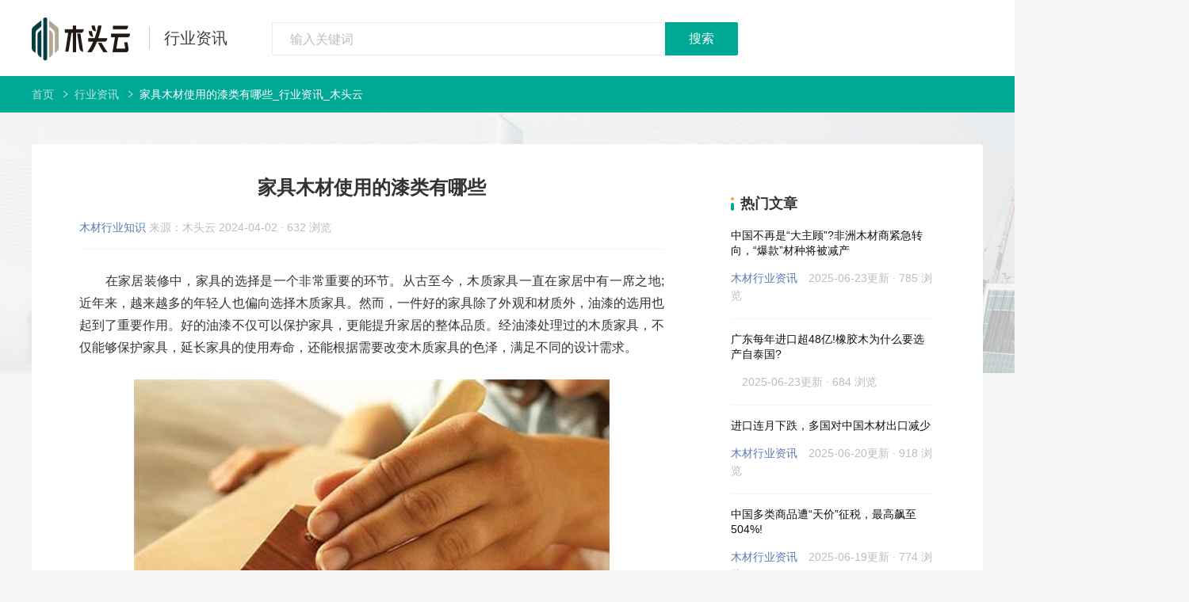

--- FILE ---
content_type: text/html; charset=utf-8
request_url: https://www.mutouyun.com/news/index/details/4064.html
body_size: 39077
content:
<!DOCTYPE html>
<html lang="en">
  <script src="/js/jquery.js"></script>
  <script>
    var _hmt = _hmt || []
    ;(function () {
      var hm = document.createElement("script")
      hm.src = "https://hm.baidu.com/hm.js?9207fcfe44e5ed1446a1349d9e21982f"
      var s = document.getElementsByTagName("script")[0]
      s.parentNode.insertBefore(hm, s)
    })()
  </script>
  <head>
    <meta charset="UTF-8" />
    <meta http-equiv="X-UA-Compatible" content="IE=edge" />
    <meta name="referrer" content="strict-origin-when-cross-origin" />
    <meta
      name="viewport"
      content="width=device-width, initial-scale=0.0 maximum-scale=1"
    />
    <meta name="version" content="2.1.10" />

    
    <title>家具木材使用的漆类有哪些_行业资讯_木头云</title>
     
    <meta name="keywords" content="家具木材使用的漆类有哪些" />
     
    <meta name="description" content="家具木材使用的漆类有哪些" />
    

    <link rel="stylesheet" href="/js/layui/css/layui.css" />
    <link rel="stylesheet" href="/css/normalize.css" />
    <link rel="stylesheet" href="/css/weui.min.css" />
    <link rel="stylesheet" href="/css/index.css" />
    <link rel="stylesheet" href="/css/header.css" />
    <link rel="stylesheet" href="/css/footer.css" />
    <link rel="stylesheet" href="/css/reset.css" />
    <link rel="stylesheet" href="/css/swiper-bundle.min.css" />
    <link rel="stylesheet" href="/css/global.css" />
    <script src="/js/layui/layui.js"></script>
    <script src="/js/resize.js"></script>
    <script src="/js/layui/lay/modules/jquery.js"></script>
    <script src="/js/swiper-bundle.min.js"></script>
  </head>
  <style>
    @media screen and (min-width: 768px) {
      html {
        font-size: 60px !important;
      }
    }
    @media screen and (min-width: 1921px) {
      html {
        font-size: 100px !important;
      }
    }
  </style>
  <body style="min-width: 1200px">
    <div class="nav">
      <div class="other_nav">
        <div class="nav-container">
          <a href="/" class="logo_tag">
            <img
              src="/images/logo_white.png"
              alt=""
              width="124"
              height="40"
              class="logo-img"
            />
          </a>
          <div class="right_content">
            <ul class="nav_list" id="nav_list">
              <li class="nav_item">
                <a class="nav_item_a" href="/">首页</a>
              </li>
              <li class="nav_item pass_event" data-item="market">
                <a class="nav_item_a product_item" href="javascript:;"
                  >产品介绍</a
                >
                <div
                  class="new_nav_bar product_list_box"
                  id="new_nav_bar_product"
                >
                  <div class="bw nav_product_list_wrap">
                    <div class="nav_product_list">
                      <div class="nav_product_list_title">SaaS系统</div>
                      <div class="nav_product_list_content">
                        <a
                          href="/yuncang-product"
                          class="nav_product_list_item"
                        >
                          <img
                            class="icon_img"
                            src="/images/product/yuncang_icon.png"
                            alt="木头云仓"
                          />
                          <div class="item_content">
                            <div class="item_content_title">木头云仓WMS</div>
                            <div class="item_content_desc">
                              数字化仓储、智能化管理
                            </div>
                          </div>
                        </a>
                        <a
                          href="/yunshang-product"
                          class="nav_product_list_item"
                        >
                          <img
                            class="icon_img"
                            src="/images/product/yunshang_icon.png"
                            alt="木头云商"
                          />
                          <div class="item_content">
                            <div class="item_content_title">木头云商ERP</div>
                            <div class="item_content_desc">
                              专为木材企业打造的高效管理系统
                            </div>
                          </div>
                        </a>
                      </div>
                    </div>
                    <div class="nav_product_list">
                      <div class="nav_product_list_title">交易/订货工具</div>
                      <div class="nav_product_list_content">
                        <a href="/yunji-product" class="nav_product_list_item">
                          <img
                            class="icon_img"
                            src="/images/product/yunji_icon.png"
                            alt="木头云集"
                          />
                          <div class="item_content">
                            <div class="item_content_title">木头云集</div>
                            <div class="item_content_desc">
                              卖木材、买木材，轻松线上交易
                            </div>
                          </div>
                        </a>
                        <a
                          href="/yunmuzhixuan-product"
                          class="nav_product_list_item"
                        >
                          <img
                            class="icon_img"
                            src="/images/product/ymzx_icon.png"
                            alt="云木智选"
                          />
                          <div class="item_content">
                            <div class="item_content_title">云木智选</div>
                            <div class="item_content_desc">
                              您身边有温度的全屋定制
                            </div>
                          </div>
                        </a>
                        <a
                          href="/yunmuwu-product"
                          class="nav_product_list_item"
                        >
                          <img
                            class="icon_img"
                            src="/images/product/yunmuwu_icon.png"
                            alt="云木屋"
                          />
                          <div class="item_content">
                            <div class="item_content_title">云木屋</div>
                            <div class="item_content_desc">
                              专业木材订货工具
                            </div>
                          </div>
                        </a>
                        <a
                          href="/rubberwood-product"
                          class="nav_product_list_item"
                        >
                          <img
                            class="icon_img"
                            src="/images/product/xjm_icon.png"
                            alt="订货系统"
                          />
                          <div class="item_content">
                            <div class="item_content_title">订货系统</div>
                            <div class="item_content_desc">
                              高效快速，订货无缝衔接
                            </div>
                          </div>
                        </a>
                      </div>
                    </div>
                    <div class="nav_product_list">
                      <div class="nav_product_list_title">信息/推广工具</div>
                      <div class="nav_product_list_content">
                        <a
                          href="/mucaizhijia-product"
                          class="nav_product_list_item"
                        >
                          <img
                            class="icon_img"
                            src="/images/product/new_mucai_icon.png"
                            alt="木材之家"
                          />
                          <div class="item_content">
                            <div class="item_content_title">木材之家</div>
                            <div class="item_content_desc">
                              连接木材产业，洞察行业动向
                            </div>
                          </div>
                        </a>
                        <a href="/baike-product" class="nav_product_list_item">
                          <img
                            class="icon_img"
                            src="/images/product/baike_icon.png"
                            alt="木材百科全书"
                          />
                          <div class="item_content">
                            <div class="item_content_title">木材百科全书</div>
                            <div class="item_content_desc">
                              与您分享最全面的木材知识
                            </div>
                          </div>
                        </a>
                        <a
                          href="/mubangbang-product"
                          class="nav_product_list_item"
                        >
                          <img
                            class="icon_img"
                            src="/images/product/mubangbang_icon.png"
                            alt="木帮帮"
                          />
                          <div class="item_content">
                            <div class="item_content_title">木帮帮</div>
                            <div class="item_content_desc">
                              精巧实用的木材产业网络推广工具
                            </div>
                          </div>
                        </a>
                      </div>
                    </div>
                    <div class="nav_product_list">
                      <div class="nav_product_list_title">行情工具</div>
                      <div class="nav_product_list_content">
                        <a href="/baojia-product" class="nav_product_list_item">
                          <img
                            class="icon_img"
                            src="/images/product/baojia_icon.png"
                            alt="木材报价中心"
                          />
                          <div class="item_content">
                            <div class="item_content_title">木材报价中心</div>
                            <div class="item_content_desc">木材价格全知道</div>
                          </div>
                        </a>
                      </div>
                    </div>
                  </div>
                </div>
              </li>
              <li class="nav_item pass_event" data-item="solution">
                <a class="nav_item_a" href="javascript:">解决方案</a>
                <div
                  class="new_nav_bar new_nav_bar_solution"
                  id="new_nav_bar_solution"
                >
                  <a href="/scheme/live.html" class="solution_item item_short"
                    >直播解决方案</a
                  >
                  <a
                    href="/scheme/storage.html"
                    class="solution_item item_short"
                    >三方仓储解决方案</a
                  >
                  <a
                    href="/scheme/process.html"
                    class="solution_item item_short"
                    >木材加工解决方案</a
                  >
                  <a href="/scheme/lease.html" class="solution_item item_short"
                    >市场租赁解决方案</a
                  >
                  <a href="/scheme/import.html" class="solution_item item_short"
                    >跨境进口供应链解决方案</a
                  >
                  <a
                    href="/scheme/customized.html"
                    class="solution_item item_short"
                    >全屋定制解决方案</a
                  >
                  <a
                    href="/scheme/integration.html"
                    class="solution_item item_short"
                    >业务财务一体化解决方案</a
                  >
                </div>
              </li>
              <li class="nav_item pass_event" data-item="service">
                <a class="nav_item_a" href="javascript:">服务体系</a>
                <div
                  class="new_nav_bar new_nav_bar_service"
                  id="new_nav_bar_service"
                >
                  <a href="/supply-service" class="service_item item_short"
                    >供应链服务</a
                  >
                  <a href="/marketing-service" class="service_item item_short"
                    >营销服务</a
                  >
                  <a href="/technical-service" class="service_item item_short"
                    >技术服务</a
                  >
                </div>
              </li>
              <li class="nav_item">
                <a href="/case" class="nav_item_a">典型案例</a>
              </li>
              <li class="nav_item">
                <a href="/ecology" class="nav_item_a">生态合作</a>
              </li>
              <li class="nav_item pass_event" data-item="understand">
                <a class="nav_item_a" href="javascript:">关于我们</a>
                <div
                  class="new_nav_bar new_nav_bar_understand"
                  id="new_nav_bar_understand"
                >
                  <a href="/about-us" class="understand_item item_short"
                    >公司介绍</a
                  >
                  <a href="/company" class="understand_item item_short"
                    >公司动态</a
                  >
                  <a href="/contact" class="understand_item item_short"
                    >加入我们</a
                  >
                  
                </div>
              </li>
            </ul>
          </div>
        </div>
      </div>
    </div>
    <script src="/js/header.js"></script>
    <script src="/js/layui/layui.js"></script>
    <script>
      // 导航栏透明效果控制
      $(document).ready(function () {
        function isHomePage() {
          return (
            window.location.pathname === "/" || window.location.pathname === ""
          )
        }

        const $logo = $(".logo-img")
        const $nav = $(".nav")

        // 非首页直接设置彩色logo
        if (!isHomePage()) {
          $logo.attr("src", "/images/logo.png")
          $nav.addClass("scrolled")
          return // 非首页不需要后续处理
        }

        function handleScroll() {
          if ($(window).scrollTop() > 10) {
            $nav.addClass("scrolled")
            $logo.attr("src", "/images/logo.png")
          } else {
            $nav.removeClass("scrolled")
            $logo.attr("src", "/images/logo_white.png")
          }
        }

        // 导航栏hover效果
        $nav.hover(
          function () {
            $(this).addClass("scrolled")
            $logo.attr("src", "/images/logo.png")
          },
          function () {
            if ($(window).scrollTop() <= 10) {
              $(this).removeClass("scrolled")
              $logo.attr("src", "/images/logo_white.png")
            }
          }
        )

        // 初始化滚动状态
        $(window).scroll(handleScroll)
        handleScroll()
      })
    </script>
  </body>
</html>

<link rel="stylesheet" href="/css/news/style.css" />
<style>
  .nav {
    display: none;
  }
  ul li {
    list-style-type: disc !important;
  }
</style>
<div class="zixun-container">
  <div class="zixun-hearder">
    <div class="clear w">
      <h1 class="clear logo pull-left">
        <a class="pull-left mty-link" href="/">
          <img src="/images/logo.png" alt="木头云" />
        </a>
        <div class="inline pull-left"></div>
        <a href="/news" class="title pull-left">行业资讯</a>
      </h1>
      <div class="search pull-left clear">
        
          <div class="search-box pull-left clear">
            <input
              class="pull-left"
              type="text"
              id="newssearch"
              name="search"
              placeholder="输入关键词"
            />
          </div>
          <button type="submit" id="newsSearchBtn" class="search-btn pull-left">
            搜索
          </button>
          
      </div>
    </div>
  </div>
  <div class="zixun-main zixun-details-main">
    <div class="zixun-details-nav">
      <div class="w">
        <p class="clear">
          <a class="pull-left hover" href="/">首页</a>
          <img
            class="arrows-right pull-left"
            src="/images/news-search/arrows-right.png"
            alt="箭头"
          />
          <a class="pull-left hover" href="/news">行业资讯</a>
          <img
            class="arrows-right pull-left"
            src="/images/news-search/arrows-right.png"
            alt="箭头"
          />
          <i class="label pull-left" id="title">家具木材使用的漆类有哪些_行业资讯_木头云</i>
        </p>
      </div>
    </div>
    <div class="zixun-details-content w clear">
      <div class="zixun-details-text pull-left">
        <div id="zixunDetail">
          <div class="text">
            <h2 class="zixun-title">家具木材使用的漆类有哪些</h2>
            <p class="zixun-issue">
              木材行业知识
              <i class="label">
                来源：木头云
                2024-04-02 · 632
                浏览</i
              >
            </p>
            <p><p style="line-height: 1.75em;">　　在家居装修中，家具的选择是一个非常重要的环节。从古至今，木质家具一直在家居中有一席之地;近年来，越来越多的年轻人也偏向选择木质家具。然而，一件好的家具除了外观和材质外，油漆的选用也起到了重要作用。好的油漆不仅可以保护家具，更能提升家居的整体品质。经油漆处理过的木质家具，不仅能够保护家具，延长家具的使用寿命，还能根据需要改变木质家具的色泽，满足不同的设计需求。</p><p style="text-align: center; line-height: 1.75em;"><img src="https://res.mutouyun.com/upload/image/20240402/152039890.jpg" title="1712042439657133.jpg" alt="youqi.jpg"/></p><p style="line-height: 1.75em;">　　市面上常见的家具漆有以下几种：</p><p style="line-height: 1.75em;">　　1. 环保无味漆。环保无味漆的成分中不含任何有害物质，能够有效减少室内空气的污染，是环保家具的选择之一。它能够保持家具的原木色泽和纹路，具有防水、防潮、防腐等功能，可以延长家具使用寿命。</p><p style="line-height: 1.75em;">　　2. 水性漆。水性漆是以水作为稀释剂，也是一种环保漆。它无毒、无味、干燥快、施工方便，适合于室内墙面、家具等的装饰，使用后即可入住，对人体健康无害，对环境污染小。</p><p style="line-height: 1.75em;">　　3. 醇酸漆，又称醇酸树脂漆、醇酸树脂涂料。主要是由醇酸树脂组成。优点在于光泽度、耐久性、绝缘性好，价格便宜、施工简单;但是干燥速度慢、不耐水、不能打磨，所以不宜外用。</p><p style="line-height: 1.75em;">　　4. 硝基漆，又称NC油漆。优点是干燥迅速，施工简单，装饰作用较好，对涂装环境的要求不高，具有较好的硬度和亮度;但耐久性和保光保色性不太好，不耐有机溶剂、不耐热、不耐腐蚀。</p><p style="line-height: 1.75em;">　　5. 聚氨酯漆，又称PU油漆。优点是漆膜强韧，光泽丰满，附着力强，耐水耐磨、耐腐蚀性好;缺点是有遇潮起泡，漆膜粉化等问题，施工工序复杂，不太环保且对人体有害。</p><p style="line-height: 1.75em;">　　6. 不饱和聚酯漆，又称PE油漆。优点是硬度好，耐磨、耐酸碱、耐热性好，光泽丰满度好;缺点是附着力较差，易脱落，不能承受太重的冲击力。</p><p style="line-height: 1.75em;">　　7. 紫外线光固化油漆，又称UV油漆。优点是硬度好，透明度高，耐黄变性好，涂装成本低、效率高，是较环保的油漆品种之一;缺点是施工环境要求严格，不规则物体不易操作，面漆效果较差。</p><p style="line-height: 1.75em;">　　8. 覆盖漆。以前家具常用的油漆，现在已逐渐淘汰;油漆颜色完全覆盖住家具材质，常用的有大红、大绿等。</p></p>
          </div>
          
          <div class="zixun-details-label clear">
            <div class="pull-left">标签：</div>
            
            <a href="/news/index/search?search=家具木材用漆" class="label pull-left"
              >家具木材用漆</a
            >
            
          </div>
          
          
          <div class="zixun-about-article">
            <div class="title sign">相关文章</div>
            
            <a
              href="/news/index/details/4076.html"
              class="zixun-prev"
              title="什么木材制作的手串受文玩收藏家青睐"
            >
              <i class="label">上一篇：</i>
              什么木材制作的手串受文玩收藏家青睐
            </a>
             
            <a
              href="/news/index/details/4039.html"
              class="zixun-next"
              title="防火板是什么，种类有多少"
            >
              <i class="label">下一篇：</i>
              防火板是什么，种类有多少
            </a>
            
          </div>
        </div>
        
        <div class="zixun-about-recommend clear" id="zixunRecommend">
          
          <div class="title sign">相关推荐</div>
          
          <a
            class="zixun-recommend-item pull-left"
            title="特朗普再挥大棒：钢铝进口加征25%关税，木材及制品会否成下一个目标?"
            href="/news/index/details/4912.html"
          >
            <img
              src="https://res.mutouyun.com/upload/product/20250210/17391764827232.jpg?x-oss-process=image/resize,m_fill,limit_0,w_206,h_154"
              alt="资讯"
              onerror="javascript:this.src='/images/normal-default.jpg';this.onerror=null"
            />
            <p class="zixun-recommend-title text-cut">特朗普再挥大棒：钢铝进口加征25%关税，木材及制品会否成下一个目标?</p>
            <p class="zixun-issue">
              木材行业资讯<i class="inline"></i>
              <i class="label">1003 浏览</i>
            </p>
          </a>
          
          <a
            class="zixun-recommend-item pull-left"
            title="这地正式通报：继续暂停出口原木"
            href="/news/index/details/4906.html"
          >
            <img
              src="https://res.mutouyun.com/upload/product/20250207/17389147302021.png?x-oss-process=image/resize,m_fill,limit_0,w_206,h_154"
              alt="资讯"
              onerror="javascript:this.src='/images/normal-default.jpg';this.onerror=null"
            />
            <p class="zixun-recommend-title text-cut">这地正式通报：继续暂停出口原木</p>
            <p class="zixun-issue">
              木材行业资讯<i class="inline"></i>
              <i class="label">1144 浏览</i>
            </p>
          </a>
          
          <a
            class="zixun-recommend-item pull-left"
            title="澳大利亚非法采伐法律重大更新：2025年3月实施新合规举措"
            href="/news/index/details/4819.html"
          >
            <img
              src="https://res.mutouyun.com/upload/product/20250102/1735807678488图片2.jpg?x-oss-process=image/resize,m_fill,limit_0,w_206,h_154"
              alt="资讯"
              onerror="javascript:this.src='/images/normal-default.jpg';this.onerror=null"
            />
            <p class="zixun-recommend-title text-cut">澳大利亚非法采伐法律重大更新：2025年3月实施新合规举措</p>
            <p class="zixun-issue">
              木材行业资讯<i class="inline"></i>
              <i class="label">1104 浏览</i>
            </p>
          </a>
           
        </div>
        
      </div>
      <div class="zixun-details-silder pull-left">
        <div class="zixun-hot-article" id="zixunBlock">
          <h2 class="title sign">热门文章</h2>
          
          <div class="zixun-article-item" title="中国不再是“大主顾”?非洲木材商紧急转向，“爆款”材种将被减产">
            <a
              class="title text-cut2"
              href="/news/index/details/5306.html"
              >中国不再是“大主顾”?非洲木材商紧急转向，“爆款”材种将被减产</a
            >
            <p class="zixun-issue">
              木材行业资讯&emsp;<i class="label"
                >2025-06-23更新 · 785 浏览</i
              >
            </p>
          </div>
          
          <div class="zixun-article-item" title="广东每年进口超48亿!橡胶木为什么要选产自泰国?">
            <a
              class="title text-cut2"
              href="/news/index/details/5303.html"
              >广东每年进口超48亿!橡胶木为什么要选产自泰国?</a
            >
            <p class="zixun-issue">
              &emsp;<i class="label"
                >2025-06-23更新 · 684 浏览</i
              >
            </p>
          </div>
          
          <div class="zixun-article-item" title="进口连月下跌，多国对中国木材出口减少">
            <a
              class="title text-cut2"
              href="/news/index/details/5300.html"
              >进口连月下跌，多国对中国木材出口减少</a
            >
            <p class="zixun-issue">
              木材行业资讯&emsp;<i class="label"
                >2025-06-20更新 · 918 浏览</i
              >
            </p>
          </div>
          
          <div class="zixun-article-item" title="中国多类商品遭“天价”征税，最高飙至504%!">
            <a
              class="title text-cut2"
              href="/news/index/details/5295.html"
              >中国多类商品遭“天价”征税，最高飙至504%!</a
            >
            <p class="zixun-issue">
              木材行业资讯&emsp;<i class="label"
                >2025-06-19更新 · 774 浏览</i
              >
            </p>
          </div>
          
        </div>
        <div class="zixun-hot-label" id="zixunHotLabe">
          <h2 class="title sign">热门标签</h2>
          
          <a
            class="zixun-label-item"
            href="/news/index/search?search=中国"
            >中国</a
          >
          
          <a
            class="zixun-label-item"
            href="/news/index/search?search=靖江港"
            >靖江港</a
          >
          
          <a
            class="zixun-label-item"
            href="/news/index/search?search=砍伐"
            >砍伐</a
          >
          
          <a
            class="zixun-label-item"
            href="/news/index/search?search=常熟港"
            >常熟港</a
          >
          
          <a
            class="zixun-label-item"
            href="/news/index/search?search=海南黄花梨，鉴定，红木"
            >海南黄花梨，鉴定，红木</a
          >
          
        </div>
      </div>
    </div>
  </div>
  <div class="zixun-back-top" id="backTop">
    <img
      class="current-icon"
      src="/images/news/current-top.png"
      alt="返回顶部"
    />
    顶部
  </div>
</div>
<script>
  var data = {"newsDetailsHotList":[{"title":"中国不再是“大主顾”?非洲木材商紧急转向，“爆款”材种将被减产","categoryId":1,"categoryName":"木材行业资讯","time":"2025-06-23","browseNum":785,"mediaReportId":5306,"imgPath":"https://res.mutouyun.com/upload/product/20250623/1750668992845_ej1hs9m1ich.png","tags":["中非木材贸易资讯"],"content":"<p style=\"line-height: 2;\">　　据非洲木材商反馈，由于市场持续低迷，当前买家正专注于减少现有库存，而不是预定新的订单。此外，许多中国投资的锯木厂要么完全停产，要么将生产班次缩减至单班制。</p><p style=\"text-align: center; line-height: 2;\"><img src=\"https://res.mutouyun.com/upload/product/20250623/1750669010425_qifd6rxrmcc.png\" alt=\"\" data-href=\"\" style=\"\"></p><p style=\"line-height: 2;\"><strong>中国订单“断崖”暴跌</strong></p><p style=\"line-height: 2;\">　　最新海关数据显示，2025年前5个月，非洲木材对中国出口持续萎缩，出口累计81.37万立方米，同比收缩31%;进出口金额2.61亿美元，同比下跌33%。</p><p style=\"line-height: 2;\">　　其中，5月中国自非洲进口的木材数量同比暴跌41%至14.6万立方米，环比4月进口下降14.1%，进口金额同步缩水38%至4811万美元，成为截至今年前五个月进口最低月份。</p><p style=\"line-height: 2;\">　　与此同时，对华木材出口的主力国家也都集体沦陷：加蓬5月对华木材出口下降23.2%;喀麦隆出口下跌39.5%;南非共和国缩水47.3%;刚果共和国和赤道几内亚出口下降超过70%;而莫桑比克和加纳的降幅直接突破80%。</p><p style=\"line-height: 2;\">　　仅有少数国家，如刚果民主共和国对华出口大幅增长了58.7%;坦桑尼亚出口增长89.5%。但这些零星增长亮点也都难以改变中国市场对非订单“蒸发”这一现实。</p><p style=\"text-align: center; line-height: 2;\"><img src=\"https://res.mutouyun.com/upload/product/20250623/1750669006480_c32zpwq141g.png\" alt=\"\" data-href=\"\" style=\"\"></p><p style=\"line-height: 2;\"><strong>中国买家为何“捂紧口袋”?</strong></p><p style=\"line-height: 2;\">　　有分析认为，非洲木材商的困境，是受中国房地产与家具出口行业的持续降温拖累。</p><p style=\"line-height: 2;\">　　内部原因：新房开工率走低直接冲击装修与家具需求;市场观望情绪浓厚，加工厂进货较为谨慎，主要以补库存为主;经济环境波动，消费者倾向于“捂紧口袋”消费。</p><p style=\"line-height: 2;\">　　外部原因：地区冲突和地缘政治不断升级，导致国际贸易环境变得更加复杂和更多的不确定性。尤其是中美贸易摩擦前景尚未真正明朗，而美国作为中国木制家具出口主要目的地之一，持续性的关税冲击所带来的不确定性限制中国制造商对美国出口。</p><p style=\"text-align: center; line-height: 2;\"><img src=\"https://res.mutouyun.com/upload/product/20250623/1750669003023_jedgo0m4xf9.png\" alt=\"\" data-href=\"\" style=\"\"></p><p style=\"line-height: 2;\"><strong>非洲木材商的“断腕自救”</strong></p><p style=\"line-height: 2;\">　　5月，非洲对华出口的包含奥古曼锯材在内的热带锯材数量同比下滑31.92%;沙比利锯材出口下降37.3%;而在国内市场需求低迷以及供应来源不稳定的共同作用下，奥古曼原木出口直接暴跌了98%。</p><p style=\"line-height: 2;\">　　面对中国市场的持续降温，部分非洲生产商表示，正考虑削减中国买家“心头好”材种(如沙比利、奥古曼等)，转而生产更多用以出口至欧洲、中东以及东南亚等地区的材种(如大绿柄桑、塔利等)。但碍于目前几乎没有新的合同订单，而木材库存仍在持续增加，有木材商认为，这一“断腕自救”的做法并不太能减轻当前负担。</p>"},{"title":"广东每年进口超48亿!橡胶木为什么要选产自泰国?","categoryId":0,"categoryName":null,"time":"2025-06-23","browseNum":684,"mediaReportId":5303,"imgPath":"https://res.mutouyun.com/upload/product/20250623/1750668791959_v0j70vkmf9.png","tags":[],"content":"<p style=\"line-height: 2;\">　　泰国拥有总面积约达6000万莱(相当于1.44亿亩)橡胶树林，每百万莱的产量可达到300万立方米，为泰国创造高达300亿元人民币出口额收入。</p><p style=\"text-align: center; line-height: 2;\"><img src=\"https://res.mutouyun.com/upload/product/20250623/1750668737269_kh5pxhq2gkd.png\" alt=\"\" data-href=\"\" style=\"\"></p><p style=\"line-height: 2;\">　　在泰国橡胶木产业的众多合作伙伴中，中国庞大的进口量无疑占据举足轻重的地位。泰国橡胶木公会会长瓦纳特-维拉蓬斯旺明确指出，中国不仅是泰国橡胶木的重要出口市场，更是不可或缺的合作伙伴。</p><p style=\"line-height: 2;\">　　近年来，泰国橡胶木正源源不断地输往中国的多个家具生产基地，如佛山、济南、天津以及赣州南康等地。据统计，广东每年进口的橡胶木材价值高达48亿元人民币，其中超过三分之一的份额便是来自泰国。</p><p style=\"text-align: center; line-height: 2;\"><img src=\"https://res.mutouyun.com/upload/product/20250623/1750668733662_bj0n8v69w18.png\" alt=\"\" data-href=\"\" style=\"\"></p><p style=\"line-height: 2;\">　　泰国地处热带，原木含水率高达30%或以上，优质的工厂会将橡胶木烘干至8-12%的范围，达到国内使用安全线。烘干到位的橡胶木稳定性优于松木，接近榉木，可加工性强，适用于儿童家具、衣柜、橱柜柜体制造。</p><p style=\"text-align: center; line-height: 2;\"><img src=\"https://res.mutouyun.com/upload/product/20250623/1750668730015_rprv3chvrb.png\" alt=\"\" data-href=\"\" style=\"\"></p><p style=\"line-height: 2;\">　　最近，木材之家服务的优秀原料供应商在东莞厚街仓库有一批泰国橡胶木著名品牌亚太和WW的家具料出售，库存1000+立方，提供线上视频看货和现场看货服务，有兴趣的老板们可后台联系看货选购。</p>"},{"title":"进口连月下跌，多国对中国木材出口减少","categoryId":1,"categoryName":"木材行业资讯","time":"2025-06-20","browseNum":918,"mediaReportId":5300,"imgPath":"https://res.mutouyun.com/upload/product/20250620/1750403387271_3pouadnh78y.png","tags":["中国木材进口资讯"],"content":"<p style=\"line-height: 2;\">　　最新海关数据显示，2025年5月，中国木材进口总量达到497万立方米，对比2024年同期下降17%;环比今年4月下降7%。其中，原木进口量同比收缩18.5%至296.1万立方，环比增长小幅1%;锯材进口200.5万立方米，同比减少14.9%，环比下降17%。</p><p style=\"text-align: center; line-height: 2;\"><img src=\"https://res.mutouyun.com/upload/product/20250620/1750403455475_1b0tfd4vcv6.png\" alt=\"\" data-href=\"\" style=\"\"></p><p style=\"text-align: center; line-height: 2;\"><img src=\"https://res.mutouyun.com/upload/product/20250620/1750403459279_e4kbmsu2268.png\" alt=\"\" data-href=\"\" style=\"\"></p><p style=\"text-align: center; line-height: 2;\"><img src=\"https://res.mutouyun.com/upload/product/20250620/1750403463094_j8xo298pai.png\" alt=\"\" data-href=\"\" style=\"\"></p><p style=\"line-height: 2;\">　　进口金额方面，5月木材进口金额达到9.84亿美元，对比2024年同期金额大幅缩水22%;环比今年4月下降6%。其中，原木金额同比降幅达到29%至4.46亿美元，环比下降4%;锯材进口金额同比下降14.5%，为5.38亿美元，环比下降8%。</p><p style=\"line-height: 2;\">　　5月木材平均进口单价下滑5%，是自3月以来的连续第3个月进口均价下滑的月份。其中，5月原木进口均价下滑幅度最大，对比2024年同期减少12%，并实现连续4个月下滑。锯材方面，价格与去年同比相比小幅增长了0.5%，且成为前5个月进口均价峰值。</p><p style=\"text-align: center; line-height: 2;\"><img src=\"https://res.mutouyun.com/upload/product/20250620/1750403451543_6c68pk5txcg.png\" alt=\"\" data-href=\"\" style=\"\"></p><p style=\"line-height: 2;\">　　供应来源方面，进口自非洲地区的木材数量达到14.6万立方米，延续了今年以来的进口跌势，对比去年同期大幅下降41%，进口实现连续5个月下滑。对欧洲木材进口累计162.74万立方，对比去年同期进口数量继续收缩，降幅达到20%;自北美(主要是美国和加拿大)木材进口大幅减少50.8%，至30.2万立方。</p><p style=\"line-height: 2;\">　　以新西兰、俄罗斯、泰国以及加拿大等为主的木材主要供应国家对中国的出口量均呈现下滑趋势。其中，新西兰对华出口下滑6.7%至173.55万立方，占我国5月木材进口总量的34.8%;俄罗斯和泰国出口分别下滑13%和21.4%;加拿大则是下滑了19.1%。相比之下，5月日本和巴布亚新几内亚对中国木材出口呈现增长趋势，分别达到13.5%和38.7%。</p><p style=\"line-height: 2;\">　　值得注意的是，由于船期问题，5月份到港的美国木材大多数是3到4月份的订单，期间中国暂缓对美国原木进口，以及中美因关税问题僵持，5月中国进口自美国的木材大幅直接减少7成，仅11.03万立方。</p><p style=\"text-align: center; line-height: 2;\"><img src=\"https://res.mutouyun.com/upload/product/20250620/1750403444231_bl4t3yqmdni.png\" alt=\"\" data-href=\"\" style=\"\"></p><p style=\"line-height: 2;\">　　5月针叶材进口维持今年以来连续第5个月下降，降幅达到16.7%至340万立方。其中，针叶原木进口下滑17.1%至219万立方，平均进口单价下降506%;针叶锯材进口减少16%至120万立方，平均进口单价下降1.4%。</p><p style=\"line-height: 2;\">　　其中，冷杉和云杉原木进口下跌最为明显，5月进口同比去年大幅减少64%，锯材进口同步收缩12%。紧随其后的是红松和樟子松原木，进口下滑48%，锯材进口减少了15%。花旗松原木进口也缩减了43%，锯材同比下降16%。相较之下，辐射松原木的进口下滑较为平和，对比去年同期进口略下降5.2%至169万立方，但锯材也有着10%的进口降幅。</p><p style=\"line-height: 2;\">　　其余材种如，桉木原木进口下跌13%，进口单价同比下降22%;奥古曼原木(主要用于贴面生产)进口暴跌98%，仅563立方;菠萝格锯材和北美硬阔叶原木分别大跌80%和89%;而泰国橡胶木则是因暴雨天气以及锯材厂缺少可加工的原料，5月进口量下滑21%，实现连续3个月进口下跌。</p><p style=\"line-height: 2;\">　　与此同时，5月也有不少材种进口表现亮眼。例如，国内市面上常用的家具材之中的橡木和白蜡锯材进口均增长了13%，樱桃木也有着3%的小幅增长;枫木锯材进口增长12%，而苏里南肉豆蔻进口量则是大幅增长215%。</p><p style=\"text-align: center; line-height: 2;\"><img src=\"https://res.mutouyun.com/upload/product/20250620/1750403437510_l7vtu6bxsgk.png\" alt=\"\" data-href=\"\" style=\"\"></p><p style=\"line-height: 2;\">　　总体来看，5月我国木材进口市场整体呈现收缩态势，进口数量和进口金额同比、环比双双下滑。其中，原木进口数量承压明显，而锯材在价格层面则是相对展现出较强韧性。目前，国内市场仍在承受着下游需求疲软与库存累库的双重夹击。何时能摆脱当下的低迷状态，仍需等待下游需求出现实质性回暖，以及宏观环境的有力支撑。</p>"},{"title":"中国多类商品遭“天价”征税，最高飙至504%!","categoryId":1,"categoryName":"木材行业资讯","time":"2025-06-19","browseNum":774,"mediaReportId":5295,"imgPath":"https://res.mutouyun.com/upload/product/20250619/1750323500141_f3378tjujog.png","tags":["中美贸易资讯"],"content":"<p style=\"line-height: 2;\">　　继5月将整体对华关税从145%降至30%后，美国商务部在过去一个多月内，连续将中国光伏电池、热成型模纤维产品、浮法玻璃、赤藓糖醇、石墨、硅基活性阳极材料等商品列入其重点“关注”清单。</p><p style=\"text-align: center; line-height: 2;\"><img src=\"https://res.mutouyun.com/upload/product/20250619/1750323554590_224m8jdfg6s.png\" alt=\"\" data-href=\"\" style=\"\"></p><p style=\"line-height: 2;\">　　近日，美国商务部正式宣布对六大类中国输美商品启动或加征反倾销税与反补贴税(“双反”调查)，普遍税率最低为86.24%，最高达504.07%，个别企业面临的叠加税率甚至突破1000%大关。此次被重点针对的商品包括：</p><p style=\"line-height: 2;\">1. 硬木和装饰胶合板(Hardwood and Decorative Plywood)</p><p style=\"line-height: 2;\">2. 软木和装饰性胶合板(Hardwood and Decorative Plywood)</p><p style=\"line-height: 2;\">3. 制动鼓(Certain Brake Drums)</p><p style=\"line-height: 2;\">4. 低速个人交通工具(Low-Speed Personal Transportation Vehicles)</p><p style=\"line-height: 2;\">5. 临时钢栅栏(Temporary Steel Fencing)</p><p style=\"line-height: 2;\">6. 熔渣桶(Slag Pots)</p><p style=\"line-height: 2;\"><strong>“504%”从何而来?硬木胶合板首当其冲</strong></p><p style=\"line-height: 2;\">　　6月12日，美国商务部宣布对来自中国、印度和越南的硬木及装饰性胶合板启动“双反”调查。针对中国产品的反倾销税率被初裁为504.07%。这一数字远超对越南同类产品138.04%-152.41%的税率，以及对印度尼西亚84.94%的税率，显示出对中国商品的“特别关注”。</p><p style=\"text-align: center; line-height: 2;\"><img src=\"https://res.mutouyun.com/upload/product/20250619/1750323549947_yhg7bvfvmfs.png\" alt=\"\" data-href=\"\" style=\"\"></p><p style=\"line-height: 2;\"><strong>其他品类亦遭重击，税率普遍高企</strong></p><ul><li style=\"line-height: 2;\"><strong>熔渣桶：</strong>被征收高达294.43%的反倾销税。</li><li style=\"line-height: 2;\"><strong>临时钢栅栏：</strong>被征收86.24%的反补贴税。此外，美国商务部还专门列出7家中国企业名单，加征额外反补贴税，税率最低为33.27%，最高达301.83%。这意味着部分中国栅栏企业产品面临的总税率将远超86.24%。</li></ul><p style=\"text-align: center; line-height: 2;\"><img src=\"https://res.mutouyun.com/upload/product/20250619/1750323540086_kp9wbgns7r.png\" alt=\"\" data-href=\"\" style=\"\"><img src=\"https://res.mutouyun.com/upload/product/20250619/1750323519007_79wo3yfhfer.png\" alt=\"\" data-href=\"\" style=\"\"></p><p style=\"line-height: 2;\"><strong>低速个人交通工具遭遇“叠加暴击”，最高税率突破1150%</strong></p><p style=\"line-height: 2;\">　　最令人震惊的是对中国生产的低速个人交通工具的征税措施。美国商务部决定同时征收反倾销税和反补贴税：</p><ul><li style=\"line-height: 2;\">反倾销税整体税率：478.09%</li><li style=\"line-height: 2;\">反补贴税整体税率：41.14%</li><li style=\"line-height: 2;\">叠加税率后中位数：519.23%</li></ul><p style=\"line-height: 2;\">　　519.23%，这仅仅是未点名的中国企业所面临的“基础”税率。在美方公布的名单中，<strong>有两家特定中国生产商仅反补贴税率就被裁定为679.44%。</strong>若再加上反倾销税，其产品输美面临的<strong>总税率将高达令人瞠目的1157.53%</strong>，几乎等同于被彻底排除在美国市场之外。</p><p style=\"text-align: center; line-height: 2;\"><img src=\"https://res.mutouyun.com/upload/product/20250619/1750323512911_0mrya4llsnu.png\" alt=\"\" data-href=\"\" style=\"\"></p><p style=\"line-height: 2;\"><strong>软木胶合板“山雨欲来”，中国企业亟需应对</strong></p><p style=\"line-height: 2;\">　　除上述五类商品税率已公布外，美国商务部也已启动对中国软木及装饰性胶合板的“双反”调查，目前处于资料征集阶段。虽具体税率尚未出炉，但参照硬木胶合板504.07%的先例，业界普遍预期此次税率也将维持极高水平。</p><p style=\"line-height: 2;\">　　美方此次行动，延续了其利用“双反”调查等精准打击中国特定出口优势领域策略。超乎寻常的高税率，远超正常贸易救济水平，被广泛视为设置贸易壁垒、实施贸易保护主义的强力手段。面对美国“天价关税”的持续施压，中国相关出口企业正面临严峻挑战。</p>"}],"newsHotWordList":[{"tagName":"中国","id":30},{"tagName":"靖江港","id":115},{"tagName":"砍伐","id":339},{"tagName":"常熟港","id":28},{"tagName":"海南黄花梨，鉴定，红木","id":63}],"newsDetails":{"id":4064,"title":"家具木材使用的漆类有哪些","mediaReportCategoryId":3,"categoryName":"木材行业知识","source":"木头云","publishTime":"2024-04-02","visits":632,"imgPath":"https://res.mutouyun.com/upload/media/20240402/n6QxaXseHJ.jpg","content":"<p style=\"line-height: 1.75em;\">　　在家居装修中，家具的选择是一个非常重要的环节。从古至今，木质家具一直在家居中有一席之地;近年来，越来越多的年轻人也偏向选择木质家具。然而，一件好的家具除了外观和材质外，油漆的选用也起到了重要作用。好的油漆不仅可以保护家具，更能提升家居的整体品质。经油漆处理过的木质家具，不仅能够保护家具，延长家具的使用寿命，还能根据需要改变木质家具的色泽，满足不同的设计需求。</p><p style=\"text-align: center; line-height: 1.75em;\"><img src=\"https://res.mutouyun.com/upload/image/20240402/152039890.jpg\" title=\"1712042439657133.jpg\" alt=\"youqi.jpg\"/></p><p style=\"line-height: 1.75em;\">　　市面上常见的家具漆有以下几种：</p><p style=\"line-height: 1.75em;\">　　1. 环保无味漆。环保无味漆的成分中不含任何有害物质，能够有效减少室内空气的污染，是环保家具的选择之一。它能够保持家具的原木色泽和纹路，具有防水、防潮、防腐等功能，可以延长家具使用寿命。</p><p style=\"line-height: 1.75em;\">　　2. 水性漆。水性漆是以水作为稀释剂，也是一种环保漆。它无毒、无味、干燥快、施工方便，适合于室内墙面、家具等的装饰，使用后即可入住，对人体健康无害，对环境污染小。</p><p style=\"line-height: 1.75em;\">　　3. 醇酸漆，又称醇酸树脂漆、醇酸树脂涂料。主要是由醇酸树脂组成。优点在于光泽度、耐久性、绝缘性好，价格便宜、施工简单;但是干燥速度慢、不耐水、不能打磨，所以不宜外用。</p><p style=\"line-height: 1.75em;\">　　4. 硝基漆，又称NC油漆。优点是干燥迅速，施工简单，装饰作用较好，对涂装环境的要求不高，具有较好的硬度和亮度;但耐久性和保光保色性不太好，不耐有机溶剂、不耐热、不耐腐蚀。</p><p style=\"line-height: 1.75em;\">　　5. 聚氨酯漆，又称PU油漆。优点是漆膜强韧，光泽丰满，附着力强，耐水耐磨、耐腐蚀性好;缺点是有遇潮起泡，漆膜粉化等问题，施工工序复杂，不太环保且对人体有害。</p><p style=\"line-height: 1.75em;\">　　6. 不饱和聚酯漆，又称PE油漆。优点是硬度好，耐磨、耐酸碱、耐热性好，光泽丰满度好;缺点是附着力较差，易脱落，不能承受太重的冲击力。</p><p style=\"line-height: 1.75em;\">　　7. 紫外线光固化油漆，又称UV油漆。优点是硬度好，透明度高，耐黄变性好，涂装成本低、效率高，是较环保的油漆品种之一;缺点是施工环境要求严格，不规则物体不易操作，面漆效果较差。</p><p style=\"line-height: 1.75em;\">　　8. 覆盖漆。以前家具常用的油漆，现在已逐渐淘汰;油漆颜色完全覆盖住家具材质，常用的有大红、大绿等。</p>","tags":["家具木材用漆"],"furtherId":4076,"furtherTitle":"什么木材制作的手串受文玩收藏家青睐","nextId":4039,"nextTitle":"防火板是什么，种类有多少"},"GetNewsRelatedList":[{"title":"特朗普再挥大棒：钢铝进口加征25%关税，木材及制品会否成下一个目标?","categoryId":1,"categoryName":"木材行业资讯","time":"2025-02-10","browseNum":1003,"mediaReportId":4912,"imgPath":"https://res.mutouyun.com/upload/product/20250210/17391764827232.jpg","tags":["美国木材进口资讯"],"content":"<p style=\"line-height: 2;\">　　近日，美国总统特朗普宣布，将对所有国家的钢铝进口实施25%的高额关税措施。这一决定迅速引发了国际社会的广泛关注与讨论。</p><p style=\"text-align: center; line-height: 2;\"><img src=\"https://res.mutouyun.com/upload/product/20250210/17391765231991.jpg\" alt=\"\" data-href=\"\" style=\"\"></p><p style=\"text-align: center; line-height: 2;\"><span style=\"font-size: 12px;\">(2月9日，特朗普乘坐“空军一号”前往新奥尔良观看“超级碗”比赛，在机上对记者发表讲话。 图源：外媒)</span></p><p style=\"line-height: 2;\">　　据悉，特朗普政府此番举动并非首次对钢铝进口设限。在其第一任期内，特朗普已对钢铁征收了25%的关税，对铝征收了10%的关税，但随后给予了一些贸易伙伴如加拿大、墨西哥和巴西等免税配额。前总统拜登在此基础上进一步扩大了免税配额的适用范围，将英国、日本和欧盟等国家也纳入其中。</p><p style=\"line-height: 2;\">　　然而，此次特朗普政府决定全面加征关税，无疑将对全球钢铝市场产生深远影响。美国作为世界上最大的经济体之一，其钢铝进口政策的调整无疑将引发全球产业链和供应链的连锁反应。</p><p style=\"text-align: center; line-height: 2;\"><img src=\"https://res.mutouyun.com/upload/product/20250210/17391765144592.jpg\" alt=\"\" data-href=\"\" style=\"\"></p><p style=\"line-height: 2;\">　　值得注意的是，此番关税举措也引发了对木材及木制品行业未来走向的担忧。钢铁和木材作为大宗商品市场的重要组成部分，其价格波动往往相互关联。特朗普政府此前已对加拿大木材产品威胁征收高额关税，尽管该举措一度推迟，但已给加拿大林业部门带来了巨大的不确定性。</p><p style=\"text-align: center; line-height: 2;\"><img src=\"https://res.mutouyun.com/upload/product/20250210/17391764968753.jpg\" alt=\"\" data-href=\"\" style=\"\"></p><p style=\"line-height: 2;\">　　在此背景下，特朗普政府的关税大棒是否会进一步挥向木材及木制品行业让人担忧。尤其是考虑到美国与中国在木材贸易方面的紧密联系，这一担忧更为迫切。作为木材进口大国，美国是我国重要的木材供应来源之一，2024年进口美国木材的金额高达15.88亿美元。同时，中国也是胶合板等木制品的出口大国，对美国市场有一定的依赖。</p><p style=\"line-height: 2;\">　　若特朗普政府真的将关税措施扩展至木材及木制品行业，无疑将对中美两国的木材贸易产生重大影响。这不仅可能导致中国进口木材成本的上升，还可能影响中国木制品在美国市场的竞争力。</p>"},{"title":"这地正式通报：继续暂停出口原木","categoryId":1,"categoryName":"木材行业资讯","time":"2025-02-07","browseNum":1144,"mediaReportId":4906,"imgPath":"https://res.mutouyun.com/upload/product/20250207/17389147302021.png","tags":["爱尔兰木材资讯"],"content":"<p style=\"line-height: 2;\">　　自去年8月，爱尔兰某部门林业检查员在科克西港的一次例行检查中，于信息素陷阱内意外捕捉到落叶松树皮甲虫(Ips cembrae)的踪迹后，为防微杜渐，从苏格兰无虫害区域向爱尔兰的针叶原木出口活动被即刻叫停。此举旨在等待苏格兰相关机构的全面深入调查，而在此期间，各有关部门将保持着紧密的协作关系。</p><p style=\"text-align: center; line-height: 2;\"><img src=\"https://res.mutouyun.com/upload/product/20250207/17389147814591.png\" alt=\"\" data-href=\"\" style=\"\"></p><p style=\"line-height: 2;\">　　近期，苏格兰林业部门正式通报爱尔兰，由于目前无法确保苏格兰保护区内的针叶原木(PFA)完全不受Ips cembrae树皮甲虫的侵扰，因此，其已无法满足欧盟所制定的植物检疫进口标准。</p><p style=\"line-height: 2;\">　　根据世界贸易组织(WTO)及《国际植物保护公约》(IPPC)的相关规定，国家植物保护组织(NPPO)有权对其管辖区域内任何害虫的状态进行判定，并需将此情况及时通报给贸易伙伴。苏格兰林业部门的此番通报，无疑为两国间的针叶原木贸易画上了休止符。</p><p style=\"text-align: center; line-height: 2;\"><img src=\"https://res.mutouyun.com/upload/product/20250207/17389147735342.png\" alt=\"\" data-href=\"\" style=\"\"></p><p style=\"line-height: 2;\">　　爱尔兰农业、食品和海洋部长马丁·海顿对此表示：“我们的部门始终致力于维护一个清晰明确的植物健康与生物安全战略，以全方位保障爱尔兰农业、园艺及林业的繁荣发展。爱尔兰境内并未发现众多在欧洲及英国肆虐的树皮甲虫类森林害虫。鉴于林业对于爱尔兰经济、环境及社会的不可或缺性，保持这种无害虫的纯净状态，对于林业的长远未来具有举足轻重的意义。”</p><p style=\"text-align: center; line-height: 2;\"><img src=\"https://res.mutouyun.com/upload/product/20250207/17389147455613.png\" alt=\"\" data-href=\"\" style=\"\"></p><p style=\"line-height: 2;\">　　同时，负责林业、农场安全及园艺事务的国务部长Michael Healy-Rae也指出：“鉴于Ips cembrae在保护区内的地位发生根本性变化，暂停针叶原木贸易将有效规避有害且极具破坏性的森林害虫被引入爱尔兰的风险。展望未来，我们将继续在全国范围内开展大规模的调查行动，重点监测保护区内的树皮甲虫物种及其他一系列潜在的森林害虫。”</p>"},{"title":"澳大利亚非法采伐法律重大更新：2025年3月实施新合规举措","categoryId":1,"categoryName":"木材行业资讯","time":"2025-01-02","browseNum":1104,"mediaReportId":4819,"imgPath":"https://res.mutouyun.com/upload/product/20250102/1735807678488图片2.jpg","tags":["澳洲木材资讯"],"content":"<p style=\"line-height: 2;\">　　自2025年3月3日起，澳大利亚木材进口商与加工商将迎来《2024年非法采伐禁令修正案》及相关规则的全面实施，标志着该国在打击非法采伐木材方面迈出了关键步伐。</p><p style=\"text-align: center; line-height: 2;\"><img src=\"https://res.mutouyun.com/upload/product/20250102/1735807631705图片1.jpg\" alt=\"\" data-href=\"\" style=\"\"></p><p style=\"line-height: 2;\">　　据悉，澳大利亚农业、渔业和林业部宣布的这一系列改革举措，旨在优化风险评估流程、强化执法效能，并为合规尽职调查提供有力支持。</p><p style=\"line-height: 2;\">　　此次改革的核心在于对原有法规的革新与升级，具体体现在以下几个方面：风险评估体系的精简与优化、重复尽职调查例外的引入、加工商豁免政策的明确，以及全新IT系统支持下的提前通知要求。</p><p style=\"text-align: center; line-height: 2;\"><img src=\"https://res.mutouyun.com/upload/product/20250102/1735807623148图片2.jpg\" alt=\"\" data-href=\"\" style=\"\"></p><p style=\"line-height: 2;\">　　风险评估体系将原有三种复杂方法简化为两条清晰路径：一条专为经认证木材设计，另一条则针对未经认证木材。这一变革旨在降低企业合规成本，提升监管效率。同时，重复尽职调查例外的实施，<strong>允许进口商与加工商在12个月内对同一供应商提供的相同木材或产品，依据先前的风险评估结果进行合规操作，无需重复调查，进一步减轻了企业负担。</strong></p><p style=\"line-height: 2;\">　　值得注意的是，此次改革还明确了加工商豁免政策，即<strong>自行采伐原木的企业无需对这些原木进行尽职调查</strong>，这一规定有助于简化流程，促进企业内部资源的有效配置。</p><p style=\"text-align: center; line-height: 2;\"><img src=\"https://res.mutouyun.com/upload/product/20250102/1735807614521图片3.jpg\" alt=\"\" data-href=\"\" style=\"\"></p><p style=\"line-height: 2;\">　　随着新IT系统的逐步上线，提前通知要求将成为企业必须遵守的新规定。在进口或加工木材前，企业需提前向相关部门进行通知，以确保监管的及时性与有效性。</p><p style=\"line-height: 2;\">　　在强化执法与提升透明度方面，澳大利亚农业、渔业和林业部同样不遗余力。新法律赋予该部门更多权力，以推动合规进程。边境木材检测技术的引入，将精准验证物种与原产地声明，有效打击非法采伐行为。同时，对于严重或重复违规行为，该部门将公开详细信息，以此作为鼓励合法采购、教育消费者的有力手段。</p><p style=\"text-align: center; line-height: 2;\"><img src=\"https://res.mutouyun.com/upload/product/20250102/1735807605547图片4.jpg\" alt=\"\" data-href=\"\" style=\"\"></p><p style=\"line-height: 2;\">　　在执法过程中，该部门展现出高度的灵活性与人性化考量。禁令、可强制执行的承诺以及分级处罚等多种执法选项，将根据不同违规行为的性质与严重程度进行差异化处理，确保执法公正与合理。</p><p style=\"line-height: 2;\">　　为帮助企业顺利过渡至新法规环境，澳大利亚农业、渔业和林业部将在实施后的前六个月(2025年3月至9月)内，重点提供教育与指导服务。在此期间进行的审计将以支持企业合规为核心目标，对于与更新要求相关的问题给予优先关注与协助。当然，对于未变更的义务，该部门仍将严格执行相关规定，确保法规的权威性与严肃性。</p><p style=\"line-height: 2;\">　　据悉，全新的指导材料将在2025年3月前准备就绪，以助力企业全面理解并履行其合规义务，共同推动澳大利亚木材行业的健康、可持续发展。</p>"}],"sendObj":{"NewsUrl":"https://news.mutouyun.com","IndexUrl":"https://www.mutouyun.com","NewIndexUrl":"https://www.mutouyun.com","BaiKeUrl":"https://baike.mutouyun.com","MtyUrl":"https://www.mutouyun.com.cn","Mc_Home_Old_Url":"https://www.mucaihome.com","type":"home","bannerList":[{"id":326,"title":"聚焦行业热点解读流行趋势","imgPath":"https://res.mutouyun.com/upload/product/20250904/1756967149974_834kslrlz4n.png","linkUrl":"https://www.mutouyun.com/about-us","high":1920,"width":560,"mark":"banner1","sort":0}],"woodPirceList":[{"id":66,"name":"橡胶木5/8C","price":"4350","increase":"下跌","increaseNumber":-1.14,"priceChange":[{"date":"01月22日","price":"4350"},{"date":"01月15日","price":"4400"},{"date":"01月08日","price":"4350"},{"date":"12月25日","price":"4350"},{"date":"12月18日","price":"4350"},{"date":"12月11日","price":"4400"},{"date":"12月04日","price":"4300"},{"date":"11月27日","price":"4250"}],"updateTimeStr":"2026-01-22","updateTime":1769066485,"lastUpdateTimeStr":"2026年01月22日15点21分","img":""},{"id":64,"name":"橡胶木5/8AB","price":"5050","increase":"下跌","increaseNumber":-0.59,"priceChange":[{"date":"01月22日","price":"5050"},{"date":"01月15日","price":"5080"},{"date":"01月08日","price":"5050"},{"date":"12月25日","price":"5050"},{"date":"12月18日","price":"5050"},{"date":"12月11日","price":"4980"},{"date":"12月04日","price":"4950"},{"date":"11月27日","price":"4930"}],"updateTimeStr":"2026-01-22","updateTime":1769066494,"lastUpdateTimeStr":"2026年01月22日15点21分","img":""},{"id":60,"name":"橡胶木4/8ABC","price":"3850","increase":"持平","increaseNumber":null,"priceChange":[{"date":"01月22日","price":"3850"},{"date":"01月15日","price":"3850"},{"date":"01月08日","price":"3900"},{"date":"12月25日","price":"3950"},{"date":"12月18日","price":"3900"},{"date":"12月11日","price":"3900"},{"date":"12月04日","price":"3870"},{"date":"11月27日","price":"3850"}],"updateTimeStr":"2026-01-22","updateTime":1769066504,"lastUpdateTimeStr":"2026年01月22日15点21分","img":""},{"id":57,"name":"白蜡","price":"8100","increase":"持平","increaseNumber":null,"priceChange":[{"date":"01月22日","price":"8100"},{"date":"01月15日","price":"8100"},{"date":"01月08日","price":"8100"},{"date":"12月25日","price":"8300"},{"date":"12月18日","price":"8300"},{"date":"12月11日","price":"8300"},{"date":"12月04日","price":"8300"},{"date":"11月27日","price":"8300"}],"updateTimeStr":"2026-01-22","updateTime":1769070566,"lastUpdateTimeStr":"2026年01月22日16点29分","img":""},{"id":56,"name":"黑胡桃","price":"12850","increase":"持平","increaseNumber":null,"priceChange":[{"date":"01月22日","price":"12850"},{"date":"01月15日","price":"12850"},{"date":"01月08日","price":"12850"},{"date":"12月25日","price":"13050"},{"date":"12月18日","price":"13050"},{"date":"12月11日","price":"13050"},{"date":"12月04日","price":"13050"},{"date":"11月27日","price":"13050"}],"updateTimeStr":"2026-01-22","updateTime":1769070556,"lastUpdateTimeStr":"2026年01月22日16点29分","img":""},{"id":55,"name":"白橡","price":"5350","increase":"持平","increaseNumber":null,"priceChange":[{"date":"01月22日","price":"5350"},{"date":"01月15日","price":"5350"},{"date":"01月08日","price":"5350"},{"date":"12月25日","price":"5550"},{"date":"12月18日","price":"7650"},{"date":"12月11日","price":"7650"},{"date":"12月04日","price":"7650"},{"date":"11月27日","price":"7650"}],"updateTimeStr":"2026-01-22","updateTime":1769070546,"lastUpdateTimeStr":"2026年01月22日16点29分","img":""},{"id":54,"name":"红橡","price":"5350","increase":"持平","increaseNumber":null,"priceChange":[{"date":"01月22日","price":"5350"},{"date":"01月15日","price":"5350"},{"date":"01月08日","price":"5350"},{"date":"12月25日","price":"5550"},{"date":"12月18日","price":"5550"},{"date":"12月11日","price":"5650"},{"date":"12月04日","price":"5650"},{"date":"11月27日","price":"5650"}],"updateTimeStr":"2026-01-22","updateTime":1769070536,"lastUpdateTimeStr":"2026年01月22日16点28分","img":""},{"id":53,"name":"樱桃木","price":"6150","increase":"持平","increaseNumber":null,"priceChange":[{"date":"01月22日","price":"6150"},{"date":"01月15日","price":"6150"},{"date":"01月08日","price":"6150"},{"date":"12月25日","price":"6350"},{"date":"12月18日","price":"6350"},{"date":"12月11日","price":"6350"},{"date":"12月04日","price":"6350"},{"date":"11月27日","price":"6350"}],"updateTimeStr":"2026-01-22","updateTime":1769070526,"lastUpdateTimeStr":"2026年01月22日16点28分","img":""},{"id":51,"name":"樱桃木","price":"7550","increase":"持平","increaseNumber":null,"priceChange":[{"date":"01月22日","price":"7550"},{"date":"01月15日","price":"7550"},{"date":"01月08日","price":"7550"},{"date":"12月25日","price":"7750"},{"date":"12月18日","price":"7750"},{"date":"12月11日","price":"7750"},{"date":"12月04日","price":"7750"},{"date":"11月27日","price":"7750"}],"updateTimeStr":"2026-01-22","updateTime":1769070512,"lastUpdateTimeStr":"2026年01月22日16点28分","img":""}],"InformationList":[{"title":"产业赋能，协同共赢：木头云携手政府国企，探索木材产业升级新路径","content":" &nbsp; 基于前期良好的合作基础，瑞昌市政府对木头云在优化供应链、降低成本、提升产业竞争力等方面所贡献的价值给予了高度认可，并于近日与木头云达成深度合作的意向。双方计划携手推动橡胶木拼板产业集群建设，为区域木材产业升级注入新动能。而此次与瑞昌市政府的合作，也并非木头云以政企协同模式助力区域产业升级的个例。（木头云与瑞昌市政府交流探讨新合作） &nbsp; 在当前充满不确定性的市场环境中，木头云作为木材供应链数字化服务提供商，始终主动洞察行业需求，寻找适配的解决方案。当部分进口木材受关税政策、汇率等因素影响，采购进口成本上升时，木头云为了帮助国内木材加工企业解决“采购难”的难题，一直在积极","imgUrl":"https://res.mutouyun.com/upload/product/20260122/1769072779651_8yb572kq833.png","id":207,"year":"2026","month":"Jan","day":"22","dynamicTime":["2026-01-22"]},{"title":"木头云党支部组织观看《东莞造好物·美学奇妙游》凝聚高质量发展奋进力量","content":" &nbsp; 为深入学习贯彻党的二十届四中全会精神，全面落实大湾区发展规划纲要，推动党建与业务深度融合，近日，木头云党支部组织全体党员、入党积极分子及职工代表集中观看了《东莞造好物·美学奇妙游》节目。（活动人员观看《东莞造好物·美学奇妙游》节目） &nbsp; 《东莞造好物·美学奇妙游》聚焦“先进制造+潮流文化”主题，以央视主持人撒贝宁的“策展人”视角，带领观众走进东莞这座“制造美学之城”，对话设计师捕捉灵感瞬间，探访智能工厂触摸精密之美，揭秘潮流好物感受人文温度。节目展现了东莞从“世界工厂”向“智创优品”美学孵化器的华丽转身，呈现了这座城市在智能制造、设计创新、品质提升等方面的卓越成就。（","imgUrl":"https://res.mutouyun.com/upload/product/20260114/1768370876348_nymg61hifls.png","id":205,"year":"2026","month":"Jan","day":"14","dynamicTime":["2026-01-14"]},{"title":"数字化战略升级 木头云推出全新AI产品品牌“鲸奇数字”","content":" &nbsp; 木头云作为木材产业链的数字化服务商，凭借多年的深耕经验与数字科技实力，持续推动木材全产业链的升级转型。通过SaaS系统等软件服务，木头云已经帮助了多家企业优化流程、沉淀数据，使其业务在数字化轨道上高效运行。截至目前，木头云的数字化赋能产业链的实践成果已获瑞昌市政府、广州轻出集团等合作伙伴的高度认可。 &nbsp; 然而，在追求“降本增效”的过程中上，木头云观察到一个普遍现象：当系统已能清晰指引“如何做得更高效”，个人却依然被重复性报表、多层审批流程、庞杂的信息处理等“做不完”的日常事务所淹没，大家一直在追求的效率提升，似乎并未真正地为木业从业者带来预期中的从容。（鲸奇数字） &","imgUrl":"https://res.mutouyun.com/upload/product/20260114/1768371065771_6k26zi0y9j5.jpg","id":206,"year":"2026","month":"Jan","day":"14","dynamicTime":["2026-01-14"]},{"title":"橡胶木拼板采购服务案例：木头云以数字化生态服务，赋能产业链多方共赢","content":" &nbsp; 近期，河南一家拼板贸易商通过木头云运作的新媒体渠道求助，希望采购一批不同尺寸规格的A、B级橡胶木拼板，用于生产浴室柜。通常来说，一个厂家，往往只擅长生产一种规格，而配齐用于定制浴室柜的橡胶木拼板，至少需要对接三到五家工厂，不仅要耗时数周协调，还有可能面临品质参差不齐的风险。 &nbsp; 木头云的业务团队在接收到需求后，基于数字化系统后台的货源信息、以及拼板厂合作数据，对需求进行智能分析和拆解，并将其快速转化为订单，实时推送给拼板厂。最终，该需求快速匹配到了佛山的雁太、盛林、汇聚三家拼板厂，仅用数日就完成备货、装车等一系列流程工作，快速发往河南。 &nbsp; 这一案例再次验证","imgUrl":"https://res.mutouyun.com/upload/product/20260107/1767773652995_583vlf6nf2.jpg","id":204,"year":"2026","month":"Jan","day":"7","dynamicTime":["2026-01-07"]},{"title":"从“单点优化”到“全链贯通”木头云打造木材产业链数字协同新生态","content":" &nbsp; 在当前全球化贸易背景下，传统供应链的脆弱性日益凸显。跨境木材贸易常常面临着季节产能波动、物流周期不稳定等客观挑战。以赣州南康一家家具企业为例，在泰国雨季导致当地产能骤减，原材料供应中断后，生产线被迫停工超过一个月，严重影响了企业的正常经营。 &nbsp; 基于对木材产业格局与痛点的深刻洞察，木头云清楚知道，当下仅依靠“单点优化”已经难以应对当前日益复杂的贸易环境。木材产业急需进行数字化转型，打通贸易各环节之间的数据壁垒，完成“单点优化”到“全链贯通”的转变，才能避免信息断层，系统性加强产业的协同能力。（工作人员在仓库操作叉车出库） &nbsp; 凭借多年来在木材产业链中积累的深","imgUrl":"https://res.mutouyun.com/upload/product/20251231/1767167864638_en1kmpn7lej.jpg","id":203,"year":"2025","month":"Dec","day":"31","dynamicTime":["2025-12-31"]}],"resVideoList":[{"title":"广东木头云数字科技有限公司","subtitle":"","typeName":"广东木头云数字科技有限公司成立于2016年，是通过运用数字技术提供木材产业链综合服务的平台，平台汇集供求发布、行业资讯、线上交易等配套服务功能","coverUrl":"https://res.mutouyun.com/upload/product/20240318/1710752891774111.jpg","videoUrl":"https://res.mutouyun.com/upload/product/20240318/1710752639469(现用)2022年木头云企业宣传片（20240202修改）.mp4","type":2,"videoTimeStr":"2024-03-18 17:36:00"}],"caseType":"market","woodTitleList":[{"categoryId":1,"title":"木材行业资讯"},{"categoryId":5,"title":"木业行情资讯"},{"categoryId":3,"title":"木材行业知识"},{"categoryId":6,"title":"木材交易知识"}],"reneweList":[{"title":"泰国橡胶木原料降价了！下游行业成本压力初现缓解信号","newsType":1,"newsTypeName":"行业动态","time":"24小时前","browseNum":180,"content":"  近日，国内橡胶木市场总体维持平稳态势，但部分规格产品的价格有所调整。值得注意的是，泰国当地的橡胶木原料价格于本月初呈现小幅下滑走势。  泰国原料价格现回调信号  此前，受持续暴雨与台风等极端天气的叠加影响，泰国橡胶木原料的采集、运输等环节均受到严重阻碍，致使原料成本一路攀升，一度达到高位水平。  据近期市场信息反馈，泰国橡胶木原料价格在本月初呈现出小幅回落态势，下降幅度约为每立方米5-10美元....","mediaReportId":5606,"imgPath":"https://res.mutouyun.com/upload/product/20251114/1763086509250_a0zvaka7rci.jpg"},{"title":"突发！这地宣布：暂时停止原木出口！对中国出口已不足1%","newsType":1,"newsTypeName":"行业动态","time":"24小时前","browseNum":228,"content":"  日前，乌克兰总理尤利娅·斯维里登科（Yulia Svyrydenko）宣布，即日起对未加工木材实施临时出口禁令，并针对今年剩余时间实施零配额许可证制度。  斯维里登科在社交媒体发文称，此举旨在确保居民冬季供暖、稳定就业并缓解环境压力，是应对国内木材严重短缺的紧急行政安排。自冲突升级以来，全国伐木量锐减，大批林业企业停产或仅以最低负荷运转，家庭与工业用木同步告急。  据悉，政府此举是在另一起执法....","mediaReportId":5605,"imgPath":"https://res.mutouyun.com/upload/product/20251113/1763016023559_8h72iy9tub9.png"},{"title":"突发！林业巨头宣布四季度减产计划","newsType":1,"newsTypeName":"行业动态","time":"24小时前","browseNum":164,"content":"  日前，瑞典林业巨头Södra宣布，鉴于锯材市价已显著低于原料与生产成本，公司决定四季度调减产量，减产集中在Värö与Mönsterås两大锯木厂。  Södra在公告中提到，瑞典锯木行业正面临压力，木材价格创历史新高，而国内外建筑市场却持续疲软。在美国，住房建设已降至疫情以来的最低水平，欧洲的需求也出现下滑。  由于需求低迷，多个生产部门的库存量已超过计划年末水平。与此同时，瑞典克朗走强进一步....","mediaReportId":5601,"imgPath":"https://res.mutouyun.com/upload/product/20251112/1762937929279_y2fb1fwhofh.png"}],"titleList":[{"wikiId":610,"imgPath":"https://res.mutouyun.com/upload/product/20250624/1750726595435_0y6c1wv2w8nr.jpg","headline":"卡累利阿桦木","title":"<p style=\"text-indent: 2em; line-height: 2;\">卡累利阿桦木主要产自北欧地区的​​芬兰​​和​​俄罗斯卡累利阿地区​​，因此得名。这些地区气候寒冷，生长周期长，使得卡累利阿桦木木质紧密、结构均匀，品质上乘。它属于桦木家族（Betula），是桦木中品质较为优异的一种，常被用于高端木制品的制作。</p><p style=\"text-indent: 2em; line-height: 2;\">卡累利阿桦木不仅来源独特，其木材特性也十分出色。心材呈淡白色至浅黄色，边材颜色相近，整体色泽柔和统一。纹理直而细腻，有时带有微微的波纹，外观清新自然，非常适合现代简约风格。木质坚硬而均匀，密度中等偏高，强度好，具有良好的抗压和抗弯性能。同时，它干燥后稳定性较好，不易变形和开裂。易于切割、刨削、钻孔等加工，胶合、上漆、抛光效果佳，是木工师傅喜爱的材料之一。</p><p style=\"text-align: center; line-height: 2;\"><img src=\"https://res.mutouyun.com/upload/product/20250624/1750726590483_5ry03ydv1w9.jpg\" alt=\"\" data-href=\"\" style=\"\"></p><p style=\"text-indent: 2em; line-height: 2;\">由于卡累利阿桦木兼具美观与实用，它在多个领域都有广泛应用。常用于制作现代风格家具，如桌子、椅子、柜子等，其淡雅的色泽和细腻的纹理能提升整体设计感。桦木地板因其坚硬耐磨、稳定性好，适合家庭和商业空间使用，尤其适合北欧风格装修。也常用于室内装饰面板、门板、墙板等，能营造出自然温馨的氛围。因其木质均匀、共鸣性好，也被用于制作吉他背板、琴盒等乐器部件，以及一些高端工艺品。</p><p style=\"text-indent: 2em; line-height: 2;\">卡累利阿桦木主要来自北欧地区的可持续林业管理区域，许多产品都通过了 ​​FSC（森林管理委员会）​​ 认证，确保其来源合法、环保，符合现代绿色消费理念。这棵来自北欧森林的“白美人”，以其淡雅的色泽、细腻的纹理和优异的性能，成为现代家居与木制品中的优雅之选。无论是打造一件耐用的家具，还是装饰一方温馨的空间，卡累利阿桦木都能以自然之美融入生活，展现北欧森林的纯净与温暖。</p>","tags":["卡累利阿桦木"],"time":"2025-06-24","visits":18},{"wikiId":609,"imgPath":"https://res.mutouyun.com/upload/product/20250617/1750121997391_6lvn8hib1bk.jpg","headline":"黑桉木","title":"<p style=\"text-indent: 2em; line-height: 2;\">黑桉木，学名 Eucalyptus pilularis，属于桃金娘科桉属，是原产于澳大利亚东海岸的本土硬木树种，尤其在新南威尔士州分布广泛。它是澳大利亚森林中常见且重要的商用树种之一，因其树干通直、生长迅速，成为可持续林业管理中的重要组成部分。</p><p style=\"text-indent: 2em; line-height: 2;\">黑桉木不仅来源可靠，其木材性能也非常出色。心材颜色呈浅棕至深棕色，边材则为淡黄色，心边材界限清晰；纹理直且均匀，外观自然大方。黑桉木密度适中，硬度较高，抗弯、抗压能力强，耐磨性佳，是一种理想的承重结构木材。它还具有一定的天然抗腐能力，耐候性较好。易加工、易胶合、易钉钉，适合多种木工工艺，抛光后表面效果极佳，是木匠喜爱的材料之一。</p><p style=\"text-align: center; line-height: 2;\"><img src=\"https://res.mutouyun.com/upload/product/20250617/1750121992162_b5cg1mlzvlb.jpg\" alt=\"\" data-href=\"\" style=\"\"></p><p style=\"text-indent: 2em; line-height: 2;\">凭借其优异的物理特性，黑桉木在多个领域都有广泛应用。黑桉木常用于房屋框架、地板、梁柱等承重结构，也适用于户外建筑如围栏、露台等，因其稳定性和耐候性出色。纹理自然、强度高，广泛用于现代家具和地板制作，尤其适合高流量区域。纤维长而坚韧，是造纸和制造高品质纤维板的优良原料。也可用于铁路枕木、托盘、矿柱等工业材料，用途十分广泛。</p><p style=\"text-indent: 2em; line-height: 2;\">黑桉木，这棵来自澳洲森林的“硬汉”，不仅坚韧耐用，而且美观大方，是现代木制品中不可或缺的重要材料。无论是打造一间稳固的房屋，还是设计一款自然的家具，黑桉木都能展现出它独特的魅力与价值。它不仅是木材，更是自然与工艺的完美结合。</p>","tags":["黑桉木"],"time":"2025-06-17","visits":20},{"wikiId":608,"imgPath":"https://res.mutouyun.com/upload/product/20250610/1749516582145_mjfdbgsbxld.png","headline":"苹果木","title":"<p style=\"text-indent: 2em; line-height: 2;\">苹果木的来源树种为苹果树，其学名为 Malus domestica ，属于蔷薇科（Rosaceae）苹果属。苹果树是一种常见的落叶乔木，在园艺和农业领域被广泛种植。需要注意的是，这里所说的用于木材用途的苹果树，通常是一些生长多年、树干达到一定粗度的老树，因为普通用于结果的苹果树树干较细，难以提供大量可用的木材。苹果木并非传统意义上大规模商业化供应的木材树种，更多时候是在一些特定的小型木制品制作或者地方特色工艺中使用。</p><p style=\"text-align: center; line-height: 2;\"><img src=\"https://res.mutouyun.com/upload/product/20250610/1749516608358_ka3oh3fv7d.png\" alt=\"\" data-href=\"\" style=\"\"></p><p style=\"text-indent: 2em; line-height: 2;\">苹果树的种植遍布全球多个地区，主要集中在温带气候带。在北美洲，美国是重要的苹果种植国，像华盛顿州、纽约州等地都有大面积的苹果园；欧洲的法国、意大利、波兰等国家也是苹果的主要产区；亚洲的中国是世界上最大的苹果生产国，山东、陕西、甘肃等省份拥有众多苹果种植基地。不过，并非所有产地的苹果树都能提供用于木材加工的材料，只有那些树龄较长、树干直径较大的苹果树才有可能被用于获取木材，而且这些木材大多是在果园更新换代、砍伐老树时产生。</p><p style=\"text-indent: 2em; line-height: 2;\">苹果木的木材特性较为独特。其材质相对较软，但结构较为细致，纹理清晰美观，常常带有独特的波状或卷曲花纹，颜色从浅黄到淡红褐色不等，给人一种温馨自然的感觉。不过，苹果木的干燥处理需要谨慎进行，因为它容易产生翘曲和开裂的问题。在用途方面，由于苹果木产量有限，通常用于制作一些小型的、具有特色的木制品。比如制作精美的家具部件，像抽屉面板、柜门装饰线条等，能为家具增添一份独特的质感；也常被用于雕刻工艺品，如人物雕像、花卉摆件等，其细腻的纹理可以让雕刻作品更加生动逼真；此外，在乐器制作领域，偶尔也会用苹果木来制作一些小型乐器的部件，为乐器带来别样的音色和外观。</p>","tags":["苹果木"],"time":"2025-06-10","visits":15},{"wikiId":607,"imgPath":"https://res.mutouyun.com/upload/product/20250604/1749005639020_pub8lykde5.png","headline":"梓木","title":"<p style=\"text-indent: 2em; line-height: 2;\">梓木的学名为 ​​Catalpa ovata​​（中国梓树）或 ​​Catalpa bignonioides​​（美国梓树），属于紫葳科（Bignoniaceae）梓属植物。在中国，梓木主要指本土的楸树（Catalpa bungei），而广义上也可能包括其他梓属木材。梓木因其纹理优美、木质坚韧，在古代被称为“木王”，常用于制作高档家具和乐器。</p><p style=\"text-align: center; line-height: 2;\"><img src=\"https://res.mutouyun.com/upload/product/20250604/1749005635067_33mflzsi99m.png\" alt=\"\" data-href=\"\" style=\"\"></p><p style=\"text-indent: 2em; line-height: 2;\">梓木广泛分布于北半球温带地区。中国梓木（楸树）主要产于黄河流域及长江中下游，如陕西、河南、山东等地；美国梓木（Yellow Poplar，实际为鹅掌楸属 Liriodendron tulipifera）则分布于美国东部及加拿大东南部。此外，日本、韩国也有梓木资源。不同地区的梓木在密度、纹理上略有差异，但总体特性相似。</p><p style=\"text-indent: 2em; line-height: 2;\">梓木材质轻软适中，结构细密，耐腐蚀性强，加工性能优异，不易开裂变形。其心材呈浅黄至淡褐色，纹理清晰美观，常带有山水状花纹，极具装饰性。梓木适用于家具制作（如桌椅、橱柜）、乐器（如古琴面板）、建筑装饰（如门窗、雕花构件）及工艺品雕刻。在古代，梓木还用于棺椁和舟船制造，因其耐水性强且不易腐朽。现代梓木也常被用于高端室内装修和乐器配件。</p>","tags":["梓木"],"time":"2025-06-04","visits":38},{"wikiId":606,"imgPath":"https://res.mutouyun.com/upload/product/20250527/1748308476455_uq091ouqzn.png","headline":"紫苏木","title":"<p style=\"text-indent: 2em; line-height: 2;\">紫苏木的学名孪叶苏木，是源自南美洲的珍贵木材。在木材特性方面，其外观极具辨识度，纹理交错，或呈波浪、卷曲之态，心材为红褐色至紫褐色，边材浅黄色或白色，且会随时间与光照逐渐变深，美观大气 。物理性质上，它密度高达 0.9 - 1.1g/cm³，重量大、硬度高、强度强，耐磨且抗压抗冲击；虽然因材质硬加工需特殊工艺，但表面光滑，涂饰性能佳，可轻松进行各类加工与表面处理。</p><p style=\"text-align: center; line-height: 2;\"><img src=\"https://res.mutouyun.com/upload/product/20250527/1748308502582_hp9nh7iqhdb.png\" alt=\"\" data-href=\"\" style=\"\"></p><p style=\"text-indent: 2em; line-height: 2;\">凭借这些优良特性，紫苏木被广泛应用于多个领域。在家具制造行业，常被用于打造桌椅、衣柜等高档家具，以独特纹理与色泽提升品质，耐用性也备受青睐；作为地板材料，紫苏木能承受大量踩踏和日常磨损，稳定性良好，可营造温馨高档的家居地面环境；在室内装饰中，门窗、楼梯扶手、护墙板等部件选用紫苏木，能为空间增添自然优雅的氛围，成为视觉焦点。</p><p style=\"text-indent: 2em; line-height: 2;\">此外，紫苏木还在乐器制作和工艺品雕刻领域发挥重要作用。其良好的声学性能，使其成为制作吉他、小提琴共鸣箱的优质材料，助力呈现优美音色；而坚硬质地与美观纹理，则让它成为雕刻工艺品的理想之选，各类木雕摆件、挂件在工匠手中诞生，展现出独特的艺术魅力，充分彰显了紫苏木的价值。</p>","tags":["紫苏木"],"time":"2025-05-27","visits":33},{"wikiId":605,"imgPath":"https://res.mutouyun.com/upload/product/20250520/1747704188185_3ay4vynq45v.png","headline":"洋槐木","title":"<p style=\"text-indent: 2em; line-height: 2;\">洋槐木是指刺槐属落叶乔木刺槐的木材，原产于美国东部，在 19 世纪末被引入我国，如今已遍布南北各地。这种木材的特性极为鲜明。</p><p style=\"text-indent: 2em; line-height: 2;\">在物理特性上，洋槐木质地坚硬，具有良好的耐磨性与抗冲击性，制成的家具、地板等日常用品，即便长期使用也不易被刮花或损坏；其重量适中，在搬运和加工时不会因过重或过轻带来困扰。不仅如此，洋槐木的纹理清晰自然，或直或交错，富有质感，加工后展现出独特的艺术美感；颜色丰富多样，边材多为黄白色或黄色，心材则呈现出褐黄色、绿黄色甚至暗褐色等不同色调。在化学特性上，洋槐木凭借自身所含的类黄酮等成分，具备较强的耐腐蚀能力，在泥土中甚至能保持百年不腐；同时，它还拥有一定的抗虫蛀能力，经过处理后，使用寿命得以大大延长。在加工特性方面，由于其坚硬的质地，加工时需要更锋利的工具与更大的加工力量，过程中要小心避免木材开裂或崩边，但它的尺寸稳定性较好，干燥后不易因环境变化而发生明显变形。</p><p style=\"text-align: center; line-height: 2;\"><img src=\"https://res.mutouyun.com/upload/product/20250520/1747704211242_x9u53r6flx.png\" alt=\"\" data-href=\"\" style=\"\"></p><p style=\"text-indent: 2em; line-height: 2;\">凭借这些优良特性，洋槐木在众多领域都有广泛的用途。在家具制造领域，从床、桌椅到橱柜、衣柜，它都能胜任，不仅坚固耐用，还能为家居环境增添自然高雅的气息；在建筑领域，无论是作为梁、柱支撑起建筑框架，还是加工成地板、门框、楼梯扶手等部件，都展现出出色的性能，在传统建筑和乡村建筑中经常能见到它的身影。在装饰装修方面，洋槐木可以被加工成各种精美的装饰线条、饰面板，用于室内墙面、天花板的装饰，还能制作成相框、工艺品等，为空间注入艺术氛围。在工具制作上，因其坚硬的质地和舒适的握感，洋槐木是制作铁锹、锄头、斧头、镰刀等农具把柄，以及木工工具、园艺工具把手的理想材料。此外，在户外用品领域，洋槐木耐候性强的特点使其成为制作户外家具、围栏、栅栏、栈道的优质选择；在乐器制作中，它良好的共鸣性能能够为吉他、小提琴等乐器带来独特的音色和音质；在工业生产中，船舶、车辆部件、矿柱、枕木等产品的制造也离不开洋槐木的坚固耐用。</p><p style=\"text-indent: 2em; line-height: 2;\">除了上述主要用途，洋槐木还有其他独特价值。其较高的燃烧值使其成为优质燃料，燃烧后的灰烬富含钾肥，可作为天然肥料使用。在传统医药领域，洋槐木的树皮和叶子中含有的有益化学成分，也被用于治疗一些疾病。从日常生活用品到建筑装修、工业生产，再到传统医药和能源领域，洋槐木凭借自身多样的特性，在各个方面都发挥着重要作用，展现出独特而丰富的价值与魅力，成为一种备受青睐的优质木材。</p>","tags":["洋槐木"],"time":"2025-05-20","visits":41}],"videoList":[{"id":317,"title":"木头云服务篇——小巴花&大巴花","introduce":"今天我们来对比一下小巴花&大巴花，关心价格的朋友，请看到最后！","url":"https://res.mutouyun.com/upload/product/20240806/172293145593520240509小巴花&大巴花.mp4","imageUrl":"https://res.mutouyun.com/upload/product/20240806/1722931444855小巴花&大巴花.png","typeId":8,"type":"木材科普","labelList":[{"id":10,"code":"WOOD_KEPU","name":"木材科普"}],"adminId":292,"createTime":1722931611,"createTimeStr":"2024-05-09","updateTime":1722931611,"updateTimeStr":"2024-08-06","publishTime":1715241600,"vsize":"121462923","vlength":"78"},{"id":316,"title":"木头云服务篇——泰国橡胶木到仓","introduce":"泰国橡胶木现已到达佛山仓库，现货充足！","url":"https://res.mutouyun.com/upload/product/20240806/172293122890220240508泰国橡胶木到仓-泰国素材版.mp4","imageUrl":"https://res.mutouyun.com/upload/product/20240806/1722931215983泰国橡胶木到仓.png","typeId":7,"type":"行业动态","labelList":[{"id":11,"code":"WOOD_DONGTAI","name":"行业动态"},{"id":10,"code":"WOOD_KEPU","name":"木材科普"}],"adminId":292,"createTime":1722931368,"createTimeStr":"2024-05-08","updateTime":1722931368,"updateTimeStr":"2024-08-06","publishTime":1715155200,"vsize":"30709338","vlength":"17"},{"id":315,"title":"木头云服务篇——泰国橡胶木首批到港","introduce":"泰国源头橡胶木首批到港，50柜规格料！","url":"https://res.mutouyun.com/upload/product/20240806/172293096603820240425泰国橡胶木首批到港.mp4","imageUrl":"https://res.mutouyun.com/upload/product/20240806/1722930954250泰国橡胶木首批到港.png","typeId":7,"type":"行业动态","labelList":[{"id":11,"code":"WOOD_DONGTAI","name":"行业动态"},{"id":10,"code":"WOOD_KEPU","name":"木材科普"}],"adminId":292,"createTime":1722931108,"createTimeStr":"2024-04-25","updateTime":1722931132,"updateTimeStr":"2024-08-06","publishTime":1714024800,"vsize":"30409195","vlength":"18"},{"id":314,"title":"木头云服务篇——小巴花&缅花","introduce":"小巴花这种木材，氧化之后的颜色跟缅花非常地接近......","url":"https://res.mutouyun.com/upload/product/20240726/172196138533820240419小巴花&缅花.mp4","imageUrl":"https://res.mutouyun.com/upload/product/20240726/1721961373591小巴花&缅花.png","typeId":8,"type":"木材科普","labelList":[{"id":11,"code":"WOOD_DONGTAI","name":"行业动态"},{"id":10,"code":"WOOD_KEPU","name":"木材科普"}],"adminId":292,"createTime":1721961588,"createTimeStr":"2024-04-19","updateTime":1721961588,"updateTimeStr":"2024-07-26","publishTime":1713506400,"vsize":"53962058","vlength":"35"},{"id":313,"title":"木头云服务篇——巴沙木","introduce":"“会飞的木头”你见过吗？巴沙木也叫轻木，是世界上最轻的木材。","url":"https://res.mutouyun.com/upload/product/20240726/172196099188920240305巴沙木.mp4","imageUrl":"https://res.mutouyun.com/upload/product/20240726/1721960941162巴沙木.png","typeId":8,"type":"木材科普","labelList":[{"id":11,"code":"WOOD_DONGTAI","name":"行业动态"},{"id":10,"code":"WOOD_KEPU","name":"木材科普"}],"adminId":292,"createTime":1721961281,"createTimeStr":"2024-03-05","updateTime":1721961281,"updateTimeStr":"2024-07-26","publishTime":1709618400,"vsize":"126986684","vlength":"85"}],"honorBannerList":[{"honorName":"广东软件行业协会会员单位","imgPath":"https://res.mutouyun.com/upload/product/20241210/1733818705627软件协会.png"},{"honorName":"国家林业和草原局橡胶木及制品国家创新联盟理事单位","imgPath":"https://res.mutouyun.com/upload/product/20241227/1735285140826国家林业和草原局橡胶木及制品国家创新联盟理事单位.png"},{"honorName":"东莞市定制家居行业协会会员单位","imgPath":"https://res.mutouyun.com/upload/product/20240326/1711420157192东莞市定制家居行业协会会员单位.jpg"},{"honorName":"中国木材与木制品流通协会会员","imgPath":"https://res.mutouyun.com/upload/product/20241227/1735284998115中国木材与木制品流通协会会员单位.png"},{"honorName":"高新技术企业","imgPath":"https://res.mutouyun.com/upload/product/20240326/1711420049180高新技术企业2023.jpg"},{"honorName":"木头云党支部委员会","imgPath":"https://res-other-platform.mutouyun.com/mutouyun_com_cn/upload/honor/o5qih7wcki.jpg"},{"honorName":"爱心联盟行动","imgPath":"https://res-other-platform.mutouyun.com/mutouyun_com_cn/upload/honor/ggu66o1114.jpg"},{"honorName":"东莞市数字产业协会会员单位","imgPath":"https://res-other-platform.mutouyun.com/mutouyun_com_cn/upload/honor/ysv06qc0fw.jpg"},{"honorName":"东莞理工实习基地","imgPath":"https://res-other-platform.mutouyun.com/mutouyun_com_cn/upload/honor/x3nlkcl783.jpg"},{"honorName":"东莞市厚街科创协会会员单位","imgPath":"https://res.mutouyun.com/upload/product/20241227/1735285023955东莞市厚街科创协会会员单位.png"},{"honorName":"高新技术企业认证","imgPath":"https://res-other-platform.mutouyun.com/mutouyun_com_cn/upload/honor/pka9wevzq7.jpg"},{"honorName":"东莞市爱心企业证书","imgPath":"https://res-other-platform.mutouyun.com/mutouyun_com_cn/upload/honor/6yigvnx86o.jpg"},{"honorName":"广东省电子商务协会会员单位","imgPath":"https://res.mutouyun.com/upload/product/20241227/1735285181785广东省电子商务协会会员单位.png"}],"honorCourseList":[{"year":"2024","course":[{"img":"","month":"5月","title":"协助佛山合作仓库扩容"},{"img":"","month":"5月","title":"筹建云木智选展厅"},{"img":"","month":"4月","title":"木头云党支部换届选举"},{"img":"","month":"4月","title":"协助木材商采购首批泰国橡胶木"},{"img":"","month":"3月","title":"东莞市定制家居行业协会会员单位"},{"img":"","month":"3月","title":"赴泰国考察橡胶木源头企业"},{"img":"","month":"3月","title":"赴湖南考察岳阳中非工贸产业园"},{"img":"","month":"1月","title":"与中库控股达成战略合作"}]},{"year":"2023","course":[{"img":"","month":"12月","title":"高新技术企业认证"},{"img":"","month":"12月","title":"慕木家居签订合作协议"},{"img":"","month":"11月","title":"云木智选小程序上线"},{"img":"","month":"11月","title":"威得利签订合作协议"},{"img":"","month":"10月","title":"收购张家港木头人市场"},{"img":"","month":"8月","title":"云木智选筹备成立"},{"img":"","month":"8月","title":"首批股权激励人员签订"}]},{"year":"2022","course":[{"img":"","month":"9月","title":"入库国家科技型中小企业"},{"img":"","month":"5月","title":"木头云总部搬迁"},{"img":"","month":"2月","title":"东莞市数字产业协会会员单位"},{"img":"","month":"1月","title":"木头云党支部成立"}]},{"year":"2021","course":[{"img":"","month":"12月","title":"公司更名“广东木头云数字科技有限公司”"},{"img":"","month":"11月","title":"东莞市定制家居行业协会会员"},{"img":"","month":"10月","title":"东莞理工实习基地"},{"img":"","month":"10月","title":"签约苏宁银行"},{"img":"","month":"8月","title":"中国木材与木制品流通协会会员"},{"img":"","month":"6月","title":"广东省守合同重信用企业"},{"img":"","month":"3月","title":"木头云集小程序上线"},{"img":"","month":"1月","title":"东莞市厚街科创协会会员单位"}]},{"year":"2020","course":[{"img":"","month":"12月","title":"东莞市爱心企业证书"},{"img":"","month":"12月","title":"高新技术企业认证"},{"img":"","month":"9月","title":"东莞市电子商务协会理事"},{"img":"","month":"9月","title":"东莞名家具俱乐部会员"},{"img":"","month":"9月","title":"广东省电子商务协会理事"},{"img":"","month":"6月","title":"木头云木材信息数据中心上线"},{"img":"","month":"6月","title":"云木屋APP上线"},{"img":"","month":"5月","title":"木头云卖家版APP上线"}]},{"year":"2019","course":[{"img":"","month":"12月","title":"木材之家资讯网站上线"},{"img":"","month":"12月","title":"信用培育单位"},{"img":"","month":"8月","title":"企业信用评价AAA级证书"}]},{"year":"2018","course":[{"img":"","month":"7月","title":"木头云交易APP上线"},{"img":"","month":"4月","title":"增值电信业务经营许可证"}]},{"year":"2017","course":[{"img":"","month":"12月","title":"木头云系统上线"},{"img":"","month":"8月","title":"AAA级信用企业"}]},{"year":"2016","course":[{"img":"","month":"12月","title":"公司筹备成立"}]}],"honorActivityList":[{"typeName":"activity","activityName":"生日会","imgPath":"https://res.mutouyun.com/upload/product/20240703/1719969770577生日会2024.6月.jpg"},{"typeName":"activity","activityName":"迎端午·庆佳节","imgPath":"https://res.mutouyun.com/upload/product/20240703/1719971221303迎端午庆佳节.jpg"},{"typeName":"activity","activityName":"3.8女神节·多肉DIY茶话会","imgPath":"https://res.mutouyun.com/upload/product/20240702/171991251876638节.jpg"},{"typeName":"yearParty","activityName":"2024年木头云年会盛典","imgPath":"https://res.mutouyun.com/upload/product/20240702/1719912050873年会.jpg"},{"typeName":"activity","activityName":"羽毛球活动","imgPath":"https://res.mutouyun.com/upload/product/20240703/1719968986628羽毛球.jpg"},{"typeName":"travel","activityName":"木头云部门旅游","imgPath":"https://res-other-platform.mutouyun.com/mutouyun_com_cn/upload/activity/9842iaxw27.jpg_635X436"},{"typeName":"activity","activityName":"生日会","imgPath":"https://res.mutouyun.com/upload/product/20240703/1719968909577生日会.jpg"},{"typeName":"activity","activityName":"篮球比赛","imgPath":"https://res.mutouyun.com/upload/product/20240702/1719912603688篮球比赛.jpg"},{"typeName":"activity","activityName":"五四欢乐下午茶","imgPath":"https://res.mutouyun.com/upload/product/20240702/1719912679188五四.jpg"},{"typeName":"activity","activityName":"三八女神节·团扇DIY茶话会","imgPath":"https://res-other-platform.mutouyun.com/mutouyun_com_cn/upload/activity/i62lruxao5.jpg_635X436"},{"typeName":"activity","activityName":"篮球比赛","imgPath":"https://res-other-platform.mutouyun.com/mutouyun_com_cn/upload/activity/vbt9g6w4io.jpg_635X436"},{"typeName":"activity","activityName":"生日会","imgPath":"https://res-other-platform.mutouyun.com/mutouyun_com_cn/upload/activity/x20f6ahz53.jpg_635X436"},{"typeName":"travel","activityName":"海边之旅","imgPath":"https://res-other-platform.mutouyun.com/mutouyun_com_cn/upload/activity/1e6pylfmys.jpg_635X436"},{"typeName":"activity","activityName":"羽毛球比赛","imgPath":"https://res-other-platform.mutouyun.com/mutouyun_com_cn/upload/activity/x2cinuxmex.jpg_635X436"},{"typeName":"activity","activityName":"女神节","imgPath":"https://res-other-platform.mutouyun.com/mutouyun_com_cn/upload/activity/susex4dr3f.jpg_635X436"},{"typeName":"yearParty","activityName":"年会","imgPath":"https://res-other-platform.mutouyun.com/mutouyun_com_cn/upload/activity/s0cafvs79u.jpg_635X436"},{"typeName":"travel","activityName":"清远之旅","imgPath":"https://res-other-platform.mutouyun.com/mutouyun_com_cn/upload/activity/51nlwhoavt.jpg_635X436"},{"typeName":"travel","activityName":"清远之旅","imgPath":"https://res-other-platform.mutouyun.com/mutouyun_com_cn/upload/activity/07lvf8ldcz.jpg_635X436"},{"typeName":"activity","activityName":"植树节","imgPath":"https://res-other-platform.mutouyun.com/mutouyun_com_cn/upload/activity/3c05p8b4az.jpg_635X436"},{"typeName":"yearParty","activityName":"年会","imgPath":"https://res-other-platform.mutouyun.com/mutouyun_com_cn/upload/activity/jmzmzxewlw.jpg_635X436"},{"typeName":"activity","activityName":"户外活动","imgPath":"https://res-other-platform.mutouyun.com/mutouyun_com_cn/upload/activity/1571991652tuozhanhuodong.jpg_635X436"},{"typeName":"travel","activityName":"日本之旅","imgPath":"https://res-other-platform.mutouyun.com/mutouyun_com_cn/upload/activity/1571991236ribenlvyou.jpg_635X436"},{"typeName":"travel","activityName":"日本之旅","imgPath":"https://res-other-platform.mutouyun.com/mutouyun_com_cn/upload/activity/1571991255ribenzhilv2.jpg_635X436"},{"typeName":"activity","activityName":"活动","imgPath":"https://res-other-platform.mutouyun.com/mutouyun_com_cn/upload/activity/1571991364huodong.JPG_635X436"},{"typeName":"activity","activityName":"参加纪念馆","imgPath":"https://res-other-platform.mutouyun.com/mutouyun_com_cn/upload/activity/1571991405tuozhanhuodong1.JPG_635X436"},{"typeName":"activity","activityName":"木头云茶话会","imgPath":"https://res-other-platform.mutouyun.com/mutouyun_com_cn/upload/activity/1571991707chahuihui.jpg_635X436"},{"typeName":"yearParty","activityName":"2019年会","imgPath":"https://res-other-platform.mutouyun.com/mutouyun_com_cn/upload/activity/15719944901563506393DSC_0268.JPG_635X436"},{"typeName":"yearParty","activityName":"2019年会","imgPath":"https://res-other-platform.mutouyun.com/mutouyun_com_cn/upload/activity/15719944991563505158DSC_0109.JPG_635X436"},{"typeName":"yearParty","activityName":"2019年会","imgPath":"https://res-other-platform.mutouyun.com/mutouyun_com_cn/upload/activity/1571991945nianhui4.JPG_635X436"},{"typeName":"yearParty","activityName":"2019年会","imgPath":"https://res-other-platform.mutouyun.com/mutouyun_com_cn/upload/activity/1571994379nianhui1.JPG_635X436"},{"typeName":"activity","activityName":"野炊","imgPath":"https://res-other-platform.mutouyun.com/mutouyun_com_cn/upload/activity/1571991625yechui1.jpg_635X436"},{"typeName":"activity","activityName":"野炊","imgPath":"https://res-other-platform.mutouyun.com/mutouyun_com_cn/upload/activity/1571991682yechui2.jpg_635X436"},{"typeName":"activity","activityName":"入党宣誓","imgPath":"https://res-other-platform.mutouyun.com/mutouyun_com_cn/upload/activity/15719877251563499518IMG_9540.JPG_635X436"}],"videoUrl":"https://res.mutouyun.com/upload/product/20240318/1710752639469(现用)2022年木头云企业宣传片（20240202修改）.mp4","companyData":{"dataList":[{"title":"产业赋能，协同共赢：木头云携手政府国企，探索木材产业升级新路径","content":"  基于前期良好的合作基础，瑞昌市政府对木头云在优化供应链、降低成本、提升产业竞争力等方面所贡献的价值给予了高度认可，并于近日与木头云达成深度合作的意向。双方计划携手推动橡胶木拼板产业集群建设，为区域木材产业升级注入新动能。而此次与瑞昌市政府的合作，也并非木头云以政企协同模式助力区域产业升级的个例。（木头云与瑞昌市政府交流探讨新合作）  在当前充满不确定性的市场环境中，木头云作为木材供应链数字化服务提供商，始终主动洞察行业需求，寻找适配的解决方案。当部分进口木材受关税政策、汇率等因素影响，采购进口成本上升时，木头云为了帮助国内木材加工企业解决“采购难”的难题，一直在积极","imgUrl":"https://res.mutouyun.com/upload/product/20260122/1769072779651_8yb572kq833.png","id":207,"year":"2026","month":"Jan","day":"22","dynamicTime":"2026-01-22 18:00:00"},{"title":"木头云党支部组织观看《东莞造好物·美学奇妙游》凝聚高质量发展奋进力量","content":"  为深入学习贯彻党的二十届四中全会精神，全面落实大湾区发展规划纲要，推动党建与业务深度融合，近日，木头云党支部组织全体党员、入党积极分子及职工代表集中观看了《东莞造好物·美学奇妙游》节目。（活动人员观看《东莞造好物·美学奇妙游》节目）  《东莞造好物·美学奇妙游》聚焦“先进制造+潮流文化”主题，以央视主持人撒贝宁的“策展人”视角，带领观众走进东莞这座“制造美学之城”，对话设计师捕捉灵感瞬间，探访智能工厂触摸精密之美，揭秘潮流好物感受人文温度。节目展现了东莞从“世界工厂”向“智创优品”美学孵化器的华丽转身，呈现了这座城市在智能制造、设计创新、品质提升等方面的卓越成就。（","imgUrl":"https://res.mutouyun.com/upload/product/20260114/1768370876348_nymg61hifls.png","id":205,"year":"2026","month":"Jan","day":"14","dynamicTime":"2026-01-14 18:00:00"},{"title":"数字化战略升级 木头云推出全新AI产品品牌“鲸奇数字”","content":"  木头云作为木材产业链的数字化服务商，凭借多年的深耕经验与数字科技实力，持续推动木材全产业链的升级转型。通过SaaS系统等软件服务，木头云已经帮助了多家企业优化流程、沉淀数据，使其业务在数字化轨道上高效运行。截至目前，木头云的数字化赋能产业链的实践成果已获瑞昌市政府、广州轻出集团等合作伙伴的高度认可。  然而，在追求“降本增效”的过程中上，木头云观察到一个普遍现象：当系统已能清晰指引“如何做得更高效”，个人却依然被重复性报表、多层审批流程、庞杂的信息处理等“做不完”的日常事务所淹没，大家一直在追求的效率提升，似乎并未真正地为木业从业者带来预期中的从容。（鲸奇数字） &","imgUrl":"https://res.mutouyun.com/upload/product/20260114/1768371065771_6k26zi0y9j5.jpg","id":206,"year":"2026","month":"Jan","day":"14","dynamicTime":"2026-01-14 18:00:00"},{"title":"橡胶木拼板采购服务案例：木头云以数字化生态服务，赋能产业链多方共赢","content":"  近期，河南一家拼板贸易商通过木头云运作的新媒体渠道求助，希望采购一批不同尺寸规格的A、B级橡胶木拼板，用于生产浴室柜。通常来说，一个厂家，往往只擅长生产一种规格，而配齐用于定制浴室柜的橡胶木拼板，至少需要对接三到五家工厂，不仅要耗时数周协调，还有可能面临品质参差不齐的风险。  木头云的业务团队在接收到需求后，基于数字化系统后台的货源信息、以及拼板厂合作数据，对需求进行智能分析和拆解，并将其快速转化为订单，实时推送给拼板厂。最终，该需求快速匹配到了佛山的雁太、盛林、汇聚三家拼板厂，仅用数日就完成备货、装车等一系列流程工作，快速发往河南。  这一案例再次验证","imgUrl":"https://res.mutouyun.com/upload/product/20260107/1767773652995_583vlf6nf2.jpg","id":204,"year":"2026","month":"Jan","day":"7","dynamicTime":"2026-01-07 18:00:00"},{"title":"从“单点优化”到“全链贯通”木头云打造木材产业链数字协同新生态","content":"  在当前全球化贸易背景下，传统供应链的脆弱性日益凸显。跨境木材贸易常常面临着季节产能波动、物流周期不稳定等客观挑战。以赣州南康一家家具企业为例，在泰国雨季导致当地产能骤减，原材料供应中断后，生产线被迫停工超过一个月，严重影响了企业的正常经营。  基于对木材产业格局与痛点的深刻洞察，木头云清楚知道，当下仅依靠“单点优化”已经难以应对当前日益复杂的贸易环境。木材产业急需进行数字化转型，打通贸易各环节之间的数据壁垒，完成“单点优化”到“全链贯通”的转变，才能避免信息断层，系统性加强产业的协同能力。（工作人员在仓库操作叉车出库）  凭借多年来在木材产业链中积累的深","imgUrl":"https://res.mutouyun.com/upload/product/20251231/1767167864638_en1kmpn7lej.jpg","id":203,"year":"2025","month":"Dec","day":"31","dynamicTime":"2025-12-31 18:00:00"},{"title":"木头云投入AI产品研发，探索木材产业链服务智能升级","content":"  在深耕服务木材产业链的过程中，木头云始终以客户为中心，通过洞察客户痛点需求，借助数字科技的力量不断优化服务模式，从产业链的上游采购到下游加工销售，为客户提供精准、高效的服务支持。现如今，凭借优质的数字化服务，木头云赢得了客户的广泛认可与信赖，市场口碑也随之逐年稳步提升。  今年年初，木头云各部门打破了传统工作模式的局限，陆续开始在工作中接入DeepSeek等AI产品，将员工从繁琐的信息处理中解放出来，提升了内部创新效能；同时，基于人工智能技术，木头云还立项开发多个功能与应用，以更前沿的数字化解决方案赋能客户。（木头云技术团队）  今年8月，国务院发布《深","imgUrl":"https://res.mutouyun.com/upload/product/20251224/1766562185211_yw2gur4782.png","id":202,"year":"2025","month":"Dec","day":"24","dynamicTime":"2025-12-24 18:00:00"},{"title":"木头云党支部举办“庆澳门回归廿六载谱湾区发展新篇章”主题党日活动","content":"  在澳门回归祖国26周年之际，为深入学习贯彻党的二十届四中全会精神，深化党员对“一国两制”实践成果的认识，同时积极探讨粤港澳大湾区未来的发展路径，木头云党支部于2025年12月11日下午组织举办“庆澳门回归廿六载 谱湾区发展新篇章”主题党日活动。  粤港澳大湾区建设是新时代我国构建更高水平开放型经济新体制的重要探索，也是在“一国两制”框架下深化港澳与内地融合发展的创新实践。此次活动以理论学习与研讨交流相结合的形式，通过回顾澳门回归以来取得的辉煌成就，引导党员深刻领悟“一国两制”的强大生命力和制度优势，并结合《粤港澳大湾区发展规划纲要》实施背景，解读区域协调发展的战略内","imgUrl":"https://res.mutouyun.com/upload/product/20251219/1766131388857_grdd8r7fp66.jpg","id":201,"year":"2025","month":"Dec","day":"19","dynamicTime":"2025-12-19 18:00:00"},{"title":"江苏灌云海洋经济开发区政府到访木头云，共谋产业升级新机遇","content":"  近期，由江苏灌云海洋经济开发区政府人员及中国木材与木制品流通协会代表组成的考察团到访木头云总部，木头云董事长林智添携管理层热情招待，双方围绕灌云国际高新木业产业园的发展、以及木材产业链数字化转型展开了深入交流。（木头云与考察团成员合影）  据悉，灌云国际高新木业产业园是当地重点打造的特色产业载体之一，硬件配套已经相当完善，但想要进一步促进园区与周边产业的高效信息交互，还需要注入数字科技力量。此次考察团到访，旨在对接具备成熟经验与领先技术的数字化服务企业，希望通过强化软件配套与系统赋能，推动当地木材家居产业进一步提质增效、高质量发展。  木头云作为国内领先","imgUrl":"https://res.mutouyun.com/upload/product/20251217/1765964349350_ibezb1ko3s8.png","id":200,"year":"2025","month":"Dec","day":"17","dynamicTime":"2025-12-17 18:00:00"},{"title":"材智通：点燃数字化发展引擎，共赴木材产业的智慧新未来！","content":"  十年深耕，专注如一。自创立以来，木头云始终扎根木材产业，以数字技术推动行业前行。橡胶木产业链的标准化与可视化运营得以实现；与广州轻出、瑞昌等多家国企的深度合作，亦共同推进了木材供应链的数字化管理探索。一路走来，见证了行业的坚韧，也深刻感受到转型的迫切。  痛点深析：传统木业的转型之困  在木材这个承载着悠久历史的产业中，许多企业依然依赖人工记录、电话沟通与经验判断。采购与仓储数据脱节，导致库存积压却无料可用；生产计划依赖老师傅的经验，订单一多便排产混乱、交货延期；财务与业务系统分离，成本核算滞后，利润空间难以把控；从原料采购到成品出库，信息链条断裂，协同","imgUrl":"https://res.mutouyun.com/upload/product/20251215/1765785668353_efabkoo0voj.png","id":199,"year":"2025","month":"Dec","day":"15","dynamicTime":"2025-12-15 18:00:00"}],"curPage":1,"total":180,"totalPage":20,"limit":9,"lastPage":false},"yearData":[{"year":"ALL"},{"year":"2024"}],"displayType":"web","answerData":{"dataList":[{"id":29,"title":"知识产权声明","content":"知识产权保护广东木头云数字科技有限公司（以下简称木头云平台）所涉域名为www.mutouyun.com，及木头云平台现在及未来开设的手机客户端、无线端载体等）所有信息内容（除特别注明信息来源）包括但不限于文字表述及其组合、图标、图饰、图表、色彩、版面设计、数据、域名、计算机软件、文档等均享有完整的著作权、专利权或商标权等相关权利或权益，并受《中华人民共和国著作权法》等相关法律法规和中国加入的所有知...."}],"curPage":1,"total":1,"totalPage":1,"limit":10,"lastPage":true}}}
  
</script>
<script src="/js/news/news-index.js"></script>
<link rel="stylesheet" href="/css/normalize.css" />
<link rel="stylesheet" href="/css/weui.min.css" />
<link rel="stylesheet" href="/css/index.css" />
<link rel="stylesheet" href="/css/header.css" />
<link rel="stylesheet" href="/css/footer.css" />
<link rel="stylesheet" href="/css/reset.css" />
<script src="/js/resize.js"></script>
<div class="web-footer">
  <div class="main-footer">
    <div class="entrance-list-wrap">
      <div class="entrance-list">
        <div class="entrance-list-title">产品介绍</div>
        <a
          href="/yunshang-product"
          target="_blank"
          title="木头云商ERP"
          class="entrance-list-item"
          >木头云商ERP</a
        >
        <a
          href="/yuncang-product"
          target="_blank"
          title="木头云仓WMS"
          class="entrance-list-item"
          >木头云仓WMS</a
        >

        <a
          href="/yunji-product"
          target="_blank"
          title="木头云集"
          class="entrance-list-item"
          >木头云集</a
        >
        <a
          href="/yunmuzhixuan-product"
          target="_blank"
          title="云木智选"
          class="entrance-list-item"
          >云木智选</a
        >
        <a
          href="/rubberwood-product"
          target="_blank"
          title="订货系统"
          class="entrance-list-item"
          >订货系统</a
        >
        <a
          href="/mucaizhijia-product"
          target="_blank"
          title="木材之家"
          class="entrance-list-item"
          >木材之家</a
        >
      </div>
      <div class="entrance-list">
        <div class="entrance-list-title">解决方案</div>
        <a
          href="/scheme/import.html"
          target="_blank"
          title="跨境采购"
          class="entrance-list-item"
          >跨境采购</a
        >
        <a
          href="/scheme/process.html"
          target="_blank"
          title="木材加工"
          class="entrance-list-item"
          >木材加工</a
        >
        <a
          href="/scheme/storage.html"
          target="_blank"
          title="仓储管理"
          class="entrance-list-item"
          >仓储管理</a
        >
        <a
          href="/scheme/lease.html"
          target="_blank"
          title="市场租赁"
          class="entrance-list-item"
          >市场租赁</a
        >
        <a
          href="/scheme/live.html"
          target="_blank"
          title="视频直播"
          class="entrance-list-item"
          >视频直播</a
        >
        <a
          href="/scheme/customized.html"
          target="_blank"
          title="全屋定制"
          class="entrance-list-item"
          >全屋定制</a
        >
        <a
          href="/scheme/integration.html"
          target="_blank"
          title="财业一体"
          class="entrance-list-item"
          >财业一体</a
        >
      </div>
      <div class="entrance-list">
        <div class="entrance-list-title">服务体系</div>
        <a
          href="/supply-service"
          target="_blank"
          title="供应链服务"
          class="entrance-list-item"
          >供应链服务</a
        >
        <a
          href="/marketing-service"
          target="_blank"
          title="营销服务"
          class="entrance-list-item"
          >营销服务</a
        >
        <a
          href="/technical-service"
          target="_blank"
          title="技术服务"
          class="entrance-list-item"
          >技术服务</a
        >
      </div>
      <div class="entrance-list">
        <div class="entrance-list-title">典型案例</div>
        <a
          href="/case/storage.html"
          target="_blank"
          title="三方仓储"
          class="entrance-list-item"
          >三方仓储</a
        >
        <a
          href="/case/process.html"
          target="_blank"
          title="木材加工"
          class="entrance-list-item"
          >木材加工</a
        >
        <a
          href="/case/market.html"
          target="_blank"
          title="木材市场"
          class="entrance-list-item"
          >木材市场</a
        >
        <a
          href="/case/purchase.html"
          target="_blank"
          title="代采代售"
          class="entrance-list-item"
          >代采代售</a
        >
        <a
          href="/case/agent.html"
          target="_blank"
          title="营销推广"
          class="entrance-list-item"
          >营销推广</a
        >
        <a
          href="/case/order.html"
          target="_blank"
          title="高效订货"
          class="entrance-list-item"
          >高效订货</a
        >
        <a
          href="/case/docking.html"
          target="_blank"
          title="供求对接"
          class="entrance-list-item"
          >供求对接</a
        >
        <a
          href="/case/information.html"
          target="_blank"
          title="行业资讯"
          class="entrance-list-item"
          >行业资讯</a
        >
        <a
          href="/case/propagate.html"
          target="_blank"
          title="品牌传播"
          class="entrance-list-item"
          >品牌传播</a
        >
      </div>
      <div class="entrance-list">
        <div class="entrance-list-title">关于我们</div>
        <a
          href="/about-us"
          target="_blank"
          title="公司介绍"
          class="entrance-list-item"
          >公司介绍</a
        >
        <a
          href="/company"
          target="_blank"
          title="公司动态"
          class="entrance-list-item"
          >公司动态</a
        >
        <a
          href="/ecology"
          target="_blank"
          title="生态合作"
          class="entrance-list-item"
          >生态合作</a
        >
        <a
          href="/contact"
          target="_blank"
          title="加入我们"
          class="entrance-list-item"
          >加入我们</a
        >
      </div>
    </div>
    <div class="propagate-wrap">
      <div class="propagate-code">
        <div class="propagate-code-item">
          <img
            src="https://mutouyun-other-platform.oss-cn-shenzhen.aliyuncs.com/mutouyunshang/erp/www/resource/footer_qr_1.png"
            alt=""
          />
          <div class="propagate-code-item-title">木头云公众号</div>
        </div>
        <div class="propagate-code-item">
          <img src="/images/footer/douyin_code.png" alt="" />
          <div class="propagate-code-item-title">木头云抖音号</div>
        </div>
      </div>
      <div class="propagate-info">
        <div class="propagate-info-item">电话：400-156-8818</div>
        <div class="propagate-info-item">投诉：0769-89185266</div>
        <div class="propagate-info-item">邮箱：service@mutouyun.com</div>
        <div class="propagate-info-item">
          地址：广东省东莞市厚街镇南五长城街1号2101室
        </div>
      </div>
    </div>
  </div>
  <div class="bottom-footer">
    <div class="friend-link">
      友情链接：
      <span class="friend-link-item"></span>
    </div>
    <div class="copyright-wrap">
      版权所有 @2016-2024 广东木头云数字科技有限公司 AII rights reserved. 
      <a class="AQ" target="_blank" href="https://beian.miit.gov.cn"
        >备案号：粤ICP备17019908号-1</a
      >
    </div>
    <div class="anbei-wrap">
      <div class="anbei">
        <img
          src="/images/footer/anbei.png"
          alt=""
          width="16"
          height="16"
          class="anbei_icon"
        />
        <span>粤公网安备 44190002004126号</span>
        <a class="AQ edi" onclick="handleLicense('edi')"
          >增值电信业务经营许可证：粤B2-20241273</a
        >
      </div>
      <div class="footer-photo">
        <div class="footer-photo-item">
          <a href="javascript:;" onclick="handleLicense()">营业执照</a>
        </div>
        <div class="footer-photo-line"></div>
        <div class="footer-photo-item">
          <a class="knowledge-link" href="">知识产权</a>
        </div>
      </div>
    </div>
  </div>
</div>
<div class="license_mask" onclick="handleLicenseFalse()">
  <img src="" class="license_img" alt="" />
</div>

<script type="text/javascript" src="/js/main.js"></script>
<script>
  // 三大服务查看图片
  function preventDefaultScroll(e) {
    e.preventDefault()
  }
  let view_mask = document.querySelector(".license_mask")
  function handleLicense(imgType = "license") {
    view_mask.style.display = "flex"
    let ediZhiZhaoImg =
      window.location.origin.indexOf("https") > -1
        ? "https://www.mutouyun.com/images/edi_zhizhao.jpg"
        : "http://192.168.1.243:8281/images/edi_zhizhao.jpg"
    let zhiZhaoImg =
      window.location.origin.indexOf("https") > -1
        ? "https://www.mutouyun.com/images/zhizhao.jpg"
        : "http://192.168.1.243:8281/images/zhizhao.jpg"
    let imgSrc = imgType == "edi" ? ediZhiZhaoImg : zhiZhaoImg
    document.querySelector(".license_mask .license_img").src = imgSrc
    document.addEventListener("wheel", preventDefaultScroll, { passive: false })
    document.addEventListener("touchmove", preventDefaultScroll, {
      passive: false,
    })
    view_mask.addEventListener("click", function () {
      view_mask.style.display = "none"
      document.removeEventListener("wheel", preventDefaultScroll)
      document.removeEventListener("touchmove", preventDefaultScroll)
    })
  }
  function handleLicenseFalse() {
    view_mask.addEventListener("click", function () {
      view_mask.style.display = "none"
      document.removeEventListener("wheel", preventDefaultScroll)
      document.removeEventListener("touchmove", preventDefaultScroll)
    })
  }

  let knowledgeId = window.location.origin.indexOf("https") > -1 ? 29 : 287

  $(".knowledge-link").attr("href", `/knowledge/details/${knowledgeId}.html`)
</script>



--- FILE ---
content_type: text/css; charset=UTF-8
request_url: https://www.mutouyun.com/css/normalize.css
body_size: 1144
content:
@charset "utf-8";

html,
body {
  width: 100%;
  height: 100%;
  -webkit-text-size-adjust: 100%;
  min-width: 320px;
}

* {
  padding: 0;
  margin: 0;
  box-sizing: border-box;
  background: no-repeat 0 0;
  background-size: 100% auto;
  text-decoration: none;
}

body {
  position: relative;
  background-color: #f3f3f3;
  color: #102541;
  font-size: .28rem;
  font-family: inherit;
}

ol,
ul {
  list-style: none
}

input,
select,
textarea {
  font-family: inherit;
  color: #102541;
  outline-style: none;
  resize: none;
  font-size: 100%
}

input::-ms-clear,
input::-ms-reveal {
  display: none
}

input[type=number]::-webkit-outer-spin-button,
input[type=number]::-webkit-inner-spin-button {
  -webkit-appearance: none !important;
  appearance: none !important;
  margin: 0
}

input[type="number"] {
  -moz-appearance: textfield;
  appearance: textfield
}

input::-moz-focus-inner {
  padding: 0
}

input:-webkit-autofill,
input:focus:-webkit-autofill,
textarea:-webkit-autofill,
textarea:focus:-webkit-autofill,
select:-webkit-autofill,
select:focus:-webkit-autofill {
  -webkit-box-shadow: inset 0 100px 0 white;
  box-shadow: inset 0 100px 0 white;
  color: #333
}

table {
  border-collapse: collapse;
  border-spacing: 0
}

i,
em {
  font-style: normal
}

a {
  color: #111111;
  outline-style: none
}

a:hover {
  color: #0045ad;
  text-decoration: none
}

q:before,
q:after {
  content: ''
}

b {
  font-weight: 400
}

::-webkit-input-placeholder {
  color: #BCBCBC
}

:-moz-placeholder {
  color: #BCBCBC
}

::-moz-placeholder {
  color: #BCBCBC
}

:-ms-input-placeholder {
  color: #BCBCBC
}

.clear:after {
  display: block;
  overflow: hidden;
  clear: both;
  height: 0;
  visibility: hidden;
  content: "."
}
.ishide{
	display: none !important;
}
.center {
  margin-left: auto;
  margin-right: auto
}

.pull-left {
  float: left
}

.pull-right {
  float: right
}

.text-left {
  text-align: left !important
}

.text-center {
  text-align: center
}

.text-right {
  text-align: right
}

.block {
  display: block;
}

.inline {
  display: inline;
}

.line-block {
  display: inline-block;
  vertical-align: middle;
}

.ellipsis {
  overflow: hidden;
  text-overflow: ellipsis;
  white-space: nowrap;
}

.bg-white {
  background-color: #fff;
}

.btn-normal {
  background-color: #0045ad;
}

.orange-red {
  color: #FE682F
}

.rel {
  position: relative;
}

.tl {
  text-align: left !important;
}

.tr {
  text-align: right !important;
}

.v-top {
  vertical-align: top !important;
}

.v-middle {
  vertical-align: middle !important;
}

.mt50 {
  margin-top: 0.50rem;
}

.pd20 {
  padding-top: 0.2rem !important;
}

.pb20 {
  padding-bottom: 0.2rem !important;
}

.mb40 {
  margin-bottom: 0.4rem !important;
}

/* 字体颜色 */
.text-blue {
  color: #0045AD;
}

.text-blue a {
  color: #0045AD;
}

.text-gray {
  color: #8E8E8E;
}

/* common */
/* a {
  -webkit-tap-highlight-color: rgba(255, 0, 0, 0);
}

a:hover {
  -webkit-tap-highlight-color: transparent;
  -webkit-touch-callout: none;
  -webkit-user-select: none;
  text-decoration: none;
} */
/* 单选 */
.weui-agree__radio {
  -webkit-appearance: none;
  padding: 0.06rem;
  border: 1px solid #0045AD;
  width: 0.34rem;
  height: 0.34rem;
  font-size: 0;
  line-height: 0.34rem;
  border-radius: 50%;
  vertical-align: middle;
}

.weui-agree__radio:checked::after {
  width: 100%;
  height: 100%;
  content: '';
  background: #0045ad;
  display: inline-block;
  border-radius: 50%;
}

.weui-navbar .weui-navbar__item.weui-bar__item_on,
.weui-navbar .weui-navbar__item:active {
  background: none;
}

.weui-msg__opr-area .weui-btn-area {
  padding: 0 1rem;
}

.weui-body .weui-cells__title {
  height: 0.74rem;
  line-height: 0.74rem;
  font-size: 0.28rem;
  color: #8E8E8E;
  margin: 0;
}

div.weui-cells {
  margin-top: 0.2rem;
}

div.weui-cells .weui-cell {
  padding: 0.32rem;
}

.weui-cells:first-child {
  margin-top: 0 !important;
}

.weui-cells:first-child:before {
  display: none !important;
}

.weui-cells:after {
  display: none !important;
}

.weui-cells .weui-cell__hd {
  font-size: 0.3rem;
  color: #001111;
}

.weui-cells .weui-cell__bd {
  font-size: 0.3rem;
  color: #001111;
}

.weui-cells .weui-cell__ft {
  font-size: 0.3rem;
  color: #666;
}

.weui-cells .weui-cell:before {
  left: 0 !important;
}

.weui-cells .weui-input::-webkit-input-placeholder {
  font-size: 0.3rem;
  color: #BCBCBC;
}

.weui-cells .weui-input {
  font-size: 0.3rem;
  color: #111111;
}

.weui-cells .weui-vcode-btn {
  font-size: inherit;
  height: inherit;
  line-height: inherit;
  color: #0045ad;
  padding: inherit;
  padding-left: 0.2rem;
}

.weui-cells .weui-textarea {
  width: 100%;
  height: 2.85rem;
  padding: 0.3rem;
  font-size: 0.24rem;
  color: #111;
  border: none
}

.weui-cells .info-wrapper .title {
  font-size: 0.3rem;
  color: #111;
}

.weui-cells .info-wrapper .tips {
  font-size: 0.24rem;
  color: #8E8E8E;
}
.weui-select{height: 1.06rem!important;line-height: 1.06rem!important;}
.weui-cell_select{
  padding-top: 0!important;
  padding-bottom: 0!important;
}
.weui-select option[placeholder="true"]{color: #BCBCBC;}
/* 长按钮容器 */
.longer-btn-wrapper {
  margin-top: 0.8rem;
  padding: 0 0.4rem;
}

/* 选择 */
.weui-agree__checkbox:checked {
  color: #0045AD;
}

/* 默认窄按钮 */
.weui-btn.weui-btn_default {
  width: 3rem;
  height: 0.9rem;
  line-height: 0.9rem;
  background: none;
  border: 1px solid #ECECEC;
  color: #0045AD !important;
  padding: 0;
  font-weight: 400;
  font-size: 0.3rem;
  border-radius: 0;
}

/* 默认宽按钮 */
a.weui-btn {
  background: #0045AD;
  height: 0.9rem;
  line-height: 0.9rem;
  color: #fff !important;
  padding: 0;
  font-weight: 400;
  font-size: 0.3rem;
  width: 100%;
  border-radius: 0;
}

a.weui-btn.weui-btn_disabled {
  background: #92B5EA;
}

button.weui-btn {
  background: #0045AD;
  height: 0.9rem;
  line-height: 0.9rem;
  color: #fff !important;
  padding: 0;
  font-weight: 400;
  font-size: 0.3rem;
  width: 100%;
  border-radius: 0;
}

button.weui-btn.weui-btn_disabled {
  background: #92B5EA;
}

.weui-btn.disabled-btn {
  background: #92B5EA;
}

.text-cut {
  text-overflow: ellipsis;
  white-space: nowrap;
  overflow: hidden;
}

.text-cut1 {
  text-overflow: ellipsis;
  -webkit-box-orient: vertical;
  -webkit-line-clamp: 1;
  overflow: hidden;
}

.text-cut2,
.text-cut3,
.text-cut4 {
  display: -webkit-box;
  -webkit-box-orient: vertical;
  -webkit-line-clamp: 2;
  overflow: hidden;
}

.text-cut3 {
  -webkit-line-clamp: 3;
}

.text-cut4 {
  -webkit-line-clamp: 4;
}

--- FILE ---
content_type: text/css; charset=UTF-8
request_url: https://www.mutouyun.com/css/index.css
body_size: 14571
content:
html,
body {
  background: #f5f5f5;
  margin: 0;
}

.page {
  width: 100vw;
  min-height: 100vh;
  background: #f5f5f5;
}
.hf-page {
  width: 100vw;
}
@media (min-width: 1200px) {
  .page {
    width: 1200px;
    margin: 0 auto;
  }
}
@media (min-width: 1200px) {
  .hf-page {
    width: 1200px;
    margin: 0 auto;
  }
}
.page-top {
  padding-top: 96px;
}
.page-top .mySwiper .swiper-pagination-box .swiper-pagination-bullet {
  display: block !important;
  /* 强制显示分页器 */
}
/* 数据中心样式 */
.data-center {
  width: 100%;
  height: 1070px;
  /* background-color: #eee; */
  /* background: url('../images/data_center/background.png') no-repeat; */
  background: url('https://res.mutouyun.com/common/db-background.png') no-repeat;
  background-size: 100%;
  line-height: 1;
  box-sizing: border-box;
}
.gray-bg .web-footer-wrapper {
  background-color: #2f2f32;
  padding: 10px 0 30px;
}
.data-center .web-fixedbar {
  display: none;
}
.data-center .data-center-block {
  width: 1901px;
  margin: 0 auto;
  transform: scale(1);
  transform-origin: 0 0;
  transition: scale 0.3s;
}
.data-center .text-cut {
  overflow: hidden;
  white-space: nowrap;
  text-overflow: ellipsis;
}
.data-center-header {
  position: relative;
  width: 100%;
  height: 106px;
}
.data-center-header .data_top_header {
  width: 1825px;
  height: 106px;
  margin: 0 auto;
  background: url('../images/data_center/center_header_bg.png') no-repeat;
  background-size: 100%;
}
.data-center-header > .title {
  padding-top: 28px;
  font-size: 40px;
  font-weight: normal;
  text-align: center;
  color: #5885a7;
}
.data-center-header > .count-down,
.data-center-header > .num {
  position: absolute;
  top: 60px;
  font-size: 16px;
  color: #5885a7;
}
.data-center-header > .count-down {
  left: 52px;
}
.data-center-header .sun-icon {
  position: absolute;
  top: 75px;
  left: 180px;
  transform: scale(0);
}
.data-center-header .sun-icon-active {
  animation: sunAni 8s;
}
@keyframes sunAni {
  0% {
    left: 180px;
    transform: scale(0);
  }
  50% {
    transform: scale(1);
  }
  100% {
    left: 950px;
    transform: scale(0);
  }
}
.data-center-header > .num {
  left: 1458px;
}
.data-center-header > .num > .supplier {
  display: inline-block;
  min-width: 40px;
  padding-right: 10px;
}
.data-center-header > .num > .procurer {
  display: inline-block;
  min-width: 40px;
}
/* .data-center-main {
  padding: 0px 0 0px 52px;
} */
.data-center-main .silde-left {
  position: absolute;
  top: 87px;
  left: 44px;
  width: 549px;
  z-index: 10;
}
.data-center-main .supply-card {
  height: 295px;
  background-size: 100%;
}
.data-center-main .buy-card {
  height: 343px;
  background-size: 100%;
}

.data-center-main .table .thead .tr,
.data-center-main .table .tbody .tr {
  width: 502px;
  font-size: 14px;
  color: #fff;
}
.data-center-main .table .thead .tr .td,
.data-center-main .table .tbody .tr .td {
  float: left;
  /* padding-right: 10px; */
}
.data-center-main .table .thead .tr .td:nth-of-type(1),
.data-center-main .table .tbody .tr .td:nth-of-type(1) {
  width: 190px;
  /* padding-left: 29px; */
}
.data-center-main .table .thead .tr .td:nth-of-type(2),
.data-center-main .table .thead .tr .td:nth-of-type(3),
.data-center-main .table .tbody .tr .td:nth-of-type(2),
.data-center-main .table .tbody .tr .td:nth-of-type(3) {
  width: 102px;
}
.data-center-main .table .thead .tr .td:nth-of-type(4),
.data-center-main .table .tbody .tr .td:nth-of-type(4) {
  width: 86px;
  /* text-align: center; */
}
.data-center-main .table .thead {
  margin-bottom: 14px;
}
.data-center-main .table .thead .tr {
  height: 27px;
  line-height: 27px;
  /* background: linear-gradient(90deg, #124e66 0%, rgba(29, 59, 67, 0) 100%); */
}
.data-center-main .table .scorll-list {
  position: relative;
  height: 180px;
  overflow: hidden;
}
.data-center-main .table .tbody {
  position: absolute;
}
.data-center-main .table .tbody .tr {
  /* height: 32px; */
  line-height: 32px;
}

.data-center-main .supply-card {
  background: url('../images/data_center/supply_bg.png') no-repeat;
  background-size: 100%;
  margin-bottom: 6px;
}
.data-center-main .buy-card {
  background: url('../images/data_center/buy_bg.png') no-repeat;
  background-size: 100%;
}

.data-center-main .supply-card .table {
  padding: 70px 0 0 0px;
  width: 502px;
  margin: 0 auto;
}
.data-center-main .supply-card .table .thead {
  margin-bottom: 5px;
  background: url('../images/data_center/card_list_bg.png') no-repeat;
  background-size: 100%;
}
.data-center-main .supply-card .table .thead .tr {
  font-size: 14px;
  font-family: 'Source Han Sans SC';
  font-weight: 400;
  color: #a1a7b0;
}
.data-center-main .supply-card .table .thead .tr,
.data-center-main .supply-card .table .tbody .tr {
  height: 36px;
  line-height: 36px;
}
.data-center-main .supply-card .table .tbody .tr {
  margin-bottom: 5px;
  background: url('../images/data_center/card_list_bg.png') no-repeat;
  background-size: 100%;
  font-size: 14px;
}
.data-center-main .supply-card .table .thead .tr .td:nth-of-type(1),
.data-center-main .supply-card .table .tbody .tr .td:nth-of-type(1) {
  width: 202px;
  padding-left: 21px;
}
.data-center-main .supply-card .table .thead .tr .td:nth-of-type(2),
.data-center-main .supply-card .table .thead .tr .td:nth-of-type(4),
.data-center-main .supply-card .table .tbody .tr .td:nth-of-type(2),
.data-center-main .supply-card .table .tbody .tr .td:nth-of-type(4) {
  width: 76px;
  padding: 0 5px 0;
}
.data-center-main .supply-card .table .thead .tr .td:nth-of-type(3),
.data-center-main .supply-card .table .tbody .tr .td:nth-of-type(3) {
  width: 107px;
}
.supply_price1 {
  color: #ff8b26;
}
.supply_price2 {
  color: #409ba1;
}
.data-center-main .buy-card .table {
  padding: 65px 0 0 0px;
  width: 502px;
  margin: 0 auto;
}
.data-center-main .buy-card .table .scorll-list {
  height: 275px;
}
.data-center-main .buy-card .table .tbody .tr {
  /* height: 37px; */
  line-height: 37px;
  font-size: 14px;
  font-family: 'Source Han Sans SC';
  color: #fff;
  margin-bottom: 15px;
}
.data-center-main .buy-card .table .tbody .tr .td .icon {
  display: inline-block;
  width: 48px;
  height: 22px;
  background: url('../images/data_center/buy_card_icon.png') no-repeat;
  background-size: 100%;
  margin: 0 7px 0 20px;
  font-size: 14px;
  font-family: 'Source Han Sans SC';
  font-weight: 400;
  color: #a1a7b0;
  text-align: center;
  line-height: 22px;
}
.data-center-main .buy-card .table .tbody .tr .td:nth-of-type(1) .icon {
  width: 23px;
  height: 14px;
  background: url('../images/data_center/card_name_title.png') no-repeat;
  background-size: 100%;
  margin: 0 7px 0 20px;
  vertical-align: text-bottom;
}
.data-center-main .buy-card .table .tbody .tr .td {
  width: 167px;
}
.data-center-main .buy-card .table .tbody .tr .td:nth-of-type(2) {
  width: 152px;
}
.data-center-main .buy-card .table .tbody .tr .td:nth-of-type(1) {
  width: 100%;
  background: url('../images/data_center/buy_card_list.png') no-repeat;
  background-size: 100%;
}

.data-center-main .wood-rate .table {
  padding: 65px 0 0 0px;
  width: 502px;
  margin: 0 auto;
}
.data-center-main .wood-rate .table .scorll-list {
  height: 510px;
}
.data-center-main .wood-rate .table .tbody .tr {
  /* height: 37px; */
  line-height: 37px;
  font-size: 14px;
  font-family: 'Source Han Sans SC';
  color: #fff;
  margin-bottom: 15px;
}
.data-center-main .wood-rate .table .tbody .tr .td .icon {
  display: inline-block;
  width: 43px;
  margin: 0 0px 0 20px;
  font-size: 14px;
  font-family: 'Source Han Sans SC';
  font-weight: 400;
  color: #a1a7b0;
  /* text-align: center;
  line-height: 22px; */
}
.data-center-main .wood-rate .table .tbody .tr .td .wood_rate_icon_image {
  display: inline-block;
  margin: 0 6px 0 4px;
  width: 8px;
  height: 10px;
  background: url('../images/data_center/wood_rate_icon.png') no-repeat;
  background-position-y: 1px;
  background-size: 100%;
}
.data-center-main .wood-rate .table .tbody .tr .td:nth-of-type(1) .icon {
  width: 23px;
  height: 14px;
  background: url('../images/data_center/card_name_title.png') no-repeat;
  background-size: 100%;
  margin: 0 7px 0 20px;
  vertical-align: text-bottom;
}
.data-center-main .wood-rate .table .tbody .tr .td {
  width: 167px;
  height: 36px;
  background: url('../images/data_center/card_list_bg.png');
  background-size: 100%;
  box-sizing: border-box;
}
.data-center-main .wood-rate .table .tbody .tr .td:nth-of-type(1) {
  width: 100%;
  background: none;
}
.data-center-main .wood-rate .table .tbody .tr .td:nth-of-type(2) {
  width: 151px;
}
.data-center-main .wood-rate .table .tbody .tr .td:nth-of-type(3) {
  width: 211px;
  display: flex;
  align-items: center;
}
.data-center-main .wood-rate .table .tbody .tr .td:nth-of-type(4) {
  width: 140px;
}
.data-center-main .wood-rate .table .tbody .tr .td .wood_rate_count {
  font-size: 16px;
  font-family: 'Microsoft YaHei';
  font-weight: bold;
  font-style: italic;
  color: #409ba1;
  margin-right: 6px;
  display: inline-block;
  height: 36px;
}
.data-center-main .data-content {
  position: relative;
  width: 885px;
  height: 605px;
  margin: 0 auto;
  padding: 0 0 0 0;
}
.data-center-main .chart-menu {
  text-align: center;
  display: flex;
  justify-content: center;
  /* padding-right: 20px; */
}
.data-center-main .chart-menu .menu-item {
  width: 186px;
  height: 51px;
  /* display: inline-block;
  text-align: center;
  padding: 3px 6px;
  font-size: 14px;
  color: #fff; */
  cursor: pointer;
  box-sizing: border-box;
}
.data-center-main .chart-menu .menu-item0 {
  background: url('../images/data_center/chart_menu_item0.png') no-repeat;
  background-size: 100%;
}
.data-center-main .chart-menu .menu-item1 {
  background: url('../images/data_center/chart_menu_item1.png') no-repeat;
  background-size: 100%;
  margin: 0 14px;
}
.data-center-main .chart-menu .menu-item2 {
  background: url('../images/data_center/chart_menu_item2.png') no-repeat;
  background-size: 100%;
}
.data-center-main .chart-menu .menu-item0.menu-item-active {
  background: url('../images/data_center/chart_menu_item0_active.png') no-repeat;
  background-size: 100%;
}
.data-center-main .chart-menu .menu-item1.menu-item-active {
  background: url('../images/data_center/chart_menu_item1_active.png') no-repeat;
  background-size: 100%;
}
.data-center-main .chart-menu .menu-item2.menu-item-active {
  background: url('../images/data_center/chart_menu_item2_active.png') no-repeat;
  background-size: 100%;
}
.data-center-main .center_china_map0 {
  width: 885px;
  height: 605px;
  background: url('../images/data_center/map1_bg.png') no-repeat;
  background-size: 100%;
  margin: 15px 0 0 16px;
  display: none;
}
.data-center-main .center_china_map1 {
  width: 885px;
  height: 605px;
  background: url('../images/data_center/map2_bg.png') no-repeat;
  background-size: 100%;
  margin: 15px 0 0 16px;
}
.data-center-main .center_china_map2 {
  width: 885px;
  height: 605px;
  background: url('../images/data_center/map3_bg.png') no-repeat;
  background-size: 100%;
  margin: 15px 0 0 16px;
  display: none;
}
.data-center-main .title {
  text-align: center;
  font-size: 20px;
  color: #b1e5fb;
  margin-bottom: 20px;
}
.data-center-main .title > h2 {
  font-weight: bolder;
  padding-top: 15px;
  font-size: 34px;
  color: #ff9130;
}
.data-center-main .map-earth-icon {
  position: absolute;
  top: 0;
  left: 10px;
}
.data-center-main .china-map {
  position: absolute !important;
  width: 855px;
  height: 526px;
  /* margin-top: 60px; */
  left: 42px;
  top: 72px;
  z-index: 99;
}
.data-center-main .map-label .label-item,
.data-center-main .timber-port-label .label-item {
  position: absolute;
  width: 76px;
  height: 48px;
  line-height: 48px;
  letter-spacing: 1px;
  text-align: center;
  font-size: 16px;
  padding-left: 12px;
  color: #fff;
  background: url('../images/data_center/area-bg.png') no-repeat;
  background-size: 88px 48px;
  z-index: 9;
}
.data-center-main .map-label .label-item::after,
.data-center-main .timber-port-label .label-item::after {
  position: absolute;
  top: 10px;
  left: 18px;
  content: '';
  width: 4px;
  height: 26px;
  background: linear-gradient(180deg, #c49f68, #4799c4);
  border-radius: 2px;
}
.data-center-main .map-label .label-item-1 {
  top: 274px;
  right: 206px;
}
.data-center-main .map-label .label-item-2 {
  width: 78px;
  text-align: left;
  padding-left: 34px;
  background-size: 112px 48px;
  top: 330px;
  right: 72px;
}
.data-center-main .map-label .label-item-3 {
  top: 432px;
  right: 110px;
}
.data-center-main .map-label .label-item-4 {
  top: 378px;
  right: 88px;
}
.data-center-main .map-label .label-item-5 {
  bottom: 158px;
  right: 220px;
}
.data-center-main .map-label .label-item-6 {
  bottom: 120px;
  right: 280px;
}
.data-center-main .map-label .label-item-7 {
  bottom: 80px;
  right: 212px;
}
.data-center-main .timber-port-label {
  display: none;
}
.data-center-main .timber-port-label .label-item {
  width: 108px;
  height: 42px;
  line-height: 42px;
  background-size: 146px 42px;
  text-align: left;
  padding-left: 38px;
}
.data-center-main .timber-port-label .label-item-1 {
  top: 356px;
  right: 256px;
  width: 114px;
  background-size: 152px 42px;
}
.data-center-main .timber-port-label .label-item-2 {
  width: 114px;
  top: 410px;
  right: 88px;
  background-size: 152px 42px;
}
.data-center-main .timber-port-label .label-item-3 {
  top: 476px;
  right: 276px;
}
.data-center-main .timber-port-label .label-item-4 {
  top: 436px;
  right: 260px;
}
.data-center-main .timber-port-label .label-item-5 {
  bottom: 104px;
  right: 98px;
}
.data-center-main .timber-port-label .label-item-6 {
  bottom: 60px;
  right: 262px;
}
.data-center-main .timber-port-label .label-item-7 {
  bottom: 74px;
  right: 106px;
}
.data-center-main .timber-port-label .label-item-8 {
  bottom: 32px;
  right: 200px;
  width: 80px;
  background-size: 118px 42px;
}
.data-center-main .timber-port-label .label-item-9 {
  top: 358px;
  right: 38px;
}
.data-center-main .silde-right {
  position: absolute;
  top: 87px;
  right: 46px;
  width: 540px;
  z-index: 10;
}
.data-center-main .platform-data,
.data-center-main .wood-rate,
.data-center-main .supply-card,
.data-center-main .buy-card {
  width: 100%;
  box-sizing: border-box;
  overflow: hidden;
}
.data-center-main .wood-rate {
  background: url('../images/data_center/wood-rate_bg.png') no-repeat;
  background-size: 100%;
  width: 540px;
  height: 577px;
}

.data-center-main .platform-data .annulus-chart {
  width: 549px;
  height: 170px;
  display: flex;
  justify-content: center;
  margin-top: 70px;
}
.data-center-main .platform-data .annulus-chart .one-chart,
.data-center-main .platform-data .annulus-chart .two-chart,
.data-center-main .platform-data .annulus-chart .three-chart {
  float: left;
  width: 116px;
  height: 170px;
  text-align: center;
}
.data-center-main .platform-data .annulus-chart .one-chart #registerNumber {
  background: linear-gradient(to bottom, #ffff, #ffffff, #ffffff, #ffffff, #2993ff);
  -webkit-background-clip: text;
  color: transparent;
}
.data-center-main .platform-data .annulus-chart .two-chart #visitorNumber {
  background: linear-gradient(to bottom, #ffff, #ffffff, #ffffff, #ffffff, #14baff);
  -webkit-background-clip: text;
  color: transparent;
}
.data-center-main .platform-data .annulus-chart .three-chart #supplySeekNumber {
  background: linear-gradient(to bottom, #ffff, #ffffff, #ffffff, #ffffff, #03c5c7);
  -webkit-background-clip: text;
  color: transparent;
}
.data-center-main .platform-data .annulus-chart .one-chart > p:nth-of-type(1),
.data-center-main .platform-data .annulus-chart .two-chart > p:nth-of-type(1),
.data-center-main .platform-data .annulus-chart .three-chart > p:nth-of-type(1) {
  font-size: 20px;
  font-weight: bold;
  font-style: italic;
  padding: 39px 0 0 0;
  font-family: 'Microsoft YaHei';
}
.data-center-main .platform-data .annulus-chart .one-chart > p:nth-of-type(2),
.data-center-main .platform-data .annulus-chart .two-chart > p:nth-of-type(2),
.data-center-main .platform-data .annulus-chart .three-chart > p:nth-of-type(2) {
  font-size: 16px;
  font-family: 'Source Han Sans SC';
  font-weight: 500;
  color: #fcfeff;
  margin-top: 110px;
}
.data-center-main .platform-data .annulus-chart .one-chart {
  background: url('../images/data_center/listPage_bg_one.png') no-repeat;
}
.data-center-main .platform-data .annulus-chart .two-chart {
  margin: 0 56px;
  background: url('../images/data_center/listPage_bg_two.png') no-repeat;
}
.data-center-main .platform-data .annulus-chart .three-chart {
  background: url('../images/data_center/listPage_bg_three.png') no-repeat;
}
.data-center-main .platform-data .annulus-chart .one-chart,
.data-center-main .platform-data .annulus-chart .two-chart,
.data-center-main .platform-data .annulus-chart .three-chart {
  background-size: 100%;
}
.data-center-main .platform-data {
  background: url('../images/data_center/platform-data_bg.png') no-repeat;
  margin-bottom: 6px;
  height: 274px;
  overflow: hidden;
  background-size: 100%;
}
.data-center-footer {
  /* position: relative; */
  width: 1267px;
  /* padding: 30px;
  margin-left: 20px; */
  background: url('../images/data_center/line_chart_bg.png') no-repeat;
  background-size: 100%;
  height: 343px;
  box-sizing: border-box;
  position: absolute;
  bottom: -304px;
  right: 43px;
  padding: 30px 38px;
}
.data-center-footer > .nav {
  height: 30px;
}
.data-center-footer > .nav .menu {
  position: absolute;
  top: 35px;
  right: 165px;
  z-index: 99;
}
.data-center-footer > .nav .menu .menu-item {
  display: inline-block;
  width: 92px;
  height: 32px;
  text-align: center;
  /* padding: 3px 6px; */
  font-size: 16px;
  line-height: 30px;
  font-family: 'SourceHanSansCN';
  font-weight: 500;
  color: #a3b8c7;
  cursor: pointer;
  box-sizing: border-box;
}
.data-center-footer > .nav .menu .menu-item-active {
  background: url('../images/data_center/linechart_title.png') no-repeat;
  background-size: 100%;
  font-size: 16px;
  font-family: Source Han Sans CN;
  font-weight: 500;
  color: #fff;
}
.data-center-footer > .nav .menu .menu-item:nth-of-type(1) {
  margin-right: 3px;
}
.data-center-footer .line-chart {
  display: none;
  width: 1250px;
  height: 293px;
}
.data-center-left-aside {
  width: 168px;
  position: absolute;
  top: 0;
  left: 0;
  z-index: 9;
}
.data-center-right-aside {
  width: 168px;
  position: absolute;
  top: 0;
  right: 0;
  /* z-index: 9; */
}
.data-center-footerside {
  width: 100%;
  height: 54px;
  position: absolute;
  bottom: -360px;
  left: 0;
  z-index: 9;
}
.data-center-left-aside .left-aside-bg {
  width: 100%;
  height: 1041px;
  margin-top: 20px;
  background: url('../images/data_center/left_aside.png') no-repeat;
  background-size: 100%;
}
.data-center-right-aside .right-aside-bg {
  width: 100%;
  height: 1041px;
  margin-top: 20px;
  background: url('../images/data_center/right_aside.png') no-repeat;
  background-size: 100%;
}
.data-center-footerside .footerside-bg {
  width: 1816px;
  height: 100%;
  margin: 0 auto;
  background: url('../images/data_center/foot_bg.png') no-repeat;
  background-size: 100%;
}

/* 首页改版2021-8-16*/
.trend-wrap {
  background: #fff;
  margin-top: 20px;
  line-height: 1;
  overflow: initial;
  margin-top: 0;
  position: relative;
}

.i-carouerl .one {
  width: 6px;
  height: 6px;
  background: #babebf;
  border-radius: 3px;
}
.i-carouerl .tow {
  width: 6px;
  height: 6px;
  margin-left: 10px;
  background: #babebf;
  border-radius: 3px;
}
.i-carouerl {
  position: absolute;
  cursor: pointer;
  width: 52px;
  height: 20px;
  bottom: -60px;
  left: 50%;
  transform: translateX(-50%);
  background: rgba(240, 241, 245, 0.4);
  border: 1px solid #e8e9ed;
  border-radius: 10px;
  display: flex;
  align-items: center;
  justify-content: center;
}
.i-carouerl .activ {
  width: 16px;
  height: 6px;
  background: #ff692e;
  border-radius: 3px;
}
.trend-price {
  width: 874px;
  height: 100%;
  padding-bottom: 0;
  float: left;
  position: relative;
}
.trend-price-top {
  display: flex;
  align-items: center;
  padding: 16px 16px 10px 0;
}
.trend-price-title {
  width: 1200px;
  font-size: 24px;
  font-weight: 400;
  color: #111;
  margin-bottom: 30px;
  text-align: center;
  padding-top: 40px;
}
.trend-price-tabbar-item {
  font-size: 16px;
  color: #101112;
  padding: 4px 12px;
  cursor: pointer;
  transition: color 0.2s;
  position: relative;
}
.trend-price-tabbar-item:hover {
  color: #006666;
}
.trend-price-tabbar-item::after {
  content: ' ';
  bottom: -19px;
  left: 0;
  right: 0;
  margin: 0 auto;
  position: absolute;
  width: 0;
  height: 2px;
  transition: all 0.3s ease;
  background-color: transparent;
}
.trend-price-tabbar-item.active {
  color: #006666;
}
.trend-price-tabbar-item.active::after {
  width: 54px;
  background-color: #006666;
  color: #006666;
}
.trend-price-more-btn {
  margin-left: auto;
  cursor: pointer;
}
.trend-price-more-btn a {
  font-size: 12px;
  color: #888;
  transition: color 0.2s;
}
.trend-price-chart {
  height: 230px;
}

.trend-price-table {
  margin-top: 15px;
  position: relative;
  line-height: 1;
  width: 886px;
}
.trend-price-table-shadowBox {
  position: absolute;
  width: 36px;
  height: 364px;
  top: 0;
  left: 0;
  /* z-index: 1; */
  /* width: 36px;
  height: 375px; */
  border: 2px solid;
  border-bottom: none;
  border-image: linear-gradient(0deg, #ffffff, #fefefe) 10 10;
  background: linear-gradient(0deg, #fefefe 50%, #f5fafa 100%);
  box-shadow: 0px -4px 20px 0px rgba(255, 255, 255, 0.62), 0px 4px 20px 0px rgba(227, 229, 230, 0.62), 0px 3px 0px 0px #ffffff;
}
.trend-table-row {
  display: flex;
  align-items: center;
  height: 52px;
  color: #5c6166;
  position: relative;
  z-index: 2;
  line-height: 20px;
}
/* .trend-table-row.active{color: #006666;} */
/* .trend-table-row.active .trend-table-column-serial{color: #006666;border-bottom: 2px solid #006666;box-sizing: border-box;background: #F5FAF9;} */
.trend-table-row.trend-price-table-title {
  height: 54px;
  color: #404040;
  background: #f5f8fa;
  z-index: 0;
}
.trend-table-row.trend-price-table-title .trend-table-column {
  border: none;
}
.trend-table-row.trend-price-table-title .trend-table-column-serial {
  width: 39px;
  height: 60px;
  border: 2px solid;
  border-image: linear-gradient(0deg, #ffffff, #fefefe) 10 10;
  border-bottom: 0;
  background: #f6fafb;
  line-height: 1;
  color: #404040;
}
.trend-table-row.trend-price-table-title .trend-table-column-serial p:first-of-type {
  margin-bottom: 2px;
}
.trend-table-column {
  padding: 0 20px;
  border-bottom: 1px solid #f4f4f4;
  height: 100%;
  display: flex;
  flex-direction: column;
  justify-content: center;
  width: 232px;
  box-sizing: border-box;
}
/* .trend-table-row:last-of-type .trend-table-column {
  border: none;
} */
.trend-table-column-serial {
  text-align: center;
  width: 42px;
  padding: 0;
  display: flex;
  flex-direction: column;
  justify-content: center;
  border: none;
}
/* .trend-table-column-place{width: 220px;} */
/* .trend-table-column-name,.trend-table-column-gg,.trend-table-column-price,.trend-table-column-date{flex: 1;} */
.trend-table-column-date {
  width: auto;
  flex: 1;
}

.trend-table-column-tip {
  font-size: 12px;
  color: #666;
}

.trend-table-range {
  display: flex;
  align-items: center;
  padding-left: 1px;
}
.trend-table-range.up {
  color: #f52f3e;
}
.trend-table-range.down {
  color: #1aad93;
}
.trend-table-range.keep {
  color: #666;
}

.trend-table-range-img {
  width: 8px;
  height: 10px;
  margin-left: 4px;
  position: relative;
}
.trend-table-range-img.keep {
  height: 2px;
}
.trend-table-range-img img {
  width: 100%;
  height: 100%;
  position: absolute;
}

.trend-news {
  flex: 1;
  border-left: 1px solid #f4f4f4;
}
.trend-news-banner {
  height: 76px;
  position: relative;
  background: #63798c;
}
.trend-news-banner-bg {
  position: absolute;
  width: 100%;
  height: 100%;
  top: 0;
  left: 0;
}
.trend-news-banner-content {
  display: flex;
  align-items: center;
  justify-content: space-between;
  padding: 0 18px;
  height: 100%;
  position: relative;
}
.trend-news-banner-title {
  font-size: 20px;
  font-weight: bold;
  color: #fff;
}
.trend-news-more-btn {
  width: 70px;
  height: 28px;
  line-height: 28px;
  background: #f7f7f7;
  opacity: 0.82;
  border-radius: 14px;
  text-align: center;
  cursor: pointer;
  transition: color 0.2s;
}
.trend-news-more-btn img {
  width: 6px;
  height: 10px;
  margin-bottom: 2px;
}
.trend-news-more-btn:hover a {
  color: #111 !important;
}
.trend-news-more-btn a {
  display: block;
  width: 100%;
  height: 100%;
  border-radius: 14px;
}
.trend-news-list {
  position: relative;
  padding: 0 20px;
}
.wire {
  position: absolute;
  width: 1px;
  height: 100%;
  background: #fafafa;
  left: 0;
}
.trend-news-item {
  border-bottom: 1px solid #f4f4f4;
  padding: 20px 0;
}
.trend-news-item:last-of-type {
  border: none;
}
.trend-news-title {
  font-size: 14px;
  color: #111;
  margin-bottom: 16px;
  display: flex;
  align-items: center;
  justify-content: space-between;
  cursor: pointer;
  transition: color 0.2s;
}
.trend-news-title-text {
  max-width: 220px;
  overflow: hidden;
  text-overflow: ellipsis;
  white-space: nowrap;
}
.trend-news-title:hover {
  color: #ff692e;
}
.trend-news-title-img {
  width: 16px;
  height: 15px;
}
.trend-news-date {
  font-size: 12px;
  color: #888888;
}

/* 广告位1 */
.ggw-list-company {
  width: 1200px;
  height: 120px;
  padding: 0;
  margin: 0 auto;
  /* margin-bottom: 20px; */
}
.ggw-list {
  display: flex;
  justify-content: space-between;
}
.ggw-item {
  display: block;
  width: 288px;
  height: 120px;
  background: #f8f8f8;
}
.ggw-item-img {
  width: 100%;
  height: 100%;
  object-fit: cover;
}

.longAd-container {
  height: 104px;
}

/* 广告位2 */
.longAd-container {
  border: 2px solid #ffffff;
  box-shadow: -9px -5px 18px 2px #f7f9fc, 0px -10px 18px 2px #ffffff, 0px 12px 22px 2px rgb(227 228 229 / 88%), 0px 3px 0px 0px #ffffff,
    0px 3px 0px 0px #ffffff, 0px 3px 0px 0px #ffffff, 0px 3px 0px 0px #ffffff, 0px 3px 0px 0px #ffffff;
}

/* 行业资讯 */
.information-inner {
  padding-bottom: 20px;
  min-height: 731px;
}
.i-new-tags {
  height: 32px;
  width: 1197px;
  position: relative;
  z-index: 0;
  margin-bottom: 40px;
}

.i-new-tag,
.i-new-read-more {
  line-height: 1;
  padding: 0 12px;
  font-size: 16px;
  color: #404040;
  height: 32px;
  position: relative;
  z-index: 5;
  margin-right: 34px;
  cursor: pointer;
}
.i-new-tag:hover {
  color: #006666;
}
.i-new-tag:after {
  content: ' ';
  bottom: 0;
  left: 0;
  right: 0;
  margin: 0 auto;
  position: absolute;
  width: 0;
  height: 2px;
  transition: all 0.3s ease;
  background-color: transparent;
}
.i-new-tag.tag-on {
  color: #006666;
}
.i-new-tag.tag-on:after {
  width: 56px;
  background-color: #006666;
}
.i-new-read-more {
  margin-right: 0;
  color: #666;
  padding: 0;
  font-size: 14px;
  display: flex;
  align-items: flex-start;
  padding-top: 1px;
}
.i-new-read-more img {
  margin: 1.5px 0 0 5px;
}
.information-list {
  margin-right: 42px;
  display: none;
}
.information-list.list-on {
  display: block;
}
.information-item {
  margin-bottom: 18px;
  padding: 10px;
  border: 2px solid;
  border-image: linear-gradient(0deg, #ffffff, #fefefe) 10 10;
  background: linear-gradient(0deg, #fefefe 50%, #f5fafa 100%);
  box-shadow: 0px -8px 17px 3px rgb(255 255 255 / 74%), 6px 6px 17px 3px rgb(230 235 240 / 42%), 0px 3px 0px 0px #ffffff, 0px 3px 0px 0px #ffffff,
    0px 3px 0px 0px #ffffff, 0px 3px 0px 0px #ffffff, 0px 3px 0px 0px #ffffff, 0px 3px 0px 0px #ffffff, 0px 3px 0px 0px #ffffff,
    0px 3px 0px 0px #ffffff, 0px 3px 0px 0px #ffffff, 0px 3px 0px 0px #ffffff, 0px 3px 0px 0px #ffffff, 0px 3px 0px 0px #ffffff,
    0px 3px 0px 0px #ffffff, 0px 3px 0px 0px #ffffff, 0px 3px 0px 0px #ffffff;
}
.information-item:hover .information-title {
  color: #006666;
}
.information-item:last-of-type {
  margin: 0;
}
.information-item a {
  display: flex;
  align-items: center;
}
.information-img img {
  width: 224px;
  height: 137px;
  object-fit: cover;
  margin-right: 22px;
}
.information-info {
  height: 137px;
  font-size: 12px;
  flex: 1;
  position: relative;
}
.information-title {
  font-size: 16px;
  line-height: 16px;
  margin-top: 6px;
  color: #000000;
  margin-bottom: 13px;
  transition: color 0.2s;
  max-width: 400px;
}
.information-otherInfo {
  display: flex;
  align-items: center;
  margin-bottom: 9px;
}
.information-type {
  font-size: 12px;
  line-height: 12px;
  color: #ff692e;
  margin-right: 13px;
}
.information-date {
  color: #bdbdbd;
}
.information-details {
  color: #666;
  margin-bottom: 13px;
  line-height: 20px;
}
.relevant-woods {
  display: flex;
  flex-wrap: wrap;
  position: absolute;
  bottom: 0;
}
.relevant-woods-item {
  color: #999999;
  background: #f6f6f6;
  border-radius: 2px;
  line-height: 12px;
  padding: 6px;
}
.relevant-woods-item:not(:first-child) {
  margin-left: 6px;
}
.baike-list {
  margin-top: 38px;
  padding: 20px 10px 26px;
  border: 2px solid;
  border-image: linear-gradient(0deg, #ffffff, #fefefe) 10 10;
  background: linear-gradient(0deg, #fefefe 50%, #f5fafa 100%);
  box-shadow: 0px -8px 17px 3px rgba(255, 255, 255, 0.74), 6px 6px 17px 3px #e6ebf0, 0px 3px 0px 0px #ffffff, 0px 3px 0px 0px #ffffff,
    0px 3px 0px 0px #ffffff, 0px 3px 0px 0px #ffffff, 0px 3px 0px 0px #ffffff, 0px 3px 0px 0px #ffffff, 0px 3px 0px 0px #ffffff;
}
.baike-item {
  display: flex;
  margin-bottom: 21px;
}
.baike-item:hover .baike-title {
  color: #006666;
}
.baike-item:last-of-type {
  margin-bottom: 0;
}
.baike-img-box {
  width: 120px;
  height: 90px;
  margin-right: 10px;
  position: relative;
}
.baike-img {
  width: 120px;
  height: 90px;
  position: relative;
  object-fit: cover;
}
.baike-img-text {
  width: 120px;
  padding: 6px 0;
  text-align: center;
  position: absolute;
  left: 0;
  bottom: 0;
  background: rgba(0, 0, 0, 0.4);
  color: #fff;
  line-height: 1;
  font-size: 12px;
}

.baike-info {
  flex: 1;
  margin-top: 8px;
}
.baike-title {
  font-size: 14px;
  color: #111;
  margin-bottom: 5px;
  line-height: 1;
  transition: color 0.2s;
  max-width: 120px;
}
.baike-details {
  font-size: 12px;
  color: #999999;
  line-height: 20px;
  display: -webkit-box;
  -webkit-box-orient: vertical;
  -webkit-line-clamp: 3;
  overflow: hidden;
}

/* 样式补充 */
.text-ellipsis {
  overflow: hidden;
  text-overflow: ellipsis;
  white-space: nowrap;
}
.web-menu,
.i-newmsg,
.site-index,
.i-cloumn-last,
.web-footer {
  min-width: 1200px;
}
.trend-price-chart-not-tips {
  font-size: 14px;
  color: #bdbdbd;
  position: absolute;
  left: 50%;
  transform: translateX(-50%);
  top: 160px;
  display: none;
}
.trend-price-chart-not-tips.show {
  display: block;
}

/*仓储物流改版 2021-08-19*/

.wl-banner {
  height: 520px;
  background: url('../images/service_new/banner.jpg') 50% 0 no-repeat;
  background-color: #213d5e;
  min-width: 100%;
  line-height: 1;
  overflow: hidden;
  text-align: center;
}
.wl-banner-title {
  font-size: 52px;
  font-weight: bold;
  color: #fff;
  margin-bottom: 22px;
  margin-top: 90px;
}
.wl-banner-title span {
  color: #ff692e;
}
.wl-banner-icon {
  width: 144px;
  height: 4px;
  margin: 0 auto;
  margin-bottom: 42px;
}
.wl-banner-icon img {
  width: 100%;
  height: 100%;
}
.wl-banner-content {
  font-size: 18px;
  color: #fff;
}
.wl-banner-content p:first-of-type {
  margin-bottom: 18px;
}
.wl-cloumn-1 {
  min-width: 1200px;
  line-height: 1;
}
.wh-info {
  height: 254px;
  box-shadow: 0 10px 40px rgba(190, 203, 216, 0.3);
  margin-top: -132px;
  background: #fff;
  border-radius: 8px;
}
.wh-info-item {
  float: left;
  width: 420px;
  padding-top: 40px;
  position: relative;
}
.wh-info-item:hover .wh-info-icon {
  top: -32px;
  box-shadow: 0 8px 24px rgba(190, 203, 216, 0.42);
  border-radius: 50%;
  transition-delay: 0.15s;
  background-color: #f5f7fa;
  border: 1px solid #fff;
}
.wh-info-item:hover .wh-info-tit {
  top: 91px;
  transition-delay: 0.15s;
}
.wh-info-item:hover .wh-info-txt {
  top: 131px;
  transition-delay: 0.15s;
}
.wh-info-item.wh-info-item-center {
  width: 360px;
}
.wh-info-icon {
  width: 100px;
  height: 100px;
  position: absolute;
  left: 50%;
  transform: translate(-50%);
  top: 0;
  padding-top: 32px;
  height: 68px;
  border-radius: 50%;
  border: 1px solid #fff;
  transition: 0.3s;
  background-color: #fff;
}
.wh-info-icon img {
  width: 44px;
  height: 44px;
}
.wh-info-tit {
  position: absolute;
  top: 103px;
  left: 50%;
  transform: translate(-50%);
  font-size: 18px;
  color: #111;
  margin-bottom: 18px;
  transition: all 0.3s;
}
.wh-info-txt {
  position: absolute;
  top: 143px;
  left: 50%;
  transform: translate(-50%);
  line-height: 24px;
  color: #666;
  font-size: 14px;
  width: 238px;
  text-align: center;
  margin: 0 auto;
  transition: all 0.3s;
}
.wh-info-item-center::before,
.wh-info-item-center::after {
  content: '';
  display: block;
  width: 1px;
  height: 168px;
  background: #edeff0;
  position: absolute;
  top: 50px;
}
.wh-info-item-center::before {
  left: 0;
}
.wh-info-item-center::after {
  right: 0;
}

.wl-our-warehouse {
  margin-top: 114px;
  line-height: 1;
  margin-bottom: 95px;
}
.wl-cloumn-title {
  font-size: 32px;
  color: #111;
  margin-bottom: 44px;
  line-height: 1;
  text-align: center;
}
.wl-our-warehouse-content {
  position: relative;
  display: flex;
  justify-content: space-between;
}
.wl-our-warehouse-item {
  margin-bottom: 25px;
  text-align: center;
}
.wl-our-warehouse-img {
  width: 250px;
  height: 140px;
  margin-bottom: 20px;
}
.wl-our-warehouse-img img {
  width: 100%;
  height: 100%;
}
.wl-our-warehouse-label {
  font-size: 16px;
  color: #111111;
}
.wl-our-warehouse-line {
  position: absolute;
  top: 78px;
}
.wl-our-warehouse-line1 {
  width: 247px;
  height: 223px;
  left: 239px;
}
.wl-our-warehouse-line2 {
  width: 227px;
  height: 223px;
  right: 239px;
}
.wl-our-warehouse-line img {
  width: 100%;
  height: 100%;
}
.wl-our-warehouse-line-text {
  width: 80px;
  height: 32px;
  background: #111111;
  font-size: 14px;
  color: #fff;
  text-align: center;
  line-height: 32px;
  position: absolute;
  left: 50%;
  transform: translateX(-50%);
  top: -34px;
  border-radius: 16px;
}
.wl-our-warehouse-line-text2 {
  top: 168px;
}

.real-scene {
  display: flex;
  height: 684px;
  min-width: 1200px;
  line-height: 1;
}
.real-scene-block {
  width: 50%;
}
.real-scene-l {
  background: #182b44;
  box-sizing: border-box;
  color: #fefefe;
  position: relative;
}
.real-scene-group {
  width: 540px;
  height: 590px;
  position: absolute;
  bottom: 0;
  right: 60px;
  overflow: hidden;
}
.real-scene-title {
  font-size: 32px;
  padding-bottom: 48px;
  border-bottom: 1px solid #2b4261;
}
.real-scene-item {
  height: 84px;
  transition: all 0.4s;
  box-sizing: border-box;
  padding: 30px 0;
  cursor: pointer;
  position: relative;
}
.real-scene-line {
  width: 100%;
  height: 1px;
  background: #2b4261;
  position: absolute;
  left: 0;
  bottom: 0;
}
.real-scene-lable {
  font-size: 24px;
}
.real-scene-list {
  display: none;
}
.real-scene-list.active {
  display: block;
}
.real-scene-item.active {
  height: 120px;
}
.real-scene-item.active.long {
  height: 150px;
}
.real-scene-tips {
  font-size: 16px;
  padding-top: 20px;
  opacity: 0;
  line-height: 24px;
}
.real-scene-item.active .real-scene-tips {
  opacity: 1;
}
.real-scene-nav {
  width: 48px;
  display: flex;
  justify-content: space-between;
  position: absolute;
  left: 50%;
  transform: translateX(-50%);
  bottom: 60px;
}
.real-scene-nav-item {
  width: 20px;
  height: 4px;
  background: #5e6b7c;
  transition: all 0.3s;
  cursor: pointer;
}
.real-scene-nav-item.active {
  background: #fff;
}

.real-scene-r {
  height: 100%;
  height: 100%;
  position: relative;
  overflow: hidden;
}
.real-scene-img-list {
  width: 100%;
  height: 100%;
  position: absolute;
  top: 0;
  left: 0;
  transform: scale(1, 1);
  opacity: 0;
  transition: all.3s;
  z-index: 0;
  visibility: hidden;
  overflow: hidden;
}
.real-scene-img-list.active {
  transform: scale(1.02, 1.02);
  -ms-transform: scale(1.02, 1.02);
  -moz-transform: scale(1.02, 1.02);
  -webkit-transform: scale(1.02, 1.02);
  -o-transform: scale(1.02, 1.02);
  opacity: 1;
  z-index: 1;
  visibility: visible;
}
.real-scene-img {
  width: 100%;
  height: 100%;
  position: absolute;
  top: 0;
  left: 0;
  transform: scale(1, 1);
  opacity: 0;
  transition: all.3s;
  z-index: 0;
  visibility: hidden;
}
.real-scene-img.active {
  transform: scale(1.02, 1.02);
  -ms-transform: scale(1.02, 1.02);
  -moz-transform: scale(1.02, 1.02);
  -webkit-transform: scale(1.02, 1.02);
  -o-transform: scale(1.02, 1.02);
  opacity: 1;
  z-index: 1;
  visibility: visible;
}

.real-scene-item.active .real-scene-line .expand {
  width: 100%;
  height: 1px;
  background: #ff692e;
  position: absolute;
  -moz-animation: fullexpand 10s linear;
  -webkit-animation: fullexpand 10s linear;
  animation: fullexpand 10s linear;
}

@-moz-keyframes fullexpand {
  0% {
    width: 0;
  }
  100% {
    width: 100%;
  }
}
@-webkit-keyframes fullexpand {
  0% {
    width: 0;
  }
  100% {
    width: 100%;
  }
}
@keyframes fullexpand {
  0% {
    width: 0;
  }
  100% {
    width: 100%;
  }
}

.wl-entity {
  height: 684px;
  min-width: 1200px;
  line-height: 1;
  background: url('../images/service_new/bg1.png') 50% 0 no-repeat;
  overflow: hidden;
}
.wl-entity-main {
  width: 1200px;
  margin: 0 auto;
  margin-top: 108px;
}
.wl-entity-title {
  font-size: 32px;
  color: #111;
  margin-bottom: 100px;
}
.wl-entity-title .color {
  color: #006666;
  font-size: 42px;
}
.wl-entity-content {
  display: flex;
}
.wl-entity-item {
  width: 300px;
  height: 240px;
  padding: 54px 0 0 48px;
  box-sizing: border-box;
  border: 1px solid rgba(0, 102, 102, 0);
}
.wl-entity-item.active {
  border: 1px solid rgba(0, 102, 102, 1);
  background: #f3f3f3;
  transition: all 0.3s;
}
.wl-entity-icon {
  width: 64px;
  height: 62px;
  position: relative;
  margin-bottom: 28px;
}
.wl-entity-icon img {
  position: absolute;
  top: 50%;
  transform: translateY(-50%);
  left: 0;
}
.wl-entity-tip {
  font-size: 14px;
  color: #006666;
  margin-bottom: 16px;
}
.wl-entity-num {
  font-size: 24px;
  color: #111;
  font-weight: bold;
}
.wl-entity-num.alone {
  font-size: 22px;
}
.wl-entity-num .unit {
  font-size: 16px;
  color: #111;
  font-weight: 400;
}
.wl-entity-num .unit.text {
  color: #666;
}

.wl-characteristic {
  height: 770px;
  min-width: 1200px;
  line-height: 1;
  background: url('../images/service_new/bg2.jpg') 50% 0 no-repeat;
  overflow: hidden;
}
.wl-characteristic-main {
  width: 1200px;
  margin: 0 auto;
}
.wl-characteristic-title {
  font-size: 32px;
  color: #fff;
  margin: 114px 0 60px 0;
  text-align: center;
  margin-bottom: 60px;
}
.wl-characteristic-tabbar {
  margin-bottom: 60px;
  border-bottom: 1px solid rgba(255, 255, 255, 0.3);
  display: flex;
}
.wl-characteristic-tabbar-item {
  font-size: 20px;
  color: #fff;
  width: 260px;
  text-align: center;
  padding: 24px 0;
  position: relative;
  cursor: pointer;
}
.wl-characteristic-tabbar-item::after {
  content: '';
  display: block;
  height: 2px;
  background-color: #fff;
  position: absolute;
  left: 50%;
  transform: translateX(-50%);
  bottom: 0;
  min-width: 0;
  transition: all 0.3s;
  opacity: 0;
}
.wl-characteristic-tabbar-item.active::after {
  min-width: 100%;
  opacity: 1;
}

.wl-characteristic-content {
  height: 350px;
}
.wl-characteristic-block {
  width: 100%;
  height: 100%;
  display: flex;
}

.wl-characteristic-block-l {
  width: 748px;
  height: 100%;
  background: url('../images/service_new/wl-bg.jpg') 0 0 no-repeat;
  color: #fff;
  padding: 65px 46px 0 40px;
  box-sizing: border-box;
}
.wl-characteristic-block-title {
  font-size: 20px;
  margin-bottom: 24px;
  position: relative;
  padding-left: 12px;
}
.wl-characteristic-block-title::before {
  content: '';
  display: block;
  width: 5px;
  height: 12px;
  background: #ff692e;
  position: absolute;
  top: 50%;
  transform: translateY(-50%) skewX(-26deg);
  left: 0;
}
.wl-characteristic-block-title-p {
  display: none;
}
.wl-characteristic-block-title-p.active {
  display: block;
}
.wl-characteristic-block-text {
  font-size: 14px;
  display: none;
}
.wl-characteristic-block-text.active {
  display: block;
}
.wl-characteristic-block-text p {
  margin-bottom: 20px;
  line-height: 24px;
}

.wl-characteristic-block-r {
  width: 460px;
  height: 100%;
  position: relative;
  overflow: hidden;
}
.wl-characteristic-block-img {
  width: 100%;
  height: 100%;
  position: absolute;
  top: 0;
  left: 0;
  transform: scale(1, 1);
  opacity: 0;
  transition: all.3s;
  z-index: 0;
  visibility: hidden;
}
.wl-characteristic-block-img.active {
  transform: scale(1.1, 1.1);
  -ms-transform: scale(1.1, 1.1);
  -moz-transform: scale(1.1, 1.1);
  -webkit-transform: scale(1.1, 1.1);
  -o-transform: scale(1.1, 1.1);
  opacity: 1;
  z-index: 1;
  visibility: visible;
}

.wl-cloumn-5 {
  height: 840px;
  padding-top: 108px;
  background: url(../images/service_new/bg3.jpg) no-repeat 50% 0;
  background-color: #eaeaea;
  min-width: 1200px;
  line-height: 1;
  box-sizing: border-box;
}
.cloumn-title2 {
  color: #111;
  font-size: 32px;
  text-align: center;
}
.logistics-tips {
  font-size: 14px;
  color: #666;
  margin-top: 18px;
  text-align: center;
}
.wl-c4-tag {
  margin-top: 60px;
  display: flex;
  justify-content: space-between;
}
.wl-c4-tag::after {
  display: none;
}
.wlc4-tag-item {
  width: 276px;
  float: left;
  text-align: center;
  line-height: 1;
  padding-top: 66px;
  height: 225px;
  box-sizing: border-box;
  cursor: pointer;
  font-size: 18px;
  color: #666;
  transition: all 0.3s;
}
.wl-icon3 {
  display: block;
  width: 78px;
  height: 78px;
  background: url(../images/service_new/wl-icon.png) no-repeat 0 0;
  margin: 0 auto 18px;
}
.wlc4-tag-item.cur {
  padding-top: 56px;
  background-color: rgba(255, 255, 255, 0.76);
  color: #111;
}
.cur .wl-icon3 {
  background: url(../images/service_new/wl-icon-active.png) no-repeat 0 0;
}
.wl-c4-content {
  height: 225px;
  background-color: rgba(255, 255, 255, 0.76);
  box-sizing: border-box;
  padding: 80px 20px 0;
}
.wlc4-c-item {
  display: none;
}
.wlc4-c-item.cur {
  display: block;
}

.wl-company {
  float: left;
  width: 25%;
  max-width: 228px;
  padding-left: 22px;
  box-sizing: border-box;
  color: #999;
  font-size: 12px;
}
.wl-company + .wl-company {
  border-left: 1px solid #eaeaea;
}
.wl-company-name {
  font-size: 18px;
  color: #111;
}
.wl-company-tel {
  margin-top: 18px;
}
.wl-company-address {
  margin-top: 12px;
  padding-right: 10px;
}

.wl-processing {
  height: 708px;
  background: url(../images/service_new/bg4.jpg) no-repeat 50% 0;
  background-color: #e9e3e0;
  min-width: 1200px;
  line-height: 1;
  box-sizing: border-box;
  overflow: hidden;
}
.wl-processing-content {
  width: 1200px;
  height: 440px;
  margin: 0 auto;
  margin-top: 134px;
  background: #fff;
  position: relative;
  padding: 60px 40px;
  box-sizing: border-box;
  background: url(../images/service_new/sj_bg.png) no-repeat 0 0;
}
.wl-processing-sj {
  width: 0;
  height: 0;
  border-color: #e5e5e6 transparent;
  border-width: 38px 0 0 38px;
  border-style: solid;
  position: absolute;
  top: 0;
  right: 0;
}
.wl-processing-img-box {
  width: 402px;
  height: 320px;
  position: relative;
  margin-right: 32px;
  overflow: hidden;
  float: left;
}
.wl-processing-img {
  width: 100%;
  height: 100%;
}
.wl-processing-img.active {
  transform: scale(1.1, 1.1);
  -ms-transform: scale(1.1, 1.1);
  -moz-transform: scale(1.1, 1.1);
  -webkit-transform: scale(1.1, 1.1);
  -o-transform: scale(1.1, 1.1);
  opacity: 1;
  z-index: 1;
  visibility: visible;
}
.wl-processing-main {
  float: left;
  width: 686px;
}
.wl-processing-introduce {
  margin-bottom: 46px;
}
.wl-processing-title {
  font-size: 32px;
  margin-bottom: 20px;
  padding-top: 4px;
}
.wl-processing-text {
  font-size: 14px;
  color: #666;
  line-height: 24px;
}
/* .wl-processing-check{display: flex;justify-content: space-between} */
.wl-processing-check-item {
  box-sizing: border-box;
  position: relative;
}
/* .wl-processing-check-item1::after{content:'';width: 1px;height: 122px;background: #F4F4F4;position: absolute;top: 50%;transform: translateY(-50%);right: 0} */
.wl-processing-check-top {
  position: relative;
  transition: top 0.3s;
  top: 0;
}
.wl-processing-check-t {
  font-size: 20px;
  margin-bottom: 38px;
  position: relative;
}
.wl-processing-check-t::after {
  content: '';
  width: 28px;
  height: 3px;
  background: #ff692e;
  position: absolute;
  left: 0;
  bottom: -12px;
}
.wl-processing-check-area {
  font-size: 20px;
  color: #006666;
  margin-bottom: 10px;
}
.wl-processing-check-line {
  width: 0;
  height: 3px;
  background: #ff692e;
  transition: all 0.2s;
  position: absolute;
  left: 50%;
  transform: translateX(-70%);
  top: 70px;
}
/* .wl-processing-check-item.active .wl-processing-check-line{width: 28px}
.wl-processing-check-item.active .wl-processing-check-top{top: -10px}
.wl-processing-check-item.active .wl-processing-check-line-text{bottom: -10px} */
.wl-processing-check-line-text {
  font-size: 14px;
  color: #999;
  line-height: 24px;
}

.wl-market {
  height: 830px;
  background: #f4f4f4;
  padding-top: 114px;
  box-sizing: border-box;
  line-height: 1;
}
.wl-market-title {
  font-size: 32px;
  text-align: center;
  color: #111;
  margin-bottom: 18px;
}
.wl-market-tip {
  width: 1140px;
  margin: 0 auto;
  text-align: center;
  font-size: 14px;
  color: #666;
  line-height: 24px;
}
.wl-market-swiper {
  width: 1320px;
  margin: 0 auto;
  overflow: hidden;
  padding: 35px 80px;
  box-sizing: border-box;
}
.wl-market-swiper-item.swiper-slide {
  width: 680px;
  height: 414px;
  opacity: 0;
  box-shadow: 0 0 15px rgb(0 0 0 / 15%);
  border: 3px solid #fff;
  border-radius: 6px;
  box-sizing: border-box;
}
.wl-market-swiper-item.swiper-slide.swiper-slide-prev,
.wl-market-swiper-item.swiper-slide.swiper-slide-next {
  opacity: 0.4;
}
.wl-market-swiper-item.swiper-slide-active {
  opacity: 1;
}
.wl-market-swiper-item img {
  width: 100%;
  height: 100%;
}
.wl-market .wl-swiper-button-next,
.wl-market .wl-swiper-button-prev {
  width: 46px;
  height: 46px;
  border-radius: 50%;
  background-color: #ebebeb;
  color: #333;
}
.wl-market .wl-swiper-button-prev:after,
.wl-market .wl-swiper-button-next:after {
  font-size: 16px;
  font-weight: bold;
}
.wl-market .wl-swiper-button-next {
  right: 10px;
}
.wl-market .wl-swiper-button-prev {
  left: 10px;
}

/* 价格中心 */
.pricecenter-wrapper {
  min-width: 1200px;
  min-height: 100vh;
  margin: 0 auto;
  line-height: 1;
  color: #111;
  position: relative;
  z-index: 1;
  background-color: #f5f6f7;
}

.pricecenter-banner {
  width: 100%;
  height: 354px;
  background: url('/images/pricecenter/banner.png') 50% 0 no-repeat;
  overflow: hidden;
  position: absolute;
}
.pricecenter-banner-main {
  width: 1200px;
  margin: 0 auto;
}
.pricecenter-banner-main .title {
  font-size: 42px;
  font-weight: 400;
  padding: 94px 0 34px;
}
.pricecenter-banner-main p {
  font-size: 16px;
  padding-bottom: 14px;
}

.pricecenter-search {
  width: 1200px;
  height: 90px;
  margin: 0 auto;
  background: #fff;
  box-shadow: 0 4px 48px rgba(185, 195, 209, 0.34);
  margin-top: -40px;
  display: flex;
  justify-content: space-between;
}
.pricecenter-search-inp-box {
  flex: 1;
  padding: 0 40px;
  font-size: 18px;
  color: #333;
  position: relative;
}
.pricecenter-search-inp {
  width: 100%;
  height: 100%;
  border: none;
}
.pricecenter-search-btn {
  width: 104px;
  height: 100%;
  background: #f52f3e;
  cursor: pointer;
  position: relative;
  transition: opacity 0.2s;
}
.pricecenter-search-btn:hover {
  opacity: 0.8;
}
.pricecenter-search-btn img {
  width: 24px;
  position: absolute;
  top: 50%;
  left: 50%;
  transform: translate(-50%, -50%);
}

.pricecenter-table {
  width: 1200px;
  margin: 0 auto 40px;
  font-size: 16px;
  padding-top: 264px;
}
.pricecenter-table-row {
  display: flex;
  justify-content: space-between;
  text-align: left;
  background: #fff;
  position: relative;
}
.pricecenter-table-row.th {
  height: 64px;
  line-height: 64px;
}
.pricecenter-table-col {
  padding: 0 20px;
  box-sizing: border-box;
  flex: 1;
}
.pricecenter-table-col.serial {
  width: 250px;
  flex: initial;
  transition: color 0.2s;
}
.pricecenter-table-col.serial .serial-box {
  width: 70px;
  text-align: center;
}
.pricecenter-table-col.price span {
  font-size: 12px;
  color: #666;
}
.pricecenter-table-col.date {
  width: 150px;
  flex: initial;
}
.pricecenter-table-col.range {
  width: 140px;
  flex: initial;
  margin-right: 100px;
  padding: 0;
  position: relative;
}
.pricecenter-table-col.pointer {
  cursor: pointer;
  -ms-user-select: none;
  -moz-user-select: none;
  -webkit-user-select: none;
  user-select: none;
}
.pricecenter-table-body {
  margin-top: 12px;
  position: relative;
}
.pricecenter-table-row.tb {
  height: 96px;
  line-height: 96px;
  border-bottom: 1px solid #eee;
  box-sizing: border-box;
}
.pricecenter-table-row.tb:last-of-type {
  border-bottom: none;
}
.pricecenter-table-row.tb::before {
  content: '';
  width: 4px;
  height: 0;
  background: #f52f3e;
  position: absolute;
  left: 0;
  top: 50%;
  transform: translateY(-50%);
  transition: all 0.2s;
}
.pricecenter-table-row.tb.active::before {
  height: 100%;
}
.pricecenter-table-row.tb.active .serial {
  color: #f52f3e;
}
.pricecenter-range-box {
  width: 116px;
  height: 46px;
  display: inline-block;
  line-height: 46px;
  padding: 0 12px;
  text-align: left;
  box-sizing: border-box;
  border: 1px dashed #dedfe0;
  border-radius: 8px;
  cursor: pointer;
  display: flex;
  align-items: center;
  justify-content: space-between;
  position: absolute;
  top: 50%;
  transform: translateY(-50%);
  -ms-user-select: none;
  -moz-user-select: none;
  -webkit-user-select: none;
  user-select: none;
  transition: border-color 0.2s;
}
.pricecenter-range-box:hover {
  border-color: #ccc;
}
.pricecenter-range-box.up {
  color: #f52f3e;
}
.pricecenter-range-box.down {
  color: #1aae52;
}
.range-chart {
  width: 55px;
  height: 15px;
  position: relative;
  top: 1px;
}
.pricecenter-illustrate {
  width: 1200px;
  margin: 40px auto 80px;
  font-size: 14px;
  font-family: Microsoft YaHei;
  font-weight: 400;
  color: #999999;
}
.pricecenter-illustrate p {
  margin-bottom: 20px;
}
.chart-popup {
  width: 100vw;
  min-height: 100vh;
  height: 100%;
  position: fixed;
  top: 0;
  left: 0;
  background: rgba(0, 0, 0, 0.6);
  transition: all 0.3s;
  display: none;
  opacity: 0;
  z-index: 2;
  min-width: 1200px;
  margin: 0 auto;
}
.chart-popup.show {
  display: block;
}
.chart-popup.show.appear {
  opacity: 1;
}
.chart-popup-content {
  width: 910px;
  height: 380px;
  margin: 0 auto;
  margin-top: 200px;
  position: relative;
}
.chart-popup-main {
  width: 100%;
  height: 300px;
  background: #fff;
  border-radius: 12px;
  padding: 20px 30px 0 24px;
  box-sizing: border-box;
}
.chart-popup-title {
  font-size: 16px;
  color: #111;
}
.chart-popup-block {
  height: 236px;
}
.chart-popup-close {
  width: 40px;
  height: 40px;
  position: absolute;
  left: 50%;
  transform: translateX(-50%);
  bottom: 0;
  cursor: pointer;
  opacity: 0.8;
  transition: opacity 0.3s;
}
.chart-popup-close:hover {
  opacity: 1;
}

.price-loading {
  width: 100%;
  height: 100%;
  min-height: 600px;
  position: absolute;
  top: 0;
  left: 0;
  background: rgba(255, 255, 255, 0);
  z-index: 200;
  display: none;
}
.price-loading.show {
  display: block;
}
.price-loading img {
  width: 32px;
  height: 32px;
  position: absolute;
  top: 35%;
  left: 50%;
  transform: translate(-50%, -50%);
}
.pricecenterTable-list.hid {
  display: none;
}
.clear-icon {
  width: 22px;
  height: 22px;
  position: absolute;
  top: 50%;
  transform: translateY(-50%);
  right: 40px;
  cursor: pointer;
  display: none;
}
.clear-icon.show {
  display: block;
}

.pricecenter-sort-btn {
  width: 70px;
  text-align: center;
  margin: 0 12px;
  cursor: pointer;
}
.pricecenter-sort-img {
  width: 8px;
  height: 10px;
  display: inline-block;
  position: relative;
}
.pricecenter-sort-img img {
  width: 8px;
  height: 10px;
  position: absolute;
  opacity: 0;
}
.pricecenter-sort-img img.show {
  opacity: 1;
}

.pricecenter-not-box {
  text-align: center;
  margin-top: 100px;
  display: none;
}
.pricecenter-not-box.show {
  display: block;
}
.pricecenter-not-img {
  width: 92px;
  height: 136px;
  margin: 0 auto;
  margin-bottom: 14px;
}
.pricecenter-not-img img {
  width: 100%;
  height: 100%;
}
.pricecenter-not-tips {
  font-size: 14px;
  color: #666;
}
.pricecenter-not-tips-text span {
  color: #ff692e;
}
/* 底部友情链接 */
.footer-friendlinks {
  font-size: 0;
  margin-top: -9px;
  margin-bottom: 11px;
}
.footer-fl-label {
  font-size: 14px;
  color: #8e8e8e;
  /* margin-right: 14px; */
  line-height: 30px;
}
.footer-fl-link {
  font-size: 14px;
  color: #8e8e8e;
  margin-right: 14px;
  line-height: 30px;
}
.footer-fl-link:hover {
  color: #fff;
}
/* 网站地图 */
.site-header {
  padding: 20px 0;
  background-color: #fff;
}
.site-logobox {
  display: inline-block;
  vertical-align: middle;
  margin-right: 24px;
}
.site-logo {
  display: block;
}
.site-name {
  font-size: 20px;
  color: #404040;
  display: inline-block;
  vertical-align: middle;
  height: 28px;
  line-height: 28px;
  padding-left: 19px;
  border-left: 1px solid #ccc;
}
.site-body {
  background: #f7f7f7 url(../images/sitemap/banner.jpg) 50% 0 no-repeat;
  padding-top: 66px;
  padding-bottom: 40px;
}
.site-title {
  font-size: 30px;
  font-weight: 600;
  color: #fff;
  text-align: center;
  line-height: 1;
}
.site-subtitle {
  font-size: 20px;
  color: #fff;
  text-align: center;
  line-height: 1;
  margin-top: 24px;
}
.site-content {
  background-color: #fff;
  margin-top: 65px;
  padding: 46px 100px 60px;
}
.site-links {
  border: 1px solid #eee;
  border-bottom-style: none;
  margin-top: 8px;
}
.site-link-item {
  border-bottom: 1px solid #eee;
  padding: 20px 0;
  line-height: 20px;
  min-height: 20px;
}
.site-link-label {
  font-weight: 600;
  font-size: 14px;
  padding-left: 60px;
  width: 116px;
  float: left;
}
.site-link-block {
  font-size: 0;
  margin-left: 176px;
  margin-right: -20px;
}
.site-link {
  font-size: 12px;
  margin-right: 30px;
  color: #666;
  white-space: nowrap;
}
/* 友情链接 - 公用部分网站地图样式 */
.friendlink-links {
  margin-top: 44px;
}
.friendlink-item {
  min-height: 102px;
  background: #f6f6f6;
  display: flex;
  align-items: center;
}
.friendlink-label {
  flex: 0 0 150px;
  align-items: center;
  justify-content: center;
  flex-direction: column;
  display: flex;
}
.friendlink-label span {
  font-size: 14px;
  line-height: 1;
  margin-top: 11px;
  font-weight: 600;
}
.fh-line {
  width: 26px;
  height: 4px;
  margin-top: 15px;
  background-color: #006666;
}
.friendlink-block {
  font-size: 0;
}
.friendlink-link {
  display: inline-block;
  width: 170px;
  height: 102px;
  line-height: 102px;
  font-size: 12px;
  color: #666;
  text-align: center;
  transition: all 0.3s;
  border-left: 1px solid #eee;
  box-sizing: border-box;
  position: relative;
}
.friendlink-link:nth-of-type(5n + 1):before {
  content: '';
  display: block;
  position: absolute;
  height: 1px;
  width: 850px;
  background-color: #eee;
  left: 0;
}
.friendlink-link:nth-of-type(1):before {
  display: none;
}
.friendlink-link:hover {
  box-shadow: 0 5px 10px rgba(0, 0, 0, 0.1);
  background-color: #fff;
  border-color: transparent;
}
.friendlink-item-line {
  height: 1px;
  background-color: #f6f6f6;
  margin: 40px 0;
}
.examine {
  height: 462px;
  transition: all 0.5s ease;
  padding: 28px 0 0 20px;
  background-image: url(/images/newindex/seek-buy.png);
  background-repeat: no-repeat;
  background-size: 100% 100%;
}
.supply-bg {
  position: relative;
  top: -490px;
  opacity: 0;
  pointer-events: none;
  background-image: url(/images/newindex/purchase-icon.png);
}
.examine-theme {
  font-size: 30px;
  line-height: 30px;
  color: #ffffff;
}
.examine-text {
  font-size: 14px;
  line-height: 14px;
  margin: 28px 0 0 18px;
  color: #ffffff;
}
.examine .supply-more {
  font-size: 14px;
  color: #ffffff;
}
.buy-img {
  width: 268px;
  height: 490px;
  margin-right: 26px;
}
.supply-content {
  width: 862px;
  height: 441px;
  float: left;
  padding: 28px 22px 21px;
  background: #f4f5f9;
  border-radius: 4px;
}
.supply-provision {
  font-size: 30px;
  color: #111111;
}
.supply-provision span {
  margin-left: 5px;
  font-size: 14px;
  color: #bbbcbd;
}
.supply-item {
  width: 387px;
  float: left;
  cursor: pointer;
  border-top: solid #fff 1px;
  padding: 20px 16px 12px;
  margin-bottom: 30px;
  background: linear-gradient(0deg, #ffffff 70%, #f5fafa 100%);
  box-shadow: -9px -5px 18px 2px rgba(247, 249, 252, 0.9), 0px -10px 18px 2px rgba(255, 255, 255, 0.78), 0px 3px 0px 0px #ffffff,
    0px 3px 0px 0px #ffffff, 0px 3px 0px 0px #ffffff, 0px 3px 0px 0px #ffffff, 0px 3px 0px 0px #ffffff, 0px 3px 0px 0px #ffffff,
    0px 3px 0px 0px #ffffff, 0px 3px 0px 0px #ffffff, 0px 3px 0px 0px #ffffff, 0px 3px 0px 0px #ffffff;
  border-radius: 2px;
}
.supply-item:nth-of-type(odd) {
  margin-right: 24px;
}
.supply-item:hover .supply-item-title {
  color: #006666;
}
.supply-item-title {
  width: 219px;
  margin-bottom: 9px;
  font-size: 16px;
  color: #111111;
}
.supply-text {
  width: 188px;
  font-size: 12px;
  font-weight: 400;
  color: #999999;
  display: inline-block;
}
.supply-moeny {
  float: right;
  line-height: 15px;
  font-size: 20px;
  color: #ff692e;
}
.supply-moeny span {
  margin-left: 4px;
  font-size: 12px;
  color: #666666;
}
.supply-picture {
  width: 16px;
  height: 17px;
  border-radius: 50%;
}
.supply-footer {
  margin-top: 15px;
  font-size: 14px;
  color: #999999;
}
.supply-name {
  width: 206px;
  display: inline-block;
  vertical-align: middle;
  font-size: 12px;
  color: #999999;
}
.supply-more {
  float: right;
  margin-top: 7px;
  font-size: 14px;
  color: #666666;
}
.supply-more a {
  color: #666666;
}
.supply-more a:hover {
  color: #666666;
}
.supply-img {
  width: 6px;
  height: 10px;
  margin: 0 0 2px -2px;
}
.i-newmsg-detail:hover .supply-t-img {
  display: block;
}
.supply-d-img {
  margin-bottom: 2px;
}
.supply-t-img {
  margin-bottom: 2px;
  display: none;
}
.examine-more {
  cursor: pointer;
  font-size: 14px;
  display: inline-block;
  margin-top: 349px;
}
.examine-more a {
  color: #ffffff;
}
.examine-more a:hover {
  color: #ffffff;
}
.supply-title {
  margin-bottom: 30px;
}
.more-videos {
  visibility: hidden;
}
.videos-text {
  font-size: 24px;
  font-weight: 400;
  color: #ffffff;
}
.featured-videos-bg {
  background-image: url(../images/newindex/featured-videos.png);
  background-repeat: no-repeat;
  background-size: 100% 100%;
}
.industry-info {
  margin-top: 0;
  padding-top: 40px;
}
.i-new-box {
  position: relative;
  height: 1079px;
}
.i-new-content {
  position: absolute;
  width: 100%;
  height: 91%;
  top: 131px;
  left: 0;
  border-top: solid #dedfe0 1px;
  background: #f3f5f8;
  box-shadow: inset 14px 14px 24px 2px #e4eaf2, inset -14px -14px 28px 2px #ffffff;
}
.i-baike-carousel {
  border: 2px solid;
  border-image: linear-gradient(0deg, #ffffff, #fefefe) 10 10;
  background: linear-gradient(0deg, #fefefe 50%, #f5fafa 100%);
  box-shadow: 0px -8px 17px 3px rgb(255 255 255 / 74%), 6px 6px 17px 3px #d7dce0, 0px 3px 0px 0px #ffffff, 0px 3px 0px 0px #ffffff,
    0px 3px 0px 0px #ffffff, 0px 3px 0px 0px #ffffff;
}
.n-supply-title {
  margin: 11px 13px 11px 16px;
}
.supply-box {
  position: relative;
  overflow: hidden;
  height: 490px;
}
.examine-box {
  width: 268px;
  margin-right: 26px;
  float: left;
}
.supply-buy {
  width: 2132px;
  position: absolute;
  left: -932px;
  transition: left 0.6s;
}
.supply-one {
  margin-right: 26px;
}
.i-baike-title {
  font-style: 16px;
  line-height: 16px;
  color: #111111;
}
.new-hande.new-hande.layui-container {
  padding-top: 23px;
  border-top: 1px solid #efefef;
  margin: auto;
  height: 185px;
}
.i-newmsg-list {
  position: relative;
}
.i-newmsg-list .i-newmsg-detail {
  position: absolute;
  right: 0;
  cursor: pointer;
}
.i-newmsg-item .see-detail {
  color: #666;
}
.i-newmsg-item:hover .detail-color {
  color: transparent;
}
.i-newmsg-item .detail-color {
  position: relative;
  color: transparent;
  z-index: 1;
}
.new-hande .new-hande-left {
  float: left;
  width: 346px;
  position: relative;
}

.new-hande .new-hande-left .new-hande-left-p {
  padding-bottom: 14px;
  font-size: 16px;
  font-weight: 400;
  color: #000000;
  line-height: 16px;
}

.new-hande .new-hande-left .new-hande-left-ul {
  width: 100%;
  line-height: 2;
}

.new-hande-left-li {
  margin-bottom: 4px;
}

.new-hande-right-li {
  position: relative;
  padding-top: 70px;
}

.new-hande-right-li img {
  position: absolute;
  top: 0;
  left: 0;
  transition: all 0.2s;
}
.new-hande .new-hande-right .new-hande-right-ul .new-hande-right-li:hover p {
  color: #006666;
}

.new-hande-right-li:hover img {
  top: -4px;
}

.new-hande .new-hande-left .new-hande-left-ul .new-hande-left-li p {
  font-size: 16px;
  font-weight: 400;
  color: #000000;
  padding: 20px 0 14px;
}

.new-hande .new-hande-left .new-hande-left-ul .new-hande-left-li .new-hande-left-num {
  display: inline-block;
  width: 24px;
  height: 24px;
  background: #fff0e5;
  border-radius: 4px;
  text-align: center;
  line-height: 24px;
  color: #ff7441;
}

.new-hande .new-hande-left .new-hande-left-ul .new-hande-left-li a {
  margin-left: 4px;
  font-size: 14px;
  font-weight: 400;
}

.new-hande .new-hande-right {
  float: left;
  position: relative;
}

.new-hande .new-hande-right .new-hande-right-p {
  padding-bottom: 20px;
  font-size: 16px;
  line-height: 16px;
  font-weight: 400;
  color: #000000;
}

.new-hande .new-hande-right .new-hande-right-ul {
  float: left;
  position: relative;
}

.new-hande .new-hande-right .new-hande-right-ul .new-hande-right-li {
  float: left;
  position: relative;
  margin-left: 85px;
  text-align: center;
  width: 70px;
}

.new-hande .new-hande-right .new-hande-right-ul .new-hande-right-li p {
  font-size: 14px;
  font-weight: 400;
  color: #111111;
}

.new-hande .new-hande-right .new-hande-right-ul .new-hande-right-li:first-child {
  margin: 0;
}

.index-service-box {
  background-image: url('/images/newindex/supporting-bg.png');
  background-repeat: no-repeat;
  background-size: 100% 100%;
  padding-bottom: 40px;
}

.index-service-box .index-service {
  margin: auto;
}

.index-service-box .index-service-box-h {
  font-size: 24px;
  line-height: 24px;
  font-weight: 400;
  color: #111111;
  text-align: center;
  padding: 38px 0 15px;
}

.index-service-box .index-service-box-div {
  width: 100%;
  height: 370px;
}

.index-service-box .index-service-box-div .index-service-box-ul {
  width: 100%;
  height: 100%;
  float: left;
  position: relative;
}
.supply-bg,
.buy-bg {
  cursor: pointer;
}
.index-service-box .index-service-box-div .index-service-box-ul .index-service-box-li {
  float: left;
  position: relative;
  width: 378px;
  height: 157px;
  padding: 30px;
  border: 2px solid;
  box-sizing: border-box;
  margin-left: 32px;
  border-image: linear-gradient(0deg, #edeeec, #fefefe) 10 10;
  background: linear-gradient(0deg, #fefefe 50%, #f5fafa 100%);
  box-shadow: 0px -8px 17px 3px #ffffff, 0px 8px 17px 3px #e3e5e6, 0px 3px 0px 0px #ffffff;
  margin-top: 20px;
  transition: all 0.3s;
}
.index-service-box .index-service-box-div .index-service-box-ul .index-service-box-li a {
  width: 100%;
  height: 100%;
  display: block;
  position: absolute;
  top: 0;
  left: 0;
  z-index: 9;
}

.index-service-box .index-service-box-div .index-service-box-ul .index-service-box-li .index-service-box-li-arrow {
  position: absolute;
  top: 32px;
  right: 48px;
  opacity: 0;
  transition: all 0.3s;
}

.index-service-box .index-service-box-div .index-service-box-ul .index-service-box-li:hover .index-service-box-li-arrow {
  opacity: 1;
  right: 30px;
}

.index-service-box .index-service-box-div .index-service-box-ul .index-service-box-li:hover .index-service-box-li-p-one {
  color: #fff;
}

.index-service-box .index-service-box-div .index-service-box-ul .index-service-box-li:hover .index-service-box-li-p-two {
  color: #c9d0d1;
}

.index-service-box .index-service-box-div .index-service-box-ul .index-service-box-li:nth-child(1):hover {
  background-image: url('/images/index/service_one_img.png');
  background-repeat: no-repeat;
  background-size: 100% 100%;
}

.index-service-box .index-service-box-div .index-service-box-ul .index-service-box-li:nth-child(2):hover {
  background-image: url('/images/index/service_two_img.png');
  background-repeat: no-repeat;
  background-size: 100% 100%;
}

.index-service-box .index-service-box-div .index-service-box-ul .index-service-box-li:nth-child(3):hover {
  background-image: url('/images/index/service_three_img.png');
  background-repeat: no-repeat;
  background-size: 100% 100%;
}

.index-service-box .index-service-box-div .index-service-box-ul .index-service-box-li:nth-child(4):hover {
  background-image: url('/images/index/service_four_img.png');
  background-repeat: no-repeat;
  background-size: 100% 100%;
}

.index-service-box .index-service-box-div .index-service-box-ul .index-service-box-li:nth-child(5):hover {
  background-image: url('/images/index/service_five_img.png');
  background-repeat: no-repeat;
  background-size: 100% 100%;
}

.index-service-box .index-service-box-div .index-service-box-ul .index-service-box-li:nth-child(6):hover {
  background-image: url('/images/index/service_six_img.png');
  background-repeat: no-repeat;
  background-size: 100% 100%;
}

.index-service-box .index-service-box-div .index-service-box-ul .index-service-box-li:first-child {
  margin-left: 0;
}

.index-service-box .index-service-box-div .index-service-box-ul .index-service-box-li:nth-child(4) {
  margin-left: 0;
}

.index-service-box .index-service-box-div .index-service-box-ul .index-service-box-li .index-service-box-li-p-one {
  font-size: 16px;
  font-weight: bold;
  color: #111111;
}

.index-service-box .index-service-box-div .index-service-box-ul .index-service-box-li .index-service-box-li-p-two {
  padding-top: 14px;
  font-size: 14px;
  font-weight: 400;
  color: #404040;
  line-height: 1.5;
  text-align: justify;
}

.trend-price-top-table {
  width: 886px;
  height: 288px;
  border: 2px solid;
  border-image: linear-gradient(0deg, #ffffff, #fefefe) 10 10;
  background: linear-gradient(0deg, #fefefe 70%, #f5fafa 100%);
  box-shadow: 0px -4px 20px 0px rgba(255, 255, 255, 0.62), 0px 4px 20px 0px rgba(227, 229, 230, 0.62), 0px 3px 0px 0px #ffffff,
    0px 3px 0px 0px #ffffff;
  box-sizing: border-box;
}
.trend-price-more-btn img {
  width: 6px;
  height: 10px;
}

.trend-price-top-table .trend-price-top .trend-price-more-btn a {
  font-size: 14px;
  color: #666;
}
.trend-price-top-table .trend-price-top .trend-price-more-btn:hover a {
  color: #006666;
}
.trend-price-more-btn .i-more-img,
.trend-price-more-btn .more-img {
  margin-bottom: 3px;
}
.trend-price-more-btn .i-more-img {
  display: none;
}

.trend-news {
  width: 276px;
  border: 2px solid;
  border-image: linear-gradient(0deg, #ffffff, #fefefe) 10 10;
  background: linear-gradient(0deg, #fefefe 70%, #f5fafa 100%);
  box-shadow: -20px 0px 9px 1px rgba(255, 255, 255, 0.8), 0px -4px 20px 0px rgba(255, 255, 255, 0.62), 0px 12px 28px 2px rgba(227, 229, 230, 0.54),
    0px 3px 0px 0px rgba(255, 255, 255, 0.6);
  margin-left: 44px;
  float: left;
  position: relative;
}

.recommend-box {
  background-image: url('/images/index/recommend_bg.png');
  background-repeat: no-repeat;
  background-size: 100% 652px;
}

.i-cloumn.recommend-box .recommend-box-container {
  width: 1212px;
  padding: 40px 0 40px;
}

.recommend-box-inner {
  margin-top: 0 !important;
  padding: 0 !important;
}

.recommend-box-goods {
  background-image: url('/images/index/shop_small_bg.png');
  background-repeat: no-repeat;
  background-size: 100% 332px;
  padding: 52px 26px 44px;
}

.i-newmsg {
  position: relative;
  padding-top: 14px;
  background-color: rgba(255, 255, 255, 0.88);
  z-index: 9;
}

.dim-img {
  width: 100%;
  height: 47px;
  position: absolute;
  top: 0;
}

.trend-price-title {
  margin-bottom: 35px;
}

.i-cloumn-product {
  line-height: 24px;
  margin-bottom: 35px;
}

.swiper-container-horizontal > .swiper-pagination-bullets,
.swiper-pagination-custom,
.swiper-pagination-fraction .swiper-pagination {
  width: 80px;
  height: 6px;
  display: flex;
  background: #dddddd;
  border-radius: 3px;
  left: 50%;
  transform: translateX(-50%);
}
.swiper-container-horizontal > .swiper-pagination-bullets .swiper-pagination-bullet {
  margin: 0;
}
.swiper-pagination-bullet {
  width: 27px;
  background: #dddddd;
}
.swiper-pagination-bullet-active {
  opacity: 1;
  background: var(--swiper-pagination-color, var(--swiper-theme-color));
}

/* 数据中心tv展示样式更改 */
.tv-box {
  width: 1920px;
  height: 1080px;
  position: relative;
  overflow: hidden;
}
.tv-box .data-center {
  /* background: url('../images/data_center/background.png'); */
  background: url('https://res.mutouyun.com/common/db-background.png');
  background-size: 100%;
  height: 1080px !important;
}
.tv-box .data-center-footerside {
  bottom: -370px;
}
.i-data-center-box {
  width: 1920px;
  height: 1080px;
  position: relative;
  overflow: hidden;
}
.i-data-center-box .data-center-footer .line-chart {
  height: 350px;
}
.i-data-center-box .data-center-main {
  padding-left: 0;
}
.i-data-center-box .data-center-footer {
  width: 1878px;
  margin-left: 0;
}
.i-data-center-box .data-center-main .supply-card,
.i-data-center-box .data-center-main .buy-card {
  height: 287px;
}
.i-data-center-box .data-center-main .table .scorll-list {
  height: 160px;
}
.i-data-center-box .data-center-main .platform-data,
.i-data-center-box .data-center-main .wood-rate {
  padding: 21px 30px 19px 30px;
}
.i-data-center-box .data-center-main .data-content {
  width: 626px;
  height: 565px;
  padding-top: 20px;
}
.i-data-center-box .i-wood-rate {
  padding: 21px 30px 22px 30px;
}
.i-data-center-box .data-center-main {
  padding: 10px 0;
}
.i-data-center-box .supply-card {
  margin-bottom: 15px;
}
.i-data-center-box .data-center-main .platform-data {
  /* margin-bottom: 10px; */
  height: 274px;
}
.i-data-center-box .data-center-main .supply-card {
  margin-bottom: 10px;
}
.i-data-center-box .data-center-main .silde-right {
  width: 540px;
}
.i-data-center-box .data-center-footer {
  padding: 10px;
}
.i-data-center-box .data-center-main .platform-data {
  height: 247px;
}

.i-data-center-box .data-center-footer .fixe {
  position: absolute;
  width: 3839px;
  height: 10px;
  bottom: 21px;
  left: -10px;
  background: #121314;
}
.wood-tool-box {
  width: 1200px;
  height: 412px;
  border: 3px solid #ffffff;
  background: linear-gradient(0deg, #fafcfc 50%, #f2f4f5 100%);
  border-radius: 0px 2px 2px 0px;
  position: relative;
}
.wood-img-box {
  position: absolute;
  top: 0;
  right: 0;
  box-shadow: 0 4px 28px rgba(37, 37, 37, 0.14);
  background: url('/images/tools/img-6.png') no-repeat;
  background-size: 600px 434px;
  padding: 340px 0 0 49px;
  width: 600px;
  box-sizing: border-box;
  height: 434px;
}
.wood-img-box p {
  line-height: 1;
  font-size: 28px;
  margin-bottom: 20px;
  color: #fffefe;
}
.wood-img-box .diamond {
  width: 6px;
  height: 6px;
  background: #ffbd52;
  margin: 0 4px 0 20px;
}

.wood-img-box .diamond:first-child {
  margin-left: 0;
}
.diamond-box {
  display: flex;
  align-items: center;
  font-size: 14px;
  color: #fffefe;
}
.wod-box {
  position: absolute;
  top: -43px;
  left: 0;
  padding: 14px 17px;
  border: 2px solid;
  border-image: linear-gradient(0deg, #ffffff, #fefefe) 10 10;
  background: linear-gradient(0deg, #fefefe 70%, #f5fafa 100%);
  box-shadow: 0px -4px 20px 0px rgba(255, 255, 255, 0.62), 0px 4px 20px 0px rgba(227, 229, 230, 0.62), 0px 3px 0px 0px #ffffff,
    0px 3px 0px 0px #ffffff, 0px 3px 0px 0px #ffffff, 0px 3px 0px 0px #ffffff, 0px 3px 0px 0px #ffffff, 0px 3px 0px 0px #ffffff,
    0px 3px 0px 0px #ffffff, 0px 3px 0px 0px #ffffff;
}
.wod-box .two-img,
.wod-box .three-img {
  display: none;
}
.wood-top {
  display: flex;
  width: 832px;
  height: 81px;
  padding-top: 40px;
  margin-left: 287px;
  border-bottom: 1px solid #d9dadb;
  box-sizing: border-box;
}
.wood-top .title {
  position: relative;
  margin-right: 63px;
  font-size: 18px;
  font-weight: 400;
  cursor: pointer;
  color: #666666;
}
.wood-top .title:first-child {
  margin-left: 34px;
}
.wood-top .wood-title-activ {
  font-size: 18px;
  font-weight: 400;
  color: #006666;
}
.wood-title-activ::after {
  position: absolute;
  content: '';
  width: 40px;
  height: 3px;
  bottom: 0;
  left: 50%;
  transform: translateX(-50%);
  background: #006666;
}
.wood-content .one {
  margin: 70px 80px 80px 300px;
  display: flex;
  justify-content: space-between;
}
.wood-content .one .qr {
  font-size: 16px;
  font-weight: 400;
  color: #999999;
}
.wood-content .one .qr p {
  font-size: 22px;
  font-weight: 400;
  color: #333333;
  margin: 0;
  margin-bottom: 13px;
  margin-top: 62px;
  line-height: 1;
}
.wood-content .i-three,
.wood-content .i-two {
  display: none;
}


--- FILE ---
content_type: text/css; charset=UTF-8
request_url: https://www.mutouyun.com/css/header.css
body_size: 1518
content:
/* 新增的样式 */
.nav-container {
  display: flex;
  justify-content: space-between;
  align-items: center;
  width: 100%;
  height: 100%;
}

/* 修改原有的.nav样式 */
.nav {
  width: 100%;
  position: fixed;
  top: 0;
  left: 0;
  z-index: 99999;
  transition: all 0.3s;
  background-color: transparent;
}
.nav .nav_item .nav_item_a {
  color: #fff;
}

.nav.scrolled,
.nav:hover {
  cursor: pointer;
  background-color: #fff;
  box-shadow: 0px 4px 4px 0px rgba(36, 46, 66, 0.03);
}

/* 修改原有的.other_nav样式 */
.other_nav {
  position: relative;
  width: 1280px;
  height: 96px;
  margin: 0 auto;
  font-size: 16px;
}

/* 确保导航项在滚动或悬停时保持白色背景 */
.nav.scrolled .nav_item .nav_item_a,
.nav:hover .nav_item .nav_item_a {
  color: #000;
}

.nav.scrolled .nav_item:hover .nav_item_a,
.nav:hover .nav_item:hover .nav_item_a {
  color: #006666;
}

/* 原有的其他样式 */
.bw {
  width: 1200px;
}

.minW {
  min-width: 1500px;
}

.height-full {
  height: 100%;
}

.header-top {
  margin-top: 96px;
}

.logo_tag {
  display: flex;
  align-items: center;
  cursor: pointer;
}

.right_content {
  display: flex;
  align-items: center;
}

.nav_list {
  display: flex;
  align-items: center;
  height: 100%;
  a {
    text-decoration: none;
  }
}

.nav_item {
  height: 100%;
  font-family: Microsoft YaHei;
  font-weight: 400;
  color: #000;
  margin-right: 16px;
  cursor: pointer;
  position: relative;
  box-sizing: border-box;
}

.nav_item:last-child {
  margin-right: 0;
}

.nav_item::after {
  content: ' ';
  position: absolute;
  left: 0;
  bottom: 0;
  right: 0;
  margin: 0 auto;
  width: 0;
  height: 2px;
  background-color: #006666;
  transition: all 0.1s ease;
}

.nav_item .nav_item_a {
  height: 100%;
  display: block;
  padding: 0 10px;
  color: #000;
  line-height: 96px;
}

.nav_item:hover .nav_item_a {
  color: #006666;
}

.customer_item {
  padding: 9px 0;
  font-family: Microsoft YaHei;
  font-weight: 400;
  color: #111111;
  margin-left: 30px;
  position: relative;
  box-sizing: border-box;
}

.nav_item .icon {
  margin-left: 4px;
  margin-bottom: 4px;
  width: 14px;
  height: 14px;
}

.nav_bar {
  position: fixed;
  top: 70px;
  left: 50%;
  transform: scaleY(0) translateX(-50%);
  transform-origin: 0 0;
  transition: all 0.3s ease-out;
  visibility: hidden;
  opacity: 0;
  box-shadow: 0px 10px 16px 0px rgba(55, 99, 170, 0.1);
  border-radius: 0px 0px 4px 4px;
}

.content_nav {
  width: 100vw;
  min-height: 472px;
  margin: auto;
  padding: 40px;
  background: #ffffff;
  border-top: 1px solid #000;
}

.opacity_class {
  width: 100%;
  height: 25px;
  opacity: 0;
}

.nav_bar .content_nav .market,
.information,
.understand {
  display: none;
}

.class_list {
  margin: auto;
  width: 1200px;
  display: flex;
  justify-content: space-between;
}

.class_list .item {
  padding-bottom: 19px;
  width: 294px;
  border-bottom: 1px solid #e9e9e9;
  font-size: 16px;
  font-weight: 400;
  color: #101112;
}

.product_list {
  margin: auto;
  width: 1200px;
  display: flex;
  justify-content: space-between;
}

.product_list a {
  cursor: pointer;
  margin-top: 24px;
  padding: 16px 14px;
  display: block;
  width: 304px;
  height: 72px;
  border-radius: 4px;
}

.product_list a:hover {
  background: #f6f6f6;
}

.product_list .application {
  display: flex;
}

.product_list .application .icon {
  margin-right: 10px;
  width: 40px;
  height: 40px;
  margin-top: 2px;
}

.product_list .application .icon_img {
  margin-right: 10px;
  width: 40px;
  height: 40px;
}

.product_list .application .icon img {
  width: 100%;
  height: 100%;
}

.product_list .application .icon_img img {
  width: 100%;
  height: 100%;
}

.product_list .application .title {
  font-size: 16px;
  font-family: PingFang SC, Microsoft YaHei;
  font-weight: 400;
  color: #111111;
  line-height: 24px;
}

.product_list .application .value {
  font-size: 12px;
  font-family: PingFang SC, Microsoft YaHei;
  font-weight: 400;
  color: #666666;
  line-height: 20px;
}

.topic-switch {
  display: flex;
  position: absolute;
  right: 4px;
  width: 328px;
  height: 96px;
  padding: 32px 64px;
  margin-right: -170px;
  text-align: center;
  box-sizing: border-box;
  background: url('https://res.mutouyun.com/web/images/v2/service-switch-bg.png') no-repeat;
  background-size: 328px 96px;
}

.topic-switch .left-btn,
.topic-switch .right-btn {
  display: block;
  width: 96px;
  height: 32px;
  line-height: 32px;
  text-align: center;
  font-size: 14px;
  font-weight: 400;
  color: #006666;
  background: #ffffff;
  border: 1px solid #006666;
  box-sizing: content-box;
}

.topic-switch .check-btn {
  background-color: #006666;
  color: #fff;
  border-radius: 0px 2px 2px 0px;
}

.pass_event {
  position: relative;
}

.free_trial_btn_wrap {
  display: flex;
  align-items: center;
  position: relative;
  height: 100%;
}

.free_trial_btn_wrap:hover .arrow {
  transform: rotate(180deg);
}

.free_trial_btn {
  display: flex;
  align-items: center;
  justify-content: center;
  width: 140px;
  height: 40px;
  background: #006666;
  border-radius: 99px;
}

.free_trial_btn span {
  font-weight: 400;
  font-size: 16px;
  color: #ffffff;
  font-family: Microsoft YaHei;
}

.free_trial_btn img {
  width: 14px;
  height: 14px;
  margin-left: 6px;
}

.free_trial_btn .arrow_img {
  display: flex;
  align-items: center;
  justify-content: center;
}

.free_trial_item_btn img {
  display: none;
}

.free_trial_nav .free_trial_item:hover .free_trial_item_btn {
  background: #006666;
  width: 82px;
  color: #ffffff;
}

.free_trial_nav .free_trial_item:hover .free_trial_item_btn img {
  display: block;
  width: 16px;
  height: 12px;
}

.free_trial_nav_wrap {
  position: absolute;
  top: 96px;
  right: 0;
  width: 657px;
  height: 0;
  transition: all 0.3s;
  padding: 0;
  opacity: 0;
  visibility: hidden;
  cursor: default;
  background-color: #fff;
  overflow: hidden;
  font-family: Microsoft YaHei;
  border-radius: 0px 0px 3px 3px;
}

.free_trial_nav {
  padding: 8px 0;
}

.free_trial_nav .free_trial_item {
  display: flex;
  align-items: center;
  justify-content: space-between;
  padding: 18px 54px;
}

.free_trial_nav .free_trial_item:hover {
  background: #f3f4f6;
  cursor: pointer;
}

.free_trial_item_content {
  display: flex;
  align-items: center;
}

.free_trial_item_content .icon_img {
  width: 40px;
  height: 40px;
  margin-right: 16px;
}

.free_trial_item_content .free_trial_item_title {
  font-size: 16px;
  color: #111111;
}

.free_trial_nav .free_trial_item:hover .free_trial_item_title {
  color: #006666;
}

.free_trial_item_desc {
  font-size: 12px;
  color: #666666;
  line-height: 20px;
}

.free_trial_nav .free_trial_item:hover .free_trial_item_desc {
  color: #000000;
}

.free_trial_item_btn {
  display: flex;
  align-items: center;
  justify-content: center;
  width: 69px;
  height: 30px;
  border-radius: 50px;
  border: 1px solid #006666;
  font-weight: 400;
  font-size: 14px;
  color: #006666;
}

.free_trial_nav_wrap.active {
  height: auto;
  opacity: 1;
  visibility: visible;
}

.new_nav_bar {
  position: absolute;
  height: 0;
  transition: all 0.3s;
  padding: 0;
  opacity: 0;
  visibility: hidden;
  cursor: default;
  background-color: #fff;
  overflow: hidden;
  border-radius: 0px 0px 3px 3px;
}

.new_nav_bar.product_list_box {
  position: fixed;
  left: 0;
  top: 96px;
  width: 100vw;
  height: 0;
  transition: all 0.3s ease-out;
}

.new_nav_bar.product_list_box.active {
  height: auto;
  opacity: 1;
  visibility: visible;
}

.nav_product_list_wrap {
  display: flex;
  padding: 40px 0;
  margin: 0 auto;
}

.nav_product_list {
  width: 260px;
  margin-right: 54px;
}

.nav_product_list:last-child {
  margin-right: 0;
}

.nav_product_list .nav_product_list_title {
  font-family: Microsoft YaHei;
  font-weight: 400;
  font-size: 16px;
  color: #000;
  line-height: 24px;
  padding-bottom: 16px;
  border-bottom: 1px solid #d8d8d8;
}

.nav_product_list .nav_product_list_content {
  width: 100%;
  margin-top: 24px;
}

.nav_product_list .nav_product_list_item {
  display: flex;
  align-items: center;
  width: 100%;
  padding: 14px;
  cursor: pointer;
  margin-bottom: 24px;
}

.nav_product_list .nav_product_list_item:last-child {
  margin-bottom: 0;
}

.nav_product_list .nav_product_list_item:hover {
  background: #f6f6f6;
  border-radius: 4px 4px 4px 4px;
}

.nav_product_list_item .icon_img {
  width: 40px;
  height: 40px;
}

.nav_product_list_item .item_content {
  font-family: Microsoft YaHei;
  margin-left: 8px;
  font-weight: 400;
  font-size: 16px;
  color: #000;
  line-height: 24px;
}

.nav_product_list_item .item_content_desc {
  font-size: 12px;
  color: #666666;
  line-height: 20px;
}

.new_nav_bar.new_nav_bar_solution {
  width: 224px;
}

.new_nav_bar.new_nav_bar_service,
.new_nav_bar.new_nav_bar_understand {
  width: 180px;
}

.new_nav_bar.new_nav_bar_solution,
.new_nav_bar.new_nav_bar_service,
.new_nav_bar.new_nav_bar_understand {
  position: absolute;
  left: -50%;
  top: 96px;
  height: 0;
  transition: all 0.3s ease-out;
  opacity: 0;
  visibility: hidden;
}

.new_nav_bar.new_nav_bar_solution.active,
.new_nav_bar.new_nav_bar_service.active,
.new_nav_bar.new_nav_bar_understand.active {
  height: auto;
  opacity: 1;
  visibility: visible;
}

.item_short {
  display: flex;
  justify-content: center;
  width: 100%;
  padding: 16px 0;
  background: #ffffff;
  font-size: 16px;
  color: #000000;
  cursor: pointer;
}

.item_short:hover {
  background: #f3f4f6;
  color: #006666;
}


--- FILE ---
content_type: text/css; charset=UTF-8
request_url: https://www.mutouyun.com/css/footer.css
body_size: 1494
content:
.web-footer {
  min-width: 1500px;
  width: 100%;
  background-color: #171a1f;

  position: relative;
  z-index: 99;
}

.web-footer .main-footer {
  display: flex;
  justify-content: space-between;
  width: 1200px;
  margin: 0 auto;
  padding: 48px 0;
  font-family: Microsoft YaHei;
  color: #ffffff;
  border-bottom: 1px solid #3f444a;
}

.web-footer .entrance-list-wrap {
  display: flex;
  /* margin-right: 218px; */
}

.web-footer .entrance-list-wrap .entrance-list {
  margin-right: 72px;
}

.web-footer .entrance-list-wrap .entrance-list:last-child {
  margin-right: 0;
}

.web-footer .entrance-list-wrap .entrance-list .entrance-list-title {
  margin-bottom: 14px;
  font-weight: 400;
  font-size: 18px;
  color: #ffffff;
  line-height: 26px;
}

.web-footer .entrance-list-wrap .entrance-list .entrance-list-item {
  display: block;
  margin-bottom: 16px;
  font-size: 14px;
  line-height: 22px;
  color: #b9bbbe;
}

.web-footer .entrance-list-wrap .entrance-list .entrance-list-item:hover {
  color: #fff;
}

.web-footer .entrance-list-wrap .entrance-list .entrance-list-item:last-child {
  margin-bottom: 0;
}

.web-footer .propagate-wrap {
  margin-top: 4px;
}

.web-footer .propagate-wrap .propagate-code {
  display: flex;
  margin-bottom: 40px;
}

.web-footer .propagate-wrap .propagate-code .propagate-code-item {
  margin-right: 24px;
}

.web-footer .propagate-wrap .propagate-code .propagate-code-item:last-child {
  margin-right: 0;
}

.web-footer .propagate-wrap .propagate-code .propagate-code-item img {
  width: 96px;
  height: 96px;
  margin-bottom: 8px;
  background-color: #fff;
}

.web-footer .propagate-wrap .propagate-code .propagate-code-item .propagate-code-item-title {
  text-align: center;
  color: #b9bbbe;
  font-size: 14px;
  line-height: 22px;
}

.propagate-info .propagate-info-item {
  font-family: Microsoft YaHei;
  font-weight: 400;
  font-size: 14px;
  color: #b9bbbe;
  line-height: 22px;
  margin-bottom: 12px;
}

.propagate-info .propagate-info-item:last-child {
  margin-bottom: 0;
}

.web-footer .bottom-footer {
  width: 1200px;
  margin: 0 auto;
  padding: 28px 0;
}

.web-footer .bottom-footer .friend-link {
  font-family: Microsoft YaHei;
  font-weight: 400;
  font-size: 14px;
  color: #b9bbbe;
  line-height: 22px;
}

.web-footer .bottom-footer .friend-link {
  display: flex;
  flex-wrap: wrap;
  margin-bottom: 8px;
}

.web-footer .bottom-footer .friend-link a {
  font-size: 14px;
  color: #b9bbbe;
  line-height: 22px;
  margin-right: 20px;
}

.web-footer .bottom-footer .friend-link a:first-child {
  /* margin-bottom: 8px; */
  margin-left: 20px;
}

.web-footer .bottom-footer .copyright-wrap {
  font-family: Microsoft YaHei;
  font-weight: 400;
  font-size: 14px;
  color: #b9bbbe;
  line-height: 22px;
  margin-bottom: 8px;
}

.web-footer .bottom-footer .AQ {
  color: #b9bbbe;
}

.web-footer .bottom-footer .anbei-wrap {
  display: flex;
  align-items: center;
  justify-content: space-between;
  font-weight: 400;
  font-size: 14px;
  color: #b9bbbe;
  line-height: 22px;
  font-family: Microsoft YaHei;
}

.web-footer .bottom-footer .anbei-wrap .anbei {
  display: flex;
  align-items: center;
}

.web-footer .bottom-footer .anbei-wrap .anbei .anbei_icon {
  margin-right: 4px;
}

.web-footer .bottom-footer .anbei-wrap .anbei .edi {
  margin-left: 6px;
}

.web-footer .bottom-footer .anbei-wrap .footer-photo {
  display: flex;
  align-items: center;
  font-family: Microsoft YaHei;
  font-weight: 400;
  font-size: 14px;
  color: #b9bbbe;
  line-height: 22px;
}

.web-footer .bottom-footer .anbei-wrap .footer-photo .footer-photo-item a {
  font-size: 14px;
  color: #b9bbbe;
  line-height: 22px;
}

.web-footer .footer-photo-line {
  width: 1px;
  height: 14px;
  background: #374b61;
  margin: 0 20px;
}

.web-footer .bottom-footer .friend-link a:hover {
  color: #fff;
}

.web-footer .bottom-footer .AQ:hover {
  color: #fff;
}

.web-footer .bottom-footer .anbei-wrap .footer-photo .footer-photo-item a:hover {
  color: #fff;
}

/* 

.web-footer .contact_info {
    text-align: left;
}

.web-footer .title_img {
    display: flex;
    align-items: center;
    margin-bottom: 23px;

}

.web-footer .col_line {
    width: 1px;
    height: 20px;
    background: #8d96a3;
    margin: 0 24px;
}

.web-footer .mty_text {
    margin-left: 24px;
    font-size: 14px;
    color: #B9BBBE;
}

.web-footer .info {
    font-size: 14px;
    color: #b9bbbe;

}

.web-footer .info p {
    line-height: 1;
    margin: 0;
    padding: 0;
}

.web-footer .info .margin_center {
    margin: 14px 0;
}

.web-footer .focus-mty {
    margin-top: 35px;
    font-size: 14px;
    color: #FFFFFF;
    margin-bottom: 13px;
}

.web-footer .icon-list {
    display: flex;
    align-items: center;
    position: relative;
}

.web-footer .icon-list img {
    width: 28px;
    height: 28px;
}

.web-footer .icon-list .img-box {
    width: 28px;
    height: 28px;
    position: relative;
    z-index: 9;
    margin-right: 28px;
}

.web-footer .icon-list .weinxin {
    background: url("/images/footer/weixin_default_icon.png") no-repeat;
    background-size: 100%;
}

.web-footer .icon-list .weinxin:hover {
    background: url("/images/footer/weixin_active_icon.png") no-repeat;
    background-size: 100%;
}

.web-footer .icon-list .weinxin:hover+.weixin_qrCode {
    display: flex;
}

.web-footer .icon-list .bg-box {
    width: 140px;
    height: 157px;
    position: absolute;
    bottom: 33px;
    left: 0;
    z-index: 2;
    cursor: initial;
}

.web-footer .icon-list .weixin_qrCode {
    background: url("/images/footer/weixin_code_bg.png") no-repeat;
    background-size: 100%;
    display: none;
    flex-direction: column;
    align-items: center;
}

.web-footer .icon-list .weixin_qrCode .wx_code {
    width: 132px;
    height: 132px;
    margin-top: 4px;
}

.web-footer .icon-list .weixin_qrCode .desc {
    font-size: 14px;
    color: #111111;
    margin-top: -6px;
}

.web-footer .icon-list .shipin {
    background: url("/images/footer/shipin_default_icon.png") no-repeat;
    background-size: 100%;
}

.web-footer .icon-list .shipin:hover {
    background: url("/images/footer/shipin_active_icon.png") no-repeat;
    background-size: 100%;
}

.web-footer .icon-list .shipin:hover+.shipin_qrCode {
    display: flex;
}

.web-footer .icon-list .shipin_qrCode {
    background: url("/images/footer/shipin_code_bg.png") no-repeat;
    background-size: 100%;
    display: none;
    flex-direction: column;
    align-items: center;

}

.web-footer .icon-list .shipin_qrCode .shipin_code {
    width: 132px;
    height: 132px;
    margin-top: 4px;
}

.web-footer .icon-list .shipin_qrCode .desc {
    font-size: 14px;
    color: #111111;
    margin-top: -6px;
}

.web-footer .icon-list .douyin {
    background: url("/images/footer/douyin_default_icon.png") no-repeat;
    background-size: 100%;
}

.web-footer .icon-list .douyin:hover {
    background: url("/images/footer/douyin_active_icon.png") no-repeat;
    background-size: 100%;
}

.web-footer .icon-list .douyin:hover+.douyin_qrCode {
    display: flex;
}

.web-footer .icon-list .douyin_qrCode {
    background: url("/images/footer/douyin_code_bg.png") no-repeat;
    background-size: 100%;
    display: none;
    flex-direction: column;
    align-items: center;
}

.web-footer .icon-list .douyin_qrCode .douyin_code {
    width: 132px;
    height: 132px;
    margin-top: 4px;
}

.web-footer .icon-list .douyin_qrCode .desc {
    font-size: 14px;
    font-family: Microsoft YaHei;
    font-weight: 400;
    color: #111111;
    margin-top: -6px;
}

.web-footer .content_line {
    width: 1px;
    height: 233px;
    background: #3B4049;
    margin: 0 100px 0 120px;
}

.web-footer .service_info {
    flex: 1;
    display: flex;
}

.web-footer .service_info .content_list {
    margin-left: 220px;
}

.web-footer .service_info .content_list:first-child {
    margin-left: 0;
}

.web-footer .service_info .content_list .title {
    font-size: 18px;
    font-family: Microsoft YaHei;
    font-weight: 400;
    color: #ffffff;
    margin-bottom: 24px;
}

.web-footer .service_info .content_list p {
    margin: 0;
    padding: 0;
    line-height: 1;
    font-size: 14px;
    font-family: Microsoft YaHei;
    font-weight: 400;
    color: #b9bbbe;
}

.web-footer .service_info .content_list .margin_center {
    margin-bottom: 17px;
}

.web-footer .service_info .content_list .margin_center a {
    color: #b9bbbe;
    text-decoration: none;
} */

.cursor {
  cursor: pointer;
}
/* 
.copyright {
    width: 100%;
    background-color: #11161f;
    padding: 31px 0;
    font-size: 12px;
    font-family: Microsoft YaHei;
    font-weight: 400;
    color: #8f9294;
    text-align: center;
    box-sizing: border-box;
    position: relative;
    z-index: 2;
}

.copyright .friendly-link {
    margin-bottom: 16px;

}

.copyright .friendly-link .footer-fl-list {
    margin-left: 18px;
}

.copyright .friendly-link .footer-fl-list a {
    margin-right: 20px;
    color: #8f9294;
    text-decoration: none;
}

.copyright .copyright-wrap {
    text-align: center;
    font-size: 12px;
    color: #999;
    display: flex;
    justify-content: center;
    align-items: center;
}

.copyright .copyright-wrap .is-link {
    display: flex;
    align-items: center;
    margin-right: 4px;
}

.copyright .copyright-wrap .is-link .anbei_icon {
    margin-right: 6px;
}

.copyright .copyright-wrap a {
    color: #999;
}

.copyright .copyright-wrap .AQ {
    margin-left: 15px;
}
    */
.license_mask {
  width: 100vw;
  height: 100vh;
  position: fixed;
  top: 0;
  left: 0;
  z-index: 999999;
  background: #0000009e;
  display: none;
  justify-content: center;
  align-items: center;
}

.license_mask .license_img {
  max-width: 60%;
  max-height: 100vh;
}


--- FILE ---
content_type: text/css; charset=UTF-8
request_url: https://www.mutouyun.com/css/reset.css
body_size: -114
content:
html,body,p{
    margin: 0;
    padding: 0;
    /* font-size: 100px; */
}

body,
button,
input,
select,
textarea {
    /* font-size: .12rem; */
    font-family:OPPOSans-R,'微软雅黑', arial, 'Hiragino Sans GB', 'Microsoft Yahei',  '宋体', \5b8b\4f53, Tahoma, Arial, Helvetica, STHeiti, Source Han Serif SC;
    /* font-family:OPPOSans-R ; */
}

a{
  cursor: pointer !important;
}


.bx{
    width: 1200px;
    margin: 0 auto;
}

.swiper-button-prev::after,
.swiper-button-next::after {
  display: none;
  content: '';
}
.qr-img {
  width: 190px;
  background: #ffffff;
  border: 2px solid #ffffff;
  box-shadow: 0px 6px 30px 0px rgba(180, 180, 180, 0.24);
  position: fixed;
  right: 24px;
  z-index: 999;
  top: 50%;
  margin-top: 54px;
  text-align: center;
  padding: 20px 0;
  font-size: 12px;
  color: #646666;
  display: none;
  box-sizing: content-box;
}
.qr-img p {
  line-height: 1;
  margin: 0;
}
.qr-img p:nth-of-type(1) {
  font-size: 14px;
  color: #111111;
  margin: 14px 0 10px 0;
}
.swiper-button-prev {
  position: absolute;
  top: 50%;
  left: -88px;
  width: 46px;
  height: 46px;
  background: url('/images/prev.png') no-repeat;
  background-size: 46px 46px;
}
.swiper-button-prev:hover {
  width: 46px;
  height: 46px;
  background: url('/images/prev-hover.png') no-repeat;
  background-size: 46px 46px;
}

.swiper-button-next {
  position: absolute;
  top: 50%;
  right: -88px;
  width: 46px;
  height: 46px;
  background: url('/images/next.png') no-repeat;
  background-size: 46px 46px;
}
.swiper-button-next:hover {
  width: 46px;
  height: 46px;
  background: url('/images/next-hover.png') no-repeat;
  background-size: 46px 46px;
}
.swiper-img {
  width: 285px;
  height: 150px;
}
.swiper-wrapper.baike-swiper {
  padding: 20px 0;
}


--- FILE ---
content_type: text/css; charset=UTF-8
request_url: https://www.mutouyun.com/css/global.css
body_size: 14870
content:
@charset "utf-8";
body,
div,
dl,
dt,
dd,
ul,
ol,
li,
h1,
h2,
h3,
h4,
h5,
h6,
p,
form,
fieldset,
legend,
input,
textarea,
blockquote,
img {
  margin: 0;
  padding: 0;
}
body {
  position: relative;
  background-color: #f4f4f4;
  color: #111;
  font-family: PingFang, PingFang SC, STHeiti, 'Microsoft YaHei', Helvetica, sans-serif;
}
ol,
ul {
  list-style: none;
}
input,
select,
textarea {
  font-family: inherit;
  color: #111;
  outline-style: none;
  resize: none;
  font-size: 100%;
}
input::-ms-clear,
input::-ms-reveal {
  display: none;
}
input[type='number']::-webkit-outer-spin-button,
input[type='number']::-webkit-inner-spin-button {
  -webkit-appearance: none !important;
  appearance: none !important;
  margin: 0;
}
input[type='number'] {
  -moz-appearance: textfield;
  appearance: textfield;
}
input::-moz-focus-inner {
  padding: 0;
}
input:-webkit-autofill,
input:focus:-webkit-autofill,
textarea:-webkit-autofill,
textarea:focus:-webkit-autofill,
select:-webkit-autofill,
select:focus:-webkit-autofill {
  -webkit-box-shadow: inset 0 100px 0 white;
  box-shadow: inset 0 100px 0 white;
  color: #333;
}
table {
  border-collapse: collapse;
  border-spacing: 0;
}
i,
em {
  font-style: normal;
}
a {
  color: #111;
  outline-style: none;
  transition: all 0.5s;
}
a:hover {
  color: #006666;
  text-decoration: none;
}
q:before,
q:after {
  content: '';
}
b {
  font-weight: 400;
}
::-webkit-input-placeholder {
  color: #ccc;
}
:-moz-placeholder {
  color: #ccc;
}
::-moz-placeholder {
  color: #ccc;
}
:-ms-input-placeholder {
  color: #ccc;
}
.clear:after {
  display: block;
  overflow: hidden;
  clear: both;
  height: 0;
  visibility: hidden;
  content: '.';
}
.center {
  margin-left: auto;
  margin-right: auto;
}
.pull-left {
  float: left;
}
.pull-right {
  float: right;
}
.text-left {
  text-align: left !important;
}
.text-center {
  text-align: center !important;
}
.text-right {
  text-align: right !important;
}
.block {
  display: block;
}
.inline {
  display: inline;
}
.line-block {
  display: inline-block;
  vertical-align: middle;
}
.ellipsis {
  overflow: hidden;
  text-overflow: ellipsis;
  white-space: nowrap;
}
.bg-white {
  background-color: #fff;
}
.btn-normal {
  background-color: #ff692e;
}
.orange-red {
  color: #ff8521;
}
.red {
  color: #ff692e;
}
.pos-r {
  position: relative;
}
.link_hot {
  color: #f40 !important;
  font-weight: 900;
}
/* 标题hover样式 */
.title-hover {
  transition: color 0.5s;
}
.title-hover:hover {
  color: #ff692e;
}
/*layui样式调整*/
.layui-container {
  padding: 0;
  width: 1200px;
}
.layui-laypage-count + .layui-laypage-skip {
  margin-left: 0;
}
.layui-breadcrumb {
  padding: 10px 0;
  line-height: 20px;
  display: block;
}
.layui-breadcrumb > * {
  display: inline-block;
  vertical-align: middle;
  font-size: 12px;
}
.layui-breadcrumb > a {
  color: #8e8e8e !important;
}
.layui-breadcrumb > a:hover {
  color: #ff692e !important;
}
.layui-btn {
  height: 40px;
  line-height: 40px;
}
.layui-btn-sm {
  height: 30px;
  line-height: 30px;
}
.layui-btn-xs {
  height: 22px;
  line-height: 22px;
}
.layui-btn-normal {
  background-color: #ff692e;
}
.layui-btn-primary {
  line-height: 38px;
  color: #ff692e;
  border-color: #ff692e;
}
.layui-btn-primary.layui-btn-sm {
  line-height: 28px;
}
.layui-btn-primary.layui-btn-xs {
  line-height: 20px;
}
.layui-btn-primary:hover {
  color: #ff692e;
  border-color: #ff692e;
}
.layui-layer .layui-layer-btn .layui-layer-btn0 {
  border-color: #ff692e;
  background-color: #ff692e;
  margin-bottom: 10px;
}
.layui-card {
  border-radius: 0;
  box-shadow: none;
}
.layui-card-header {
  height: 45px;
  line-height: 44px;
  font-size: 16px;
  background-color: #fbfbfb;
}
.layui-card-header span {
  display: inline-block;
  line-height: 20px;
  margin-right: 6px;
  vertical-align: middle;
}
.layui-card-body {
  padding: 14px 20px;
  line-height: 20px;
  font-size: 14px;
}
.layui-textarea {
  resize: none;
  border-radius: 4px;
}
.layui-layer-setwin .layui-layer-close2 {
  transition: none;
}
.layui-layer {
  box-shadow: none !important;
}
.layui-form-select dl dd.layui-this {
  background-color: #ff692e;
}
.layui-form-radio > i:hover,
.layui-form-radioed > i {
  color: #ff692e;
}
@media screen and (min-width: 1200px) {
  .layui-container {
    width: 1200px;
  }
}
@media screen and (min-width: 992px) {
  .layui-container {
    width: 1200px;
  }
}
@media screen and (min-width: 768px) {
  .layui-container {
    width: 1200px;
  }
}
.layui-icon-12 {
  font-size: 12px;
}
/* 图标汇总 */
.hot-gif {
  display: block;
  width: 25px;
  height: 18px;
  background: url(../images/hot.gif) -1px -1px no-repeat;
  position: absolute;
  top: 5px;
  left: 86px;
}
.icon-verified,
.sign-store,
.icon-com,
.icon-one,
.icon-evo {
  display: inline-block;
  vertical-align: middle;
  padding: 0 4px;
  font-size: 12px;
  margin-right: 6px;
}
.icon-com,
.icon-one {
  width: 16px;
  height: 16px;
  padding: 0;
  display: none !important;
}
/* 入驻商家 */
.sign-store {
  height: 20px;
  line-height: 20px;
  background-color: #c9a240;
  color: #fff;
}
/* 旗舰店/专营店/未认证 */
.shop-newtype {
  display: inline-block;
  width: 58px;
  height: 16px;
  margin-right: 6px;
  vertical-align: middle;
}
.shop-newtype1 {
  background: url(/res/v1/images/icon-shop-qj.png) no-repeat 0 0/100% 100%;
}
.shop-newtype2 {
  background: url(/res/v1/images/icon-shop-zy.png) no-repeat 0 0/100% 100%;
}
.shop-status {
  background: url(/res/v1/images/icon-shop-nopass.png) no-repeat 0 0/100% 100%;
  width: 62px;
  height: 18px;
}
/* 已认证 */
.icon-verified {
  height: 16px;
  line-height: 16px;
  background-color: #ff8521;
  border-radius: 2px;
  color: #fff;
  display: none !important;
}
/* 商家直销/平台自营 */
.shop-openby {
  position: absolute;
  left: 0;
  top: -5px;
  width: 62px;
  height: 20px;
  line-height: 20px;
  text-align: center;
  font-size: 12px;
  border-radius: 0 0 6px 0;
  z-index: 9;
}
.shop-openby1 {
  color: #fff;
}
.shop-openby1:after {
  content: '商家直销';
  top: -20px;
  position: relative;
  left: -2px;
}
.shop-openby2 {
  color: #ead0a9;
}
.shop-openby2:after {
  content: '平台自营';
  top: -20px;
  position: relative;
  left: -2px;
}
/* 木材种类*新 */
.n-type {
  display: inline-block;
  vertical-align: middle;
  padding: 0 6px;
  line-height: 16px;
  height: 16px;
  font-size: 12px;
  background-color: #fff;
  color: #c9a96e;
  border-radius: 2px;
  margin-right: 6px;
  border: 1px solid #c9a96e;
}
/* 店铺相关 */
.icon-shop {
  display: inline-block;
  width: 18px;
  height: 18px;
  background-image: url(../images/icon/icon-shop.png);
  background-repeat: no-repeat;
  margin-right: 5px;
  vertical-align: middle;
}
.icon-shop-wrap {
  margin-top: 6px;
}
.changeleft.layui-layer-tips i.layui-layer-TipsT {
  left: -7px;
}
/* 在线交易 */
.icon-shop-online {
  background-position: 0 0;
}
/* 质量保证 */
.icon-shop-sale {
  background-position: -20px 0;
}
/* 推荐店铺 */
.icon-shop-tui {
  background-position: -40px 0;
}
/* 好评店铺 */
.icon-shop-good {
  background-position: -60px 0;
}
/* 店铺等级 */
.icon-level {
  display: inline-block;
  width: 15px;
  height: 14px;
  background-image: url(../images/icon/icon-level.png);
  background-repeat: no-repeat;
  margin-right: 5px;
  vertical-align: middle;
}
/* 等级图标 */
.icon-level-1 {
  background-position: 0 0;
}
/* 等级图标 */
.icon-level-2 {
  background-position: -15px 0;
}
/* 等级图标 */
.icon-level-3 {
  background-position: -30px 0;
}
/* 评价等级 */
.icon-level2 {
  display: inline-block;
  width: 24px;
  height: 24px;
  background-image: url(../images/icon/icon-level2.png);
  background-repeat: no-repeat;
  margin-right: 5px;
  vertical-align: middle;
}
/* 好评未选 */
.icon-good {
  background-position: 0 0;
}
/* 好评已选 */
.checked .icon-good,
.hover .icon-good {
  background-position: 0 -25px;
}
/* 中评未选 */
.icon-normal {
  background-position: -25px 0;
}
/* 中评已选 */
.checked .icon-normal,
.hover .icon-normal {
  background-position: -25px -25px;
}
/* 差评未选 */
.icon-bad {
  background-position: -50px 0;
}
/* 差评已选 */
.checked .icon-bad,
.hover .icon-bad {
  background-position: -50px -25px;
}
/* "企" 字 */
.icon-com {
  background: url('[data-uri]')
    no-repeat;
}
/* "个" 字 */
.icon-one {
  background: url('[data-uri]')
    no-repeat;
}
/* 身份证 */
.icon-evo {
  background: url('[data-uri]')
    no-repeat;
  width: 20px;
  height: 16px;
  padding: 0;
}
/* 加载中icon */
.icon-loading {
  display: inline-block;
  background: url('[data-uri]')
    0 0 no-repeat;
  width: 32px;
  height: 32px;
  vertical-align: middle;
  margin-right: 10px;
}
/* 加载中block */
.isloading-all {
  text-align: center;
  font-size: 18px;
  padding: 200px 0;
  font-weight: 600;
  color: #8e8e8e;
}
/* 请求无数据 */
.empty-all {
  text-align: center;
  padding: 180px 0;
}
.empty-txt {
  color: #999;
  line-height: 1;
  margin-top: 12px;
}
.empty-title {
  font-weight: 600;
  color: #111;
  font-size: 16px;
  margin-top: 20px;
  line-height: 1;
}
.empty-title + .empty-txt {
  margin-top: 12px;
}
.empty-btn {
  margin-top: 30px;
}
.empty-btn:hover {
  background-color: #ff692e;
  color: #fff;
}
.empty-txt2 {
  line-height: 1;
  margin-top: 12px;
  font-size: 12px;
  color: #999;
}
.empty-txt2 a {
  color: #066;
}

/* top顶部条 */
.web-top {
  background-color: #f7f8fa;
  line-height: 32px;
  height: 32px;
  color: #8e8e8e;
  position: relative;
  z-index: 119;
  font-size: 0;
}

.web-top a {
  color: #8e8e8e;
}
.web-top a:hover,
.web-top .user-link {
  color: #ff692e;
}
.web-top a,
.web-top span {
  font-size: 12px;
}

.web-top .layui-container {
  width: 1344px;
}

.backhome b,
.localcity b {
  display: inline-block;
  line-height: 16px;
  vertical-align: top;
}
.localcity b {
  color: #8e8e8e;
}
.icon-local {
  display: inline-block;
  vertical-align: top;
  width: 10px;
  height: 14px;
  background: url(../images/icon/local.png) no-repeat 0 0;
  margin-right: 4px;
}

.icon-phone {
  display: inline-block;
  vertical-align: text-bottom;
  width: 10px;
  height: 16px;
  background: url(../images/icon/phone.png) no-repeat 0 0;
  margin-right: 3px;
}
:hover > .icon-phone {
  background-image: url(../images/icon/phone_hover.png);
}
.top-user-info {
  padding-right: 14px;
  line-height: 32px;
}
.top-user-info > * {
  display: inline !important;
  padding: 0 !important;
  vertical-align: middle;
}
.top-user-info > .user-reg {
  color: #066;
}
.web-top-left > * {
  display: inline-block;
  height: 16px;
  line-height: 16px;
  vertical-align: middle;
}
.web-top-left .v-line {
  margin: 0 8px;
}
.top-arrow {
  display: inline-block;
  margin-left: 6px;
  width: 8px;
  height: 4px;
  vertical-align: top;
  background: url('[data-uri]')
    0 0 no-repeat;
  transition: all 0.3s;
  margin-top: 14px;
}
.top-menu-hover .top-arrow {
  background-position: 0 -5px;
}
.v-line {
  display: inline-block;
  vertical-align: middle;
}
.v-line:after {
  content: '';
  height: 14px;
  width: 1px;
  background-color: #dcdcdc;
  display: block;
}
.header-top-links {
  margin-right: -14px;
}
.header-top-links > li {
  float: left;
}
.header-top-links > li > a {
  display: block;
  color: #8e8e8e;
  padding: 0 14px;
  height: 32px;
}
.header-top-links > li > a:hover {
  color: #006666;
}
.header-top-links .top-menu-hover {
  background-color: #fff;
  border-left: 1px solid #fff;
  margin-left: -1px;
  border-right: 1px solid #fff;
  margin-right: -1px;
  position: relative;
  z-index: 1;
  box-shadow: 0 0 4px 1px rgba(11, 53, 115, 0.1);
}
.top-menu-shadow {
  box-shadow: 0 0 4px 1px rgba(11, 53, 115, 0.1);
}
.top-menu-hover .top-menu-mask,
.top-menu-hover .top-menu-box {
  display: block;
}
.top-menu-mask {
  position: absolute;
  background-color: #fff;
  height: 6px;
  width: 100%;
  z-index: 2;
  border: 1px solid #fff;
  top: 26px;
  left: -1px;
  display: none;
}
.top-menu-box {
  position: absolute;
  background-color: #fff;
  min-width: 100%;
  padding: 4px 1px 6px;
  left: -1px;
  top: 100%;
  display: none;
  font-size: 12px;
}
.top-menu-box li {
  width: 100%;
  white-space: nowrap;
  display: block;
  box-sizing: border-box;
  padding: 0 14px;
  line-height: 28px;
}
.top-menu-box li a {
  color: #8e8e8e;
}
.top-menu-box li a:hover {
  color: #006666;
}
.top-hotline-li {
  position: relative;
  margin-top: 5px;
  padding-top: 6px !important;
}
.top-hotline-li:after {
  position: absolute;
  height: 0;
  content: '';
  top: 0;
  left: 15px;
  right: 15px;
  border-top: 1px dashed #ececec;
}
.userdo {
  padding: 0 14px;
  color: #ff692e;
}
.userdo a {
  display: inline !important;
  padding: 0 !important;
  color: #ff692e !important;
}
.userlogin {
  padding: 0 14px;
  color: #8e8e8e;
}
.userlogin a {
  display: inline !important;
  padding: 0 !important;
  color: #8e8e8e !important;
}
.userlogin a:hover {
  color: #ff692e !important;
}
.top_info_number {
  height: 14px;
  padding: 0 4px;
  margin-left: 3px;
  line-height: 14px;
}
/* menu菜单 */
.web-menu {
  box-sizing: border-box;
  height: 140px;
  padding-top: 42px;
  background-color: #fff;
}
.web-logo {
  float: left;
  margin-right: 20px;
  display: block;
  width: 124px;
  height: 56px;
}
.web-popularize {
  float: left;
  width: 170px;
  padding-left: 35px;
  height: 60px;
}
.web-popularize * {
  background-color: transparent !important;
}
.web-pop-img,
.web-popularize img {
  max-width: 164px;
  max-height: 60px;
  display: block;
}
.service-center-wrap {
  background: #fff;
}
.service-center-header {
  height: 96px;
}
.service-center-header .logo {
  padding: 20px 0;
}
.service-center-header .title {
  position: relative;
  font-size: 20px;
  line-height: 1;
  padding-top: 18px;
  padding-left: 42px;
  font-weight: 400;
  color: #404040;
}
.service-center-header .title::after {
  position: absolute;
  top: 14px;
  left: 20px;
  content: '';
  width: 1px;
  height: 28px;
  background: #cccccc;
}
.menu-search {
  position: relative;
  z-index: 9;
  font-size: 0;
  margin-left: 420px;
  padding-top: 8px;
}
.menu-search-wrap {
  display: inline-block;
  height: 40px;
  width: 560px;
  position: relative;
  z-index: 2;
}
.menu-search-tag {
  position: absolute;
  height: 26px;
  left: 0;
  top: -24px;
  line-height: 26px;
}
.menu-search-item {
  float: left;
  width: 40px;
  height: 26px;
  color: #404040;
  text-align: center;
  font-size: 12px;
  cursor: pointer;
  margin-right: 4px;
  border-radius: 2px 2px 0 0;
}
.menu-search-item.curr {
  background-color: #066;
  color: #fff;
}

.menu-search-wrap > * {
  display: inline-block;
  vertical-align: top;
  font-size: 14px;
}
.menu-search-opt {
  line-height: 28px;
  padding: 5px 0;
  background-color: #fff;
  padding-left: 13px;
  padding-right: 10px;
  cursor: pointer;
}
.menu-searching {
  height: 28px;
}
.menu-search-opt .layui-icon-up {
  display: none;
}
.menu-search-opt.hover .layui-icon-down {
  display: none;
}
.menu-search-opt.hover .layui-icon-up {
  display: inline-block;
}
.menu-search-more {
  display: none;
  margin-top: 5px;
  text-align: left;
}
.menu-search-opt.hover .menu-search-more {
  display: block;
}
.menu-search-input {
  height: 28px;
  line-height: 28px;
  padding: 4px 0;
  background-color: #fff;
  width: 478px;
  border: 2px solid #066;
  border-right-style: none;
  border-radius: 2px 0 0 2px;
}
.ms-input {
  display: block;
  border: none;
  width: 100%;
  height: 100%;
  box-sizing: border-box;
  padding: 0 10px;
}
.menu-search-btn {
  height: 40px;
  line-height: 36px;
  width: 80px;
  color: #fff;
  background-color: #066;
  cursor: pointer;
  border: 2px solid #066;
  border-radius: 0 2px 2px 0;
  font-size: 16px;
}
.menu-search-btn:hover {
  opacity: 0.9;
  filter: alpha(opacity=90);
}
.menu-link-askprice,
.menu-link-btn {
  height: 38px;
  line-height: 38px;
  border: 1px solid #eee;
  font-size: 14px;
  vertical-align: top;
  color: #666;
  width: 138px;
  text-align: center;
  float: right;
  position: relative;
}
.menu-link-askprice:hover,
.menu-link-btn:hover {
  border-color: #ff692e;
}
.menu-link-askprice .layui-icon-cart {
  display: inline-block;
  vertical-align: top;
  font-size: 0;
  margin-right: 6px;
}
.menu-link-askprice .layui-icon-cart:before {
  content: url(../images/newindex/cart.png);
  margin-top: 8px;
  display: block;
}
.menu-cart-num {
  position: absolute;
  left: 50%;
  background: #ff692e;
  line-height: 16px;
  color: #fff;
  font-size: 12px;
  min-width: 16px;
  border-radius: 18px;
  top: 3px;
  margin-left: 35px;
  box-sizing: border-box;
  padding: 0 5px;
}
.hot-search {
  line-height: 1;
  margin-top: 10px;
  font-size: 0;
}
.hot-search-item {
  font-size: 12px;
  color: #999;
  margin-right: 21px;
  display: inline-block;
  vertical-align: middle;
  position: relative;
}
.hot-search-item + .hot-search-item:before {
  content: '';
  position: absolute;
  left: -11px;
  top: 0;
  width: 1px;
  height: 12px;
  background-color: #ccc;
  cursor: auto;
}
.qrcode-apps {
  display: inline-block;
  width: 154px;
  vertical-align: top;
}
.qrcode-apps-img {
  display: block;
  margin: auto;
}
.qrcode-apps-txt {
  text-align: center;
  color: #8e8e8e;
  line-height: 1;
  margin-top: 8px;
}
.menu-join {
  float: right;
  margin-top: 6px;
  width: 0;
  height: 0;
  display: none;
}
.menu-wrap {
  line-height: 44px;
  height: 44px;
  border-bottom: 1px solid #ff692e;
  background-color: #fff;
}
.web-nav {
  font-size: 0;
}
.web-nav-item {
  position: relative;
  display: inline-block;
  font-size: 14px;
  margin-right: 65px;
}
.web-nav-item a {
  color: #111;
  display: block;
}
.web-nav-item a:after {
  content: '';
  display: block;
  position: absolute;
  bottom: 0;
  left: 50%;
  width: 0;
  height: 2px;
  transition: all 0.3s;
  background-color: #ff692e;
}
.web-nav-item a:hover,
.nav-active a {
  color: #ff692e;
}
.web-nav-item a:hover:after,
.nav-active a:after {
  width: 100%;
  left: 0;
}
/* 网站底部 */
.web-footer {
  background-color: #151b26;
  color: #fff;
  line-height: 1;
  font-size: 12px;
}
.footer-top {
  padding: 35px 0 27px;
  border-bottom: 1px solid #393939;
}
.ft-cloumn-1,
.ft-cloumn-2,
.ft-cloumn-3,
.ft-cloumn-4 {
  width: 191px;
}
.ft-cloumn-5 {
  width: 311px;
}
.ft-cloumn-title {
  margin-bottom: 21px;
  font-size: 18px;
  font-weight: 400;
  color: #ffffff;
}
.ft-cloumn-link {
  line-height: 32px;
  font-size: 14px;
  font-weight: 400;
  color: #8e8e8e;
}
a.ft-cloumn-link:hover {
  color: #fff;
}
.footer-qrcode-1,
.footer-qrcode-2 {
  float: left;
  padding-top: 5px;
}
.footer-qrcode-1 {
  margin-right: 30px;
}
.ft-qrcode-img {
  display: block;
}
.ft-qrcode-txt {
  font-size: 14px;
  line-height: 1;
  text-align: center;
  margin-top: 10px;
  color: #8e8e8e;
}
.footer-bottom {
  padding-top: 25px;
  padding-bottom: 25px;
}
.ft-menu {
  font-size: 0;
}
.ft-menu-item {
  position: relative;
  display: inline-block;
  vertical-align: middle;
  color: #8e8e8e;
  font-size: 14px;
}
.ft-menu-item + .ft-menu-item {
  margin-left: 16px;
  padding-left: 17px;
}
.ft-menu-item + .ft-menu-item:before {
  content: '';
  position: absolute;
  height: 10px;
  width: 1px;
  background-color: #555;
  top: 1px;
  left: 0;
}
.ft-menu-item:hover {
  color: #fff;
}
.ft-copyright {
  font-size: 14px;
  color: #8e8e8e;
  margin-top: 20px;
}
.ft-copyright a,
.ft-copyright a:hover {
  color: #8e8e8e;
  font-size: 14px;
}
.ft-prestige {
  margin-top: 22px;
}
.ft-prestige-item {
  float: left;
  width: 82px;
  height: 30px;
  background-image: url('../images/footer.png');
  background-repeat: no-repeat;
  margin-right: 20px;
  border-radius: 2px;
}
.ft-prestige-1 {
  background-position: 0 0;
}
.ft-prestige-2 {
  background-position: -90px 0;
}
.ft-prestige-3 {
  background-position: -180px 0;
}
.ft-prestige-4 {
  background-position: -270px 0;
}
.ft-prestige-5 {
  background-position: -360px 0;
}
.ft-prestige-6 {
  background-position: -450px 0;
}
.ft-prestige-7 {
  background-position: -540px 0;
}
.ft-prestige-8 {
  background-position: -630px 0;
}
/* 漂浮元素 */
.web-fixedbar {
  position: fixed;
  z-index: 8999;
  top: 50%;
  margin-top: -140px;
  right: 0;
  width: 50px;
  height: 269px;
}
.fixed-bar-qrcode {
  display: block;
  position: relative;
  width: 50px;
  height: 50px;
  background: url(../images/newindex/icon-qr.png) 0 0 no-repeat;
  margin-bottom: 14px;
}
.fixedqrcode {
  position: absolute;
  right: 60px;
  top: 0;
  box-shadow: 0 0 15px rgba(0, 0, 0, 0.15);
  display: none;
}
.fixed-bar-qrcode.hover .fixedqrcode {
  display: block;
}
.fixed-bar-list {
  box-shadow: -1px 2px 15px rgba(0, 0, 0, 0.15);
}
.fixed-bar-item {
  display: block;
  width: 50px;
  height: 50px;
  box-sizing: border-box;
  position: relative;
  z-index: 1;
  transition: all 0.3s;
  background-color: #fff;
}
.fixed-bar-item + .fixed-bar-item:before {
  content: '';
  position: absolute;
  width: 30px;
  height: 1px;
  background-color: #ececec;
  left: 10px;
  top: 0;
}
.fixed-bar-link {
  position: relative;
  z-index: 5;
  display: block;
  width: 50px;
  height: 50px;
}
.fixed-bar-link:hover {
  background: url(../images/newindex/fixed-bg.png) no-repeat 0 0;
  color: #fff;
}
.fixed-bar-link:hover i {
  color: #fff !important;
}
.fixed-bar-title {
  float: left;
  width: 30px;
  height: 36px;
  line-height: 18px;
  text-align: center;
  padding: 7px 10px 0;
  font-size: 12px;
}
.fixed-bar-title .layui-icon {
  color: #707070;
  display: block;
}
.icon-service {
  display: block;
  height: 16px;
  margin-top: 2px;
  background: url(../images/newindex/kf.png) 50% 0 no-repeat;
}
.fixed-bar-link:hover .icon-service {
  background-image: url(../images/newindex/kf_hover.png);
}
/* 登录弹窗 */
.login-popup {
  padding: 30px 50px 50px;
}
.login-popup .layui-form-item {
  margin-bottom: 20px;
}
.login-popup .layui-form-label {
  padding: 9px 0;
  width: 70px;
}
.login-popup .layui-input-block {
  margin-left: 80px;
}
.login-popup .btn-login {
  width: 100%;
  height: 40px;
  font-size: 16px;
  margin-top: 20px;
}
.login-pop-tips {
  color: #8e8e8e;
}
.login-pop-tips a {
  color: #408cfa;
}
.login-pop-tips a:hover {
  color: #408cfa;
  text-decoration: underline;
}
/* 404页面 */
.notfound {
  padding: 170px 0 250px;
  text-align: center;
  font-size: 18px;
  margin-top: 20px;
  background-color: #fff;
}
.countdown {
  margin-top: 28px;
}
.countdown span {
  font-size: 14px;
}
.countdown a,
.countdown a:hover {
  color: #408cfa;
  text-decoration: underline;
}

/* 求购弹窗 */
.user-skin .layui-layer-title {
  display: none;
}
.user-skin .layui-layer-content {
  padding: 0 !important;
}
.popup-buy {
  padding: 40px 20px 30px;
}
.popup-buy-hd {
  font-size: 16px;
  font-weight: 600;
  text-align: center;
}
.popup-buy-item {
  margin-top: 16px;
}
.popup-buy-item .layui-form-select dl {
  -webkit-animation-name: none;
  animation-name: none;
  max-height: 190px;
}
.popup-buy-item .layui-btn {
  width: 100%;
  height: 38px;
  line-height: 38px;
}

/* layer.alert、layer.confirm重置样式 */
.alert-form.layui-layer .layui-layer-setwin,
.confirm-form.layui-layer .layui-layer-setwin,
.msg-form.layui-layer .layui-layer-setwin {
  right: 8px;
  top: 10px;
}
.alert-form.layui-layer,
.confirm-form.layui-layer {
  padding: 30px 0 18px;
  min-width: 300px;
  background: #fff;
  text-align: center;
}
.alert-form.layui-layer .layui-layer-title,
.confirm-form.layui-layer .layui-layer-title {
  display: none;
}
.alert-form.layui-layer .layui-layer-content,
.confirm-form.layui-layer .layui-layer-content {
  text-align: center;
  padding: 0 30px;
}
.alert-form.layui-layer .icon1,
.confirm-form.layui-layer .icon1 {
  display: block;
  width: 60px;
  height: 60px;
  background: url(./images/icon1.png) no-repeat;
  background-size: 100% 100%;
  margin: 0 auto 20px;
}
.alert-form.layui-layer .title,
.confirm-form.layui-layer .title {
  font-size: 16px;
  font-weight: bold;
  color: #111;
}
.alert-form.layui-layer .content,
.confirm-form.layui-layer .content {
  font-size: 14px;
  color: #8e8e8e;
  margin-top: 10px;
}
.alert-form.layui-layer .layui-layer-content .layui-layer-ico,
.confirm-form.layui-layer .layui-layer-content .layui-layer-ico {
  position: relative;
  top: auto;
  left: auto;
  display: block;
  margin: 0 auto 15px;
}
.alert-form.layui-layer .layui-layer-btn,
.confirm-form.layui-layer .layui-layer-btn {
  text-align: center;
}
.alert-form.layui-layer .layui-layer-btn,
.confirm-form.layui-layer .layui-layer-btn {
  text-align: center;
  margin-top: 20px;
}
.alert-form.layui-layer .layui-layer-btn a {
  margin: 0;
  box-sizing: border-box;
}
.confirm-form.layui-layer .layui-layer-btn a {
  min-width: 80px;
  height: 34px;
  margin: 0 5px;
  line-height: 34px;
  box-sizing: border-box;
  padding: 0 10px;
}
.alert-form.layui-layer .layui-layer-btn a {
  width: 170px;
  height: 34px;
  line-height: 34px;
  background: #ff692e;
  border: none;
}
.confirm-form.layui-layer .layui-layer-btn .layui-layer-btn0 {
  line-height: 34px;
  background: #ff692e;
  border: none;
}
/* 按钮右排序 */
.btnr.layui-layer .layui-layer-btn {
  display: inline-block;
}
.btnr.layui-layer .layui-layer-btn a {
  float: right;
}
/* layer.msg重置样式 */
.msg-form.layui-layer {
  text-align: center;
}
.msg-form.layui-layer .layui-layer-padding {
  text-align: center;
  padding: 20px;
}
.msg-form.layui-layer .layui-layer-content .layui-layer-ico {
  position: relative;
  top: auto;
  left: auto;
  display: block;
  margin: 0 auto 10px;
}
/* 移动端打开板块 */
.towap {
  position: fixed;
  z-index: 9999;
  left: 0;
  bottom: 0;
  box-sizing: border-box;
  padding: 35px 30px;
  height: 170px;
  width: 100%;
  background-color: rgba(0, 0, 0, 0.7);
}
.link_wap {
  float: right;
  width: 220px;
  height: 80px;
  margin-top: 10px;
  box-sizing: border-box;
  border: 2px solid #fff;
  border-radius: 4px;
  text-align: center;
  font-size: 36px;
  color: #fff;
  line-height: 76px;
}

/* 新版底部样式 */
.web-footer-wrapper {
  background-color: #06060b;
  color: #8e8e8e;
  line-height: 1;
  padding: 30px 0;
  font-size: 12px;
}
.footer-menu {
  text-align: center;
  margin-bottom: 20px;
}
.footer-menu-item {
  position: relative;
  display: inline-block;
  color: #8e8e8e;
}
.footer-menu-item + .footer-menu-item {
  margin-left: 16px;
  padding-left: 17px;
}
.footer-menu-item + .footer-menu-item:before {
  content: '';
  position: absolute;
  height: 10px;
  width: 1px;
  background-color: #555;
  top: 2px;
  left: 0;
}
.footer-menu a:hover {
  color: #fff;
}

.footer-menu .footer-copyright {
  display: inline-block;
}
.footer-copyright a {
  color: #8e8e8e !important;
}
.footer-copyright a:hover {
  color: #fff !important;
}
.footer-menu .footer-linkus {
  display: inline-block;
  margin-left: 15px;
}
.footer-prestige {
  margin-top: 20px;
  text-align: center;
}
.footer-prestige-item {
  display: inline-block;
  width: 82px;
  height: 30px;
  background-image: url(../images/footer.png);
  background-repeat: no-repeat;
  margin-right: 20px;
}
.footer-prestige-1 {
  background-position: 0 0;
}
.footer-prestige-2 {
  background-position: -90px 0;
}
.footer-prestige-3 {
  background-position: -180px 0;
}
.footer-prestige-4 {
  background-position: -270px 0;
}
.footer-prestige-5 {
  background-position: -360px 0;
}
.footer-prestige-6 {
  background-position: -450px 0;
}
.footer-prestige-7 {
  background-position: -540px 0;
}
.footer-prestige-8 {
  background-position: -630px 0;
}

/* 新版菜单样式 */
.site-index {
  position: relative;
  z-index: 99;
}
.site-index .i-sidebar,
.hover.i-sidebar {
  height: 524px;
  overflow: unset;
}
.i-menu {
  background-color: #fff;
  position: relative;
  z-index: 99;
}
/* .i-menu:after {
  content: '';
  position: absolute;
  left: 0;
  bottom: 0;
  width: 100%;
  height: 1px;
  background-color: #ff692e;
} */
.i-menu-list {
  height: 100%;
  /* line-height: 44px; */
  font-size: 0;
  float: none !important;
  /* margin-left: 140px; */
}
.i-menu-item {
  width: 56px;
  height: 100%;
  text-align: center;
  display: inline-block;
  font-size: 14px;
  vertical-align: top;
  position: relative;
}
.i-menu-list:first-child {
  margin-left: 55px;
}
.i-menu-item:after {
  width: 0;
  height: 0;
}
.i-menu-item a {
  display: block;
  position: relative;
}
.i-menu-item.hover .join-gif,
.join-jpg {
  display: block;
}
.i-menu-item.hover .join-jpg,
.join-gif {
  display: none;
}
.i-menu-item.curr a {
  color: #006666;
}
.i-menu-item.curr a::after {
  content: '';
  position: absolute;
  height: 2px;
  width: 100%;
  background: #006666;
  bottom: 26px;
  left: 0;
}
.i-menu-item:after {
  content: ' ';
  bottom: 0;
  left: 0;
  right: 0;
  margin: 0 auto;
  position: absolute;
  width: 0;
  height: 2px;
  transition: all 0.1s ease;
}
.i-menu-item.curr:hover::after {
  content: '';
  position: absolute;
  display: none;
}
.i-menu-item:hover::after {
  content: '';
  position: absolute;
  height: 2px;
  width: 100%;
  background: #006666;
  bottom: 0;
  left: 0;
  transition: all 0.3s;
  transform: scale(1);
}
.i-menu-downlist {
  position: absolute;
  padding: 0 15px;
  min-width: 4em;
  width: 100%;
  left: -15px;
  top: 100%;
  height: 0;
  transition: all 0.3s;
  box-shadow: 0 5px 15px rgba(0, 0, 0, 0.1);
  line-height: 36px;
  background-color: #fff;
  overflow: hidden;
}
.i-menu-item:hover a {
  color: #006666;
}
.i-menu-item .i-menu-downlist a {
  color: #111;
}
.i-menu-item .i-menu-downlist a:hover {
  color: #ff692e;
}
.hover .i-menu-downlist {
  padding: 8px 15px;
  height: auto;
}
.web-sidebar {
  position: relative;
  z-index: 99;
}
.i-sidebar {
  position: absolute;
  top: -44px;
  left: 0;
  height: 44px;
  width: 250px;
  z-index: 1;
  background: url(../images/newindex/bar-bg.png) 0 0 no-repeat;
  transition: all 0.25s;
  overflow: hidden;
}
.i-sidebar-title {
  font-size: 14px;
  color: #fff;
  text-align: center;
  line-height: 44px;
  height: 44px;
}
.i-sidebar-list {
  height: 480px;
  position: relative;
}
.i-sidebar-item {
  display: block;
  box-sizing: border-box;
  width: 250px;
  height: 80px;
  border: 1px solid transparent;
  padding: 18px 0 0 24px;
  transition: all 0.3s;
}
.i-sidebar-item:hover {
  background-color: #fff;
  border-color: #ececec;
  border-right-color: transparent;
  padding-left: 30px;
}
.i-si-title {
  line-height: 16px;
  font-size: 14px;
  color: #fff;
}
.icon-font {
  font-family: font_family;
  margin-right: 3px;
}
.i-si-links {
  font-size: 0;
  line-height: 1;
  margin-top: 14px;
}
.i-si-links a {
  color: #fff;
  font-size: 12px;
  margin-right: 22px;
}
.i-si-links a:hover {
  color: #ff692e;
}
.i-sidebar-item:hover .i-si-title {
  color: #111;
}
.i-sidebar-item:hover .i-si-links a {
  color: #111;
  opacity: 0.7;
}
.i-sidebar-item:hover .i-si-links a:hover {
  color: #ff692e;
  opacity: 1;
}
.i-si-detail {
  position: absolute;
  top: 0;
  left: 250px;
  background-color: #fff;
  width: 704px;
  height: 480px;
  border: 1px solid #ececec;
  padding: 35px 24px 0 35px;
  display: none;
  transition: all 0.3s;
  opacity: 0;
  box-sizing: border-box;
}
.i-si-detail:after {
  position: absolute;
  content: '';
  left: -1px;
  width: 2px;
  height: 78px;
  background-color: #fff;
}
.i-si-detail-0:after {
  top: 0;
}
.i-si-detail-1:after {
  top: 80px;
}
.i-si-detail-2:after {
  top: 160px;
}
.i-si-detail-3:after {
  top: 240px;
}
.i-si-detail-4:after {
  top: 320px;
}
.i-si-detail-5:after {
  top: 400px;
}
.i-sidebar-item:hover .i-si-detail {
  display: block;
  opacity: 1;
}
.i-sid-left {
  width: 470px;
  float: left;
}
.i-sid-shop {
  padding-bottom: 16px;
  border-bottom: 1px solid #ececec;
  margin-bottom: 30px;
}
.i-sid-title {
  font-size: 14px;
  font-weight: 600;
  line-height: 1;
}
.i-sid-shop .i-sid-title {
  color: #fff;
  font-size: 0;
}
.i-sid-shop .i-sid-title:before {
  color: #111;
  content: '推荐商家';
  font-size: 14px;
}
.i-sid-shopbox {
  height: 18px;
  line-height: 18px;
  font-size: 0;
  margin-top: 18px;
}
.i-sid-shopbox a {
  display: inline-block;
  font-size: 12px;
  padding: 0 4px;
  vertical-align: middle;
  background-color: #ffece9;
  color: #ff692e;
  border-radius: 2px;
}
.i-sid-shopbox a + a {
  margin-left: 20px;
}
.i-sid-wood-links {
  margin-top: 8px;
  line-height: 36px;
  font-size: 12px;
}
.i-sid-wood-links a {
  color: #8e8e8e;
  margin-right: 20px;
}
.i-sid-wood-links a:hover {
  color: #ff692e;
}
.i-sid-right {
  margin-left: 517px;
  width: 126px;
}
.i-sid-goods {
  position: relative;
  display: block;
  height: 140px;
  width: 126px;
  text-align: center;
  font-size: 12px;
}
.i-sid-goodimg {
  display: block;
}
.i-sid-goodname {
  position: absolute;
  width: 100%;
  height: 24px;
  line-height: 24px;
  background-color: #fff;
  background-color: rgba(255, 255, 255, 0.6);
  top: 76px;
  left: 0;
}
.i-sid-goodprice {
  line-height: 1;
  margin-top: 12px;
}

/* 浮动导航 */
.fixed_head {
  position: fixed;
  top: -100px;
  left: 0;
  height: 96px;
  line-height: 96px;
  width: 100%;
  font-size: 0;
  background-color: #fff;
  box-shadow: 0 0 15px rgba(0, 0, 0, 0.15);
  z-index: 199;
  transition: all 0.3s;
}
.fixed_head.i-menushow {
  top: 0;
}
.i-menushow .fixed_menu {
  overflow: unset;
  /* float: right; */
}
.i-menushow .layui-container {
  width: 1344px;
}
.fixed_logobox {
  float: left;
  display: flex;
  align-items: center;
}
.fixed_menu {
  display: inline-block;
  transition: all 0.3s;
  position: relative;
}
.fixed_menu .i-menu-list {
  line-height: 96px;
  height: 96px;
  white-space: nowrap;
}
.fixed_menu .i-menu-item {
  margin-left: 0;
  margin-right: 54px;
}
.user_search .fixed_menu {
  width: 350px;
}
.user_search .i-menu-list {
  width: 350px;
  overflow: hidden;
}
.fixed_close-search {
  position: absolute;
  width: 0;
  height: 30px;
  cursor: pointer;
  background: url('/res/v1/images/icon-more.png') no-repeat 50% 50%;
  top: 15px;
  right: -30px;
}
.user_search .fixed_close-search {
  width: 30px;
}
.fixed_search {
  position: absolute;
  height: 40px;
  padding-right: 60px;
  border: 1px solid #fff;
  top: 20px;
  right: 112px;
  width: 60px;
  transition: all 0.3s;
  box-sizing: border-box;
  background-color: #fff;
}
.fixed_s-opt {
  line-height: 28px;
  cursor: pointer;
  font-size: 12px;
  display: none;
  position: absolute;
  top: 0;
  left: 0;
}
.fixed_sing {
  height: 28px;
  padding: 5px 10px 5px 13px;
}
.fixed_s-opt.hover .fixed_s-more {
  display: block;
}
.fixed_s-opt .layui-icon-up {
  display: none;
}
.fixed_s-opt.hover .layui-icon-down {
  display: none;
}
.fixed_s-opt.hover .layui-icon-up {
  display: inline-block;
}
.fixed_s-more {
  display: none;
  margin-top: 1px;
  text-align: left;
  padding: 5px 0;
  background-color: #fff;
  box-shadow: 0 0 10px rgba(0, 0, 0, 0.1);
}
.fixed_s-type {
  padding: 0 10px 0 13px;
}
.fixed_s-type:hover {
  color: #ff692e;
}
.fixed_s-inputbox {
  height: 28px;
  line-height: 28px;
  padding: 5px 0;
  background-color: #fff;
  width: 0;
  transition: all 0.3s;
  overflow: hidden;
}
.fixed_s-input {
  display: block;
  border: none;
  width: 100%;
  height: 100%;
  box-sizing: border-box;
  padding: 0 10px;
  margin-left: 65px;
  font-size: 14px;
}
.user_search .fixed_search {
  width: 480px;
  border-color: #ff692e;
}
.user_search .fixed_s-opt {
  display: block;
}
.user_search .fixed_s-inputbox {
  width: 350px;
}
.fixed_s-btn,
.fixed_s-a {
  position: absolute;
  top: 0;
  right: 0;
  width: 58px;
  height: 38px;
  background: url('/res/v1/images/icon-search.png') no-repeat 50% 50%;
  cursor: pointer;
}
.fixed_s-btn {
  display: none;
  border-style: none;
}
.user_search .fixed_s-btn {
  display: block;
}
.user_search .fixed_s-a {
  display: none;
}
.fixed_cart {
  position: absolute;
  width: 60px;
  height: 40px;
  top: 20px;
  right: 40px;
  background: url('/res/v1/images/icon-cart.png') no-repeat 6px 50%;
}
.fixed_cart-num {
  font-size: 12px;
  min-width: 18px;
  height: 18px;
  line-height: 18px;
  background-color: #ff692e;
  display: inline-block;
  text-align: center;
  color: #fff;
  border-radius: 10px;
  margin-left: 15px;
  box-sizing: border-box;
  padding: 0 5px;
}
.fixed_user {
  position: absolute;
  width: 36px;
  height: 36px;
  top: 22px;
  right: 0;
}
.fixed_user-links {
  position: absolute;
  top: 48px;
  right: 0;
  width: 90px;
  line-height: 30px;
  font-size: 12px;
  height: 0;
  transition: all 0.3s;
  overflow: hidden;
  background-color: #fff;
  box-shadow: 0 0 12px rgba(0, 0, 0, 0.1);
}
.fixed_user-link {
  display: block;
  padding: 0 12px;
}
.hover .fixed_user-links {
  padding: 6px 0;
  height: auto;
}
.fixed_user-img {
  border-radius: 50px;
}

/* 商城，供应，求购 - 筛选板块 */
.nobdtop {
  border-top-style: none !important;
}
.web-filter-tag {
  height: 50px;
  font-size: 0;
  line-height: 50px;
  padding-left: 20px;
}
.web-filter-selected {
  display: inline;
}
.w-ft-label,
.w-ft-item {
  display: inline-block;
  font-size: 12px;
}
.w-ft-label {
  color: #666;
  margin-right: 4px;
}
.w-ft-label i {
  font-size: 12px;
  display: inline-block;
}
.w-ft-item {
  display: inline-block;
  cursor: pointer;
  margin-right: 6px;
  padding-left: 6px;
  line-height: 20px;
  border: 1px solid #f3f3f3;
  background-color: #fcfcfc;
  border-radius: 2px;
  color: #666;
}
.w-ft-item i {
  display: inline-block;
  width: 20px;
  text-align: center;
  margin-left: 3px;
}
.w-ft-item i:after {
  content: '\1006';
  font-family: layui-icon !important;
  font-size: 10px;
  font-weight: 600;
  color: #cdcdcd;
}
.w-ft-item:hover {
  border-color: #ff692e;
}
.w-ft-item:hover i {
  background-color: #ff692e;
}
.w-ft-item:hover i:after {
  color: #fff;
}
.web-filter-box {
  border: 1px solid #ececec;
  margin-bottom: 12px;
}
.web-fb-tags {
  height: 41px;
  line-height: 42px;
  font-size: 0;
  background-color: #f9f9f9;
  border-bottom: 1px solid #ececec;
}
.web-fb-item {
  font-size: 14px;
  color: #111;
  position: relative;
  display: inline-block;
  width: 160px;
  text-align: center;
  cursor: pointer;
}
.web-fb-item span {
  position: relative;
  z-index: 9;
}
.web-fb-item i {
  position: absolute;
  width: 190px;
  height: 42px;
  top: 0;
  left: -16px;
  background: url('../images/bg_tag.png') no-repeat 0 0;
  z-index: 1;
  display: none;
}
.web-fb-item.act i {
  display: block;
}
.web-fb-item.act {
  font-weight: 600;
}
.web-filter-item {
  display: none;
}
.web-filter-item.act {
  display: block;
}
.web-fb-cloumn {
  line-height: 38px;
  position: relative;
  height: 38px;
  overflow: hidden;
  margin: 0 10px;
}
.web-fb-cloumn.showall {
  height: auto;
}
.web-fb-cloumn + .web-fb-cloumn {
  border-top: 1px dashed #ececec;
}
.web-fbc-label {
  padding-left: 9px;
  width: 80px;
  float: left;
  font-size: 12px;
  color: #999;
}
.web-fbc-block {
  width: 1000px;
  margin-left: 95px;
  font-size: 0;
}
.showall .letter-box + .web-fbc-block {
  padding-top: 38px;
}
.web-fbc-item {
  display: inline-block;
  vertical-align: middle;
  min-width: 100px;
}
.web-fbc-item a {
  display: inline-block;
  font-size: 12px;
  vertical-align: middle;
  height: 22px;
  line-height: 22px;
  padding: 0 10px;
  border-radius: 2px;
}
.web-fbc-item.act a {
  background-color: #ff692e;
  color: #fff;
}
.web-fbc-more {
  position: absolute;
  line-height: 20px;
  height: 20px;
  border: 1px solid #ececec;
  color: #8e8e8e;
  right: 10px;
  top: 8px;
  padding: 0 8px;
  background-color: #fff;
  cursor: pointer;
  z-index: 9;
  font-size: 12px;
}
.web-fbc-more:hover {
  color: #ff692e;
  border-color: #ff692e;
}
.web-fbc-more i {
  font-size: 10px;
}
.totalnum {
  font-size: 12px;
  display: inline-block;
  vertical-align: middle;
  padding-right: 20px;
  line-height: 40px;
  border-right: 1px solid #ececec;
  margin-right: 10px;
}
/* 字母搜索 */
.letter-box {
  position: absolute;
  font-size: 0;
  display: none;
}
.showall .letter-box {
  display: block;
  top: 0;
  left: 95px;
}
.showall .web-fbc-all {
  display: block;
}
.letter-item {
  float: left;
  width: 100px;
}
.letter-item a {
  font-size: 12px;
  display: inline-block;
  vertical-align: middle;
  height: 22px;
  line-height: 22px;
  padding: 0 10px;
  border-radius: 2px;
  letter-spacing: 4px;
}
.letter-item.cur a {
  color: #ff692e;
}

/* 规格模板 */
.woodspecs-cloumn {
  overflow: unset;
}
.template-label {
  display: inline-block;
  height: 20px;
  line-height: 20px;
  padding: 0 9px;
  border: 1px solid #ececec;
  position: relative;
  vertical-align: middle;
}
.template-label span {
  font-size: 12px;
}
.tl-label {
  color: #8e8e8e;
}
.template-label i {
  font-size: 10px;
  margin-left: 4px;
}
.template-label:hover .layui-icon-down {
  display: none;
}
.template-label .layui-icon-up {
  display: none;
}
.template-label:hover .layui-icon-up {
  display: inline-block;
}
.template-list {
  position: absolute;
  bottom: 100%;
  left: -1px;
  width: 100%;
  border: 1px solid #ececec;
  line-height: 20px;
  background-color: #fff;
  z-index: 9;
  display: none;
  padding: 5px 0;
}
.hover .template-list {
  display: block;
}
.template-list li {
  display: block;
  font-size: 12px;
  text-align: center;
  cursor: pointer;
}
.template-list li:hover {
  color: #fff;
  background-color: #ff692e;
}
.template-box {
  display: inline-block;
  padding-left: 20px;
}
.template-specs-item {
  display: inline-block;
  margin-right: 10px;
}
.template-specs-item span {
  font-size: 12px;
  display: inline-block;
  vertical-align: middle;
}
.template-input {
  display: inline-block;
  height: 24px;
  line-height: 22px;
  width: 80px;
  vertical-align: middle;
  font-size: 12px;
  margin: 0 5px;
}
.template-btn {
  height: 24px;
  line-height: 22px;
  font-size: 12px;
  background-color: #f9f9f9;
  border: 1px solid #ececec;
  color: #ff692e;
  position: absolute;
  right: 20px;
  top: 9px;
}
.template-btn:hover {
  background-color: #ff692e;
  border: 1px solid #ff692e;
  color: #fff;
}
/* 商城，供应，求购 - 筛选板块 - end */

/* 登录弹窗 */
.dialog_login .layui-layer-title {
  visibility: hidden;
  opacity: 0;
}
/* 小分页 */
.mall-list-page {
  display: inline-block;
  height: 40px;
  vertical-align: middle;
  line-height: 40px;
  position: relative;
}
.ml-nowpage {
  font-size: 14px;
  display: inline-block;
  vertical-align: middle;
  position: absolute;
  left: 20px;
  width: 72px;
  text-align: center;
}
.ml-nowpage .curr {
  color: #ff692e;
}
.mall-list-page .layui-laypage-prev {
  margin-right: 60px;
  border: none;
}
.mall-list-page .layui-laypage a:hover {
  color: #ff692e;
}
.ml-pagebtn .layui-laypage {
  margin: 0px 20px 0 0;
}
.ml-pagebtn {
  display: inline-block;
  vertical-align: middle;
}
.ml-pagebtn a {
  margin-bottom: 0;
  border-radius: 2px;
  padding: 0 5px;
  height: 20px;
  line-height: 20px;
  border: none;
  background: #f7f7f7;
}
.ml-prevpage,
.ml-nextpage {
  display: inline-block;
  width: 20px;
  height: 20px;
  font-size: 14px;
  line-height: 20px;
  text-align: center;
  border: 1px solid #ebecf0;
  color: #bcbcbc;
  border-radius: 2px;
  cursor: pointer;
}
.ml-prevpage:hover,
.ml-nextpage:hover {
  color: #ff692e;
  border-color: #ff692e;
}
.ml-nextpage {
  margin-left: 5px;
}
.web-menu {
  width: 100%;
  height: 96px;
  line-height: 96px;
  background-color: #fff;
  padding-top: 0;
}
.web-menu .web-menu-centen {
  width: 1344px !important;
  margin: auto;
  height: 100%;
}
.web-menu .web-menu-logo {
  float: left;
  width: 122px;
  height: 54px;
}
.web-menu .i-menu {
  float: left;
  height: 100%;
  background: no-repeat;
  margin-left: 7px;
}
div.web-menu-merchant.i-web-menu-merchant.i-web-menu-merc {
  display: flex;
  align-items: center;
  width: 158px;
  height: auto;
  margin: 23px 0 0 0;
}
.i-web-menu-merc .user-login {
  width: 74px;
  height: 32px;
  box-sizing: border-box;
  border: 1px solid #b4c3cc;
  border-radius: 16px;
  font-size: 16px;
  font-weight: 400;
  color: #111111;
  display: flex;
  align-items: center;
  justify-content: center;
}
.i-web-menu-merc .user-reg {
  width: 74px;
  height: 32px;
  background: #006666;
  border-radius: 16px;
  display: flex;
  align-items: center;
  justify-content: center;
  font-size: 16px;
  font-weight: 400;
  color: #ffffff;
  margin-left: 10px;
}
.web-menu .web-menu-merchant {
  width: 152px;
  height: 50px;
  float: right;
}

.i-web-menucc.web-menu .i-menu-list:first-child {
  margin-left: 62px;
}
.i-web-menucc.web-menu .i-menu {
  line-height: 96px;
  margin-left: 0;
  /* float: right; */
}
.i-web-menucc.web-menu .i-menu .i-menu-item:after {
  top: 68px;
}
.i-web-menucc.web-menu .i-menu .i-menu-item {
  width: auto;
}

.i-web-menucc .web-menu-centen {
  line-height: 1;
}
.i-web-menucc .web-menu-centen .web-menu-logo {
  /* margin-top: 13px; */
  height: 100%;
  display: flex;
  align-items: center;
}
.log-bg-box:hover {
  top: 20%;
  opacity: 1;
}
.web-menu-merchant.i-web-menu-merchant.i-web-menu-merc.login-box:hover .log-bg-box {
  top: 20px;
  opacity: 1;
  pointer-events: auto;
}
.i-web-menu-merchant {
  line-height: 1;
  margin-top: 22px;
}
.web-menu .i-menu .i-menu-item {
  text-align: center;
  height: 100%;
  margin-left: 54px;
}
.web-menu-merchant-padding {
  padding-top: 20px;
}
.i-menu .i-menu-item:first-child {
  margin-left: 0;
}
.select-box {
  position: relative;
}
.i-select {
  display: flex;
  justify-content: space-between;
}
.i-select-box {
  width: 100%;
}

.i-attract-investment .layui-form-select {
  display: none !important;
}
.select-box .select-icon {
  width: 14px;
  height: 14px;
  color: #000;
  position: absolute;
  right: 14px;
  top: 50%;
  transform: translateY(-50%);
}
.input-trade {
  display: block;
  width: 200px;
}
.i-attract-investment {
  width: 100%;
  padding: 120px 0;
  background-color: #fff;
  background: url('https://res.mutouyun.com/web/images/v2/bottom_bg.png') no-repeat;
}

.i-attract-investments {
  padding-top: 88px;
}
.i-attract-investment .attract-join {
  width: 910px;
  height: 485px;
  background: #ffffff;
  border: 2px solid #f4f4f4;
  box-shadow: 0px -4px 20px 0px rgba(255, 255, 255, 0.62), 0px 4px 20px 0px rgba(227, 229, 230, 0.62), 0px 3px 0px 0px #ffffff,
    0px 3px 0px 0px #ffffff;
  margin: 0 auto;
  padding: 0 80px 0 40px;
  position: relative;
  z-index: 9;
  display: flex;
}

.i-attract-investment .attract-join .layui-form select {
  display: block;
  -webkit-appearance: none;
  -moz-appearance: none;
  appearance: none;
  color: #646566;
}
.i-attract-investment .i-attract-join {
  padding: 0 80px;
  width: 1030px;
}

.i-attract-investment .i-attract-join .attract-join-our {
  margin-right: 120px;
}
.i-attract-investment .attract-join .attract-join-our-select-two {
  width: 200px;
  height: 40px;
  margin-left: 20px;
  border: none;
  background: #f7f9fa;
  padding: 0 10px;
  -webkit-appearance: none;
  -moz-appearance: none;
  appearance: none;
}

.i-attract-investment .attract-join .layui-form-label {
  float: none !important;
  text-align: left !important;
  padding: 0 0 8px;
}

.i-attract-investment .attract-join .attract-join-our {
  margin-top: 179px;
}

.i-attract-investment .attract-join .attract-join-our .attract-join-our-h {
  font-size: 32px;
  margin-right: 40px;
  font-weight: bold;
  color: #262e3c;
  margin-bottom: 24px;
}

.i-attract-investment .attract-join .attract-join-our .attract-join-our-p {
  font-size: 18px;
  line-height: 18px;
  font-weight: 400;
  color: #666666;
}

.i-attract-investment .attract-join .attract-join-our-select {
  width: 200px;
  height: 40px;
  border: none;
  background: #f7f9fa;
  padding: 0 10px;
}

.i-attract-investment .attract-join .input-trade {
  display: none;
}

.i-attract-investment .attract-join .layui-btn {
  margin-top: 20px;
  font-size: 16px;
  font-weight: 400;
  color: #ffffff;
  width: 124px;
  height: 43px;
  background: #ff692e;
  margin-bottom: 20px;
}

.i-attract-investment .attract-join .layui-input-block {
  margin-left: 0;
}

.i-attract-investment .attract-join .layui-input {
  background: #f7f9fa;
  border: 0;
  height: 41px;
}
.web-menu .i-web-pop {
  width: 160px;
  height: 54px;
  margin-top: 14px;
}
.i-menu-item:after {
  top: 68px;
}
.i-menu-item:hover::after {
  top: 68px;
}
.realname {
  font-size: 16px;
  width: 125px;
}
.realname-w {
  width: auto;
  font-size: 16px;
  font-weight: 400;
  color: #111111;
  line-height: 16px;
}
.headimg {
  width: 34px;
  height: 34px;
  background: #fff;
  border-radius: 50%;
  padding: 2px;
  border-radius: 50%;
  margin-right: 8px;
}
.login-box .log-bg-box {
  position: absolute;
  left: 50%;
  top: 0;
  transform: translateX(-50%);
  opacity: 0;
  transition: all 0.1s;
  pointer-events: none;
}
.bottom-icon,
.bottom-icons {
  transition: all 0.3s;
  width: 11px;
  height: 6px;
  margin-left: 10px;
  cursor: pointer;
  padding: 15px 0px 15px 0;
}
.login-box {
  position: relative;
}
.eidt {
  left: 29px;
  top: 34px;
  position: absolute;
  font-size: 16px;
  font-weight: 400;
  color: #656566;
  width: 122px;
  height: 39px;
  display: flex;
  align-items: center;
  justify-content: center;
}
.eidt:hover {
  background: #ebf8f8;
  color: #006666;
}
.rotate {
  transform: rotate(180deg);
}
.i-menu-item {
  width: auto;
  font-size: 16px;
}

div.web-menu-merchant.i-web-menu-merchant.i-web-menu-merc {
  justify-content: end;
  width: auto;
  cursor: pointer;
}
.web-menu-merchant.i-web-menu-merchant.i-web-menu-merc.login-box .bottom-icon-box img:nth-of-type(2) {
  display: none;
}
.web-menu-merchant.i-web-menu-merchant.i-web-menu-merc.login-box:hover .bottom-icon-box img:nth-of-type(1) {
  display: none;
}
.web-menu-merchant.i-web-menu-merchant.i-web-menu-merc.login-box:hover .bottom-icon-box img:nth-of-type(2) {
  display: block;
}

.web-menu-centen-mall {
  display: flex;
  position: relative;
  width: 1200px !important;
  margin: auto;
  height: 100%;
}
.web-menu-merchant-padding-mall {
  float: none !important;
  position: absolute;
  bottom: 30px;
  right: 0;
}
.web-menu-merchant-cart {
  bottom: 10px;
}
.web-menu-centen-mall {
  display: flex;
  position: relative;
  width: 1200px !important;
  margin: auto;
  height: 100%;
}
.web-menu-merchant-padding-mall {
  float: none !important;
  position: absolute;
  bottom: 30px;
  right: 0;
}
.web-menu-merchant-cart {
  bottom: 10px;
}

.footer-qrcode-icon img {
  width: 28px;
  height: 28px;
}

.flex {
  display: flex;
}


--- FILE ---
content_type: text/css; charset=UTF-8
request_url: https://www.mutouyun.com/css/news/style.css
body_size: 3255
content:
.zixun-container {
    width: 100%;
  }
  .zixun-container button {
    border: none;
  }
  .zixun-container a {
    display: block;
  }
  
  .zixun-container .filter-page {
    text-align: right;
    font-size: 14px;
  }
  .zixun-container .filter-page .layui-laypage {
    margin: 16px 0 60px;
  }
  .zixun-container .filter-page a {
    display: inline-block;
    width: 30px;
    height: 30px;
    line-height: 30px;
    text-align: center;
    margin-left: 8px;
    font-size: 14px;
  }
  .zixun-container .layui-laypage-curr,
  .zixun-container .layui-laypage-spr {
    margin-left: 8px;
    width: 30px;
    height: 30px;
    line-height: 30px;
    text-align: center;
    font-size: 14px;
  }
  
  .zixun-container .layui-laypage a,
  .zixun-container .layui-laypage span {
    padding: 0;
    font-size: 14px;
    background-color: transparent;
  }
  .zixun-container .layui-laypage .layui-laypage-curr .layui-laypage-em {
    width: 30px;
    height: 30px;
    text-align: center;
    line-height: 30px;
    background-color: #00a896 !important;
    color: #fff;
    font-size: 14px;
  }
  .zixun-container .filter-page .layui-laypage button,
  .layui-laypage input {
    background-color: transparent;
    width: 56px;
    height: 32px;
    line-height: 30px;
    font-size: 14px;
  }
  .zixun-container .filter-page .layui-laypage button {
    border: 1px solid #e2e2e2;
  }
  
  .zixun-container .text-cut {
    text-overflow: ellipsis;
    white-space: nowrap;
    overflow: hidden;
  }
  .zixun-container .text-cut2 {
    overflow: hidden;
    text-overflow: ellipsis;
    display: -webkit-box;
    -webkit-line-clamp: 2;
    -webkit-box-orient: vertical;
  }
  .zixun-container .text-cut3 {
    overflow: hidden;
    text-overflow: ellipsis;
    display: -webkit-box;
    -webkit-line-clamp: 3;
    -webkit-box-orient: vertical;
  }
  .zixun-container .hide {
    display: none;
  }
  .zixun-container .sign::before {
    position: absolute;
    top: 67.5px;
    left: 0;
    content: '';
    width: 4px;
    height: 4px;
    background: #ff9c1a;
    opacity: 1;
    border-radius: 2px;
  }
  .zixun-container .sign::after {
    position: absolute;
    top: 74px;
    left: 0;
    content: '';
    width: 4px;
    height: 10px;
    background: #00a896;
    opacity: 1;
    border-radius: 2px;
  }
  .zixun-container .w {
    width: 1200px;
    margin: 0 auto;
  }
  .zixun-container .zixun-hearder {
    width: 100%;
    height: 96px;
    background-color: #fff;
    line-height: 96px;
  }
  .zixun-container .zixun-hearder .title {
    font-size: 20px;
    font-weight: 400;
    color: #404040;
    padding-right: 56px;
    text-decoration: none;
    transition: none;
  }
  .zixun-container .zixun-hearder .inline {
    width: 1px;
    height: 28px;
    margin: 34px 18px 0 24px;
    background-color: #cccccc;
  }
  .zixun-container .zixun-hearder .logo {
    height: 96px;
  }
  .zixun-container .zixun-hearder img {
    width: 124px;
    height: 56px;
  }
  .zixun-container .zixun-hearder .search {
    padding-top: 28px;
  }
  .zixun-container .zixun-hearder .search .search-box {
    width: 495px;
    height: 40px;
    border: 1px solid #ebebeb;
    border-right: none;
    border-radius: 2px 0px 0px 2px;
    box-sizing: content-box;
  }
  .zixun-container .zixun-hearder .search .search-box input {
    width: 451px;
    height: 42px;
    font-size: 16px;
    line-height: 42px;
    padding: 0 22px;
    outline: none;
    border: none;
    background-color: transparent;
  }
  .zixun-container .zixun-hearder .search .search-box input::placeholder {
    color: #bdbdbd;
  }
  /* .zixun-container .zixun-hearder .search .search-box img{width:14px;height:14px;margin-top:14px} */
  .zixun-container .zixun-hearder .search .search-btn {
    width: 92px;
    height: 42px;
    text-align: center;
    line-height: 42px;
    background: #00a896;
    font-size: 16px;
    color: #fff;
    opacity: 1;
    border-radius: 0 2px 2px 0;
    cursor: pointer;
  }
  .zixun-container .zixun-main {
    width: 100%;
    padding-top: 52px;
    background: url('/images/news/zixun-bg.png') no-repeat;
    background-size: 100% 375px;
  }
  .zixun-container .zixun-menu {
    height: 448px;
    margin-bottom: 20px;
  }
  .zixun-container .zixun-details {
    width: 518px;
    height: 388px;
    padding: 30px;
    margin-right: 12px;
    background-color: #fff;
    /* cursor: pointer; */
    box-sizing: content-box;
  }
  .zixun-container .zixun-details .zixun-cover {
    display: block;
    height: 228px;
    border-radius: 4px;
    margin: 0 auto 22px;
  }
  .zixun-container .zixun-details .zixun-content {
    position: relative;
    font-size: 14px;
    color: #597cb3;
    padding-bottom: 12px;
    border-bottom: 1px solid #f5f5f5;
    margin-bottom: 10px;
  }
  .zixun-container .zixun-details .zixun-tile {
    width: 360px;
    font-size: 20px;
    font-weight: 400;
    color: #000000;
    margin-bottom: 16px;
  }
  .zixun-container .zixun-details .zixun-btn {
    position: absolute;
    top: 12px;
    right: 0;
    width: 102px;
    height: 34px;
    line-height: 34px;
    text-align: center;
    font-size: 14px;
    color: #00a896;
    background: #ebfaf5;
    border-radius: 2px;
    cursor: pointer;
  }
  .zixun-container .zixun-details .zixun-issue {
    color: #bdbdbd;
  }
  .zixun-container .zixun-details .zixun-description {
    width: 518px;
    font-size: 14px;
    line-height: 20px;
    color: #666666;
    text-align: justify;
  }
  .zixun-container .zixun-silder {
    width: 610px;
    padding: 14px 0;
    background: #ffffff;
    border-radius: 4px;
  }
  .zixun-container .zixun-silder img {
    width: 16px;
    height: 22px;
    margin-right: 10px;
  }
  .zixun-container .zixun-silder .zixun-silder-item {
    height: 73px;
    padding: 16px 22px;
    cursor: pointer;
    transition: box-shadow 0.3s;
    box-sizing: content-box;
  }
  .zixun-container .zixun-silder .zixun-silder-item-active {
    position: relative;
    box-shadow: 0 2px 14px rgba(168, 177, 196, 0.3);
  }
  .zixun-container .zixun-silder .zixun-silder-item-active::before {
    position: absolute;
    top: 26px;
    left: -28px;
    content: '';
    background: url('/images/news/arrows-left.png') no-repeat left top;
    background-size: 100% 100%;
    width: 50px;
    height: 56px;
  }
  .zixun-container .zixun-silder .zixun-silder-item-active .info .title {
    color: #00a896;
  }
  .zixun-container .zixun-silder .info {
    width: 538px;
    font-size: 14px;
    line-height: 20px;
    color: #999999;
  }
  .zixun-container .zixun-silder .info .title {
    font-size: 16px;
    font-weight: bold;
    line-height: 21px;
    color: #404040;
    margin-bottom: 12px;
    transition: color 0.3s;
  }
  .zixun-container .zixun-tabbar {
    width: 100%;
    margin-bottom: 14px;
    z-index: 11;
  }
  .zixun-container .zixun-tabbar-content {
    box-sizing: border-box;
    position: relative;
    background-color: #fff;
  }
  .zixun-container .zixun-tabbar-content .item {
    position: relative;
    /* width: 150px; */
    font-size: 20px;
    color: #999999;
    padding: 26px 0 22px;
    /* cursor: pointer; */
    transition: color 0.3s;
  }
  .zixun-container .zixun-tabbar-content .item a:hover {
    color: #000;
  }
  .zixun-container .zixun-tabbar-content .item .icon,
  .zixun-container .zixun-tabbar-content .item .active-icon {
    display: inline-block;
    vertical-align: middle;
    margin-bottom: 4px;
  }
  .zixun-container .zixun-tabbar-content .item .active-icon {
    display: none;
  }
  .zixun-container .zixun-tabbar-content .item {
    margin-left: 40px;
  }
  .zixun-container .zixun-tabbar-content .item:nth-child(1) {
    margin-left: 30px;
  }
  .zixun-container .zixun-tabbar-content .item-active {
    color: #000;
  }
  .zixun-container .zixun-tabbar-content .item-active:after {
    content: '';
    background: #00a896;
    height: 2px;
    width: 100%;
    position: absolute;
    bottom: 0;
    left: 0;
    transition: left 0.3s;
  }
  .zixun-container .zixun-tabbar-content .item-active .icon {
    display: none;
  }
  .zixun-container .zixun-tabbar-content .item-active .active-icon {
    display: inline-block;
  }
  .zixun-container .zixun-list {
    min-height: 900px;
  }
  .zixun-container .zixun-list .list-item {
    padding: 30px;
    margin-bottom: 14px;
    background-color: #fff;
    box-shadow: 0px 4px 14px rgba(168, 177, 196, 0.16);
    border-radius: 4px;
    /* cursor: pointer; */
  }
  .zixun-container .zixun-list .zixun-cover {
    width: 236px;
    height: 144px;
    margin-right: 22px;
  }
  .zixun-container .zixun-list .zixun-info {
    position: relative;
    width: 882px;
  }
  .zixun-container .zixun-list .zixun-details-btn {
    position: absolute;
    top: 10px;
    right: 0;
    width: 102px;
    height: 34px;
    text-align: center;
    line-height: 34px;
    font-size: 14px;
    font-weight: 400;
    color: #00a896;
    background: #ebfaf5;
    opacity: 1;
    border-radius: 2px;
    cursor: pointer;
  }
  .zixun-container .zixun-list .zixun-title {
    width: 700px;
    font-size: 20px;
    font-weight: 400;
    line-height: 26px;
    margin-bottom: 12px;
    color: #000000;
  }
  .zixun-container .zixun-list .zixun-issue {
    font-size: 14px;
    font-weight: 400;
    line-height: 19px;
    color: #597cb3;
    margin-bottom: 12px;
  }
  .zixun-container .zixun-list .zixun-issue .zixun-issue {
    color: #bdbdbd;
  }
  .zixun-container .zixun-list .zixun-description {
    font-size: 14px;
    font-family: Microsoft YaHei;
    font-weight: 400;
    line-height: 20px;
    color: #666666;
    margin-bottom: 12px;
    text-align: justify;
  }
  .zixun-container .zixun-list .zixun-label a {
    padding: 0 6px;
    font-size: 12px;
    text-align: center;
    margin-right: 8px;
    line-height: 24px;
    color: #bdbdbd;
    background: #f6f6f6;
    border-radius: 2px;
  }
  .zixun-container .zixun-list .zixun-label a:hover {
    color: #bdbdbd;
  }
  .zixun-container .zixun-recommend {
    display: none;
    position: fixed;
    top: 50%;
    right: 0;
  }
  .zixun-container .zixun-back-top {
    display: none;
    position: fixed;
    top: 76%;
    right: 0;
    width: 50px;
    height: 50px;
    text-align: center;
    color: #404040;
    font-size: 12px;
    background: #ffffff;
    cursor: pointer;
    z-index: 130;
  }
  .zixun-container .zixun-back-top .current-icon {
    display: block;
    width: 16px;
    height: 8px;
    margin: 10px auto 4px;
    cursor: pointer;
  }
  
  /* 搜索部分 */
  .zixun-container .zixun-top {
    width: 100%;
    height: 300px;
    padding-top: 76px;
    background: url('/images/news-search/search-bg.png') no-repeat left top;
    background-size: cover;
    text-align: center;
  }
  .zixun-container.zixun-container-search .zixun-top{
    box-sizing: content-box;
  }
  
  .zixun-container .zixun-top .zixun-search {
    width: 720px;
    margin: 0 auto 26px;
  }
  .zixun-container .zixun-top .search-title {
    font-size: 48px;
    font-weight: 400;
    line-height: 64px;
    color: #ffffff;
    margin-bottom: 42px;
  }
  .zixun-container .zixun-top .search-box {
    width: 584px;
    height: 56px;
    border: 1px solid #ebebeb;
    border-right: none;
    border-radius: 2px 0px 0px 2px;
    background-color: #fff;
    box-sizing: content-box;
  }
  .zixun-container .zixun-top .search-box input {
    width: 544px;
    height: 56px;
    font-size: 16px;
    line-height: 58px;
    padding: 0 20px;
    outline: none;
    border: none;
    background-color: transparent;
  }
  .zixun-container .zixun-top .search-box input::placeholder {
    color: #bdbdbd;
  }
  /* .zixun-container .zixun-top .search-box img{width:14px;height:14px;margin-top:22px} */
  .zixun-container .zixun-top .search-btn {
    width: 92px;
    height: 58px;
    text-align: center;
    line-height: 58px;
    background: #00a896;
    font-size: 16px;
    color: #fff;
    opacity: 1;
    border-radius: 0 2px 2px 0;
    cursor: pointer;
  }
  .zixun-container .zixun-top .zixun-hot {
    width: 720px;
    margin: 0 auto;
  }
  .zixun-container .zixun-top .zixun-hot .hot-label {
    font-size: 14px;
    color: #fff;
    line-height: 34px;
    margin-right: 16px;
  }
  .zixun-container .zixun-top .zixun-hot .hot-item a {
    padding: 0 20px;
    margin-bottom: 20px;
    height: 34px;
    text-align: center;
    line-height: 34px;
    font-size: 14px;
    color: #f5f5f5;
    border: 1px solid #bdbdbd;
    border-radius: 2px;
    margin-right: 10px;
    cursor: pointer;
  }
  .zixun-container .zixun-top .zixun-hot .hot-item a:hover {
    color: #fff;
  }
  .zixun-container .zixun-top .zixun-hot .hot-item:nth-of-type(1) {
    margin-right: 0;
  }
  .zixun-container .zixun-search-main {
    background: none;
    padding-top: 0;
  }
  .zixun-container .zixun-search-main .zixun-search-log {
    height: 19px;
    font-size: 14px;
    font-weight: 400;
    line-height: 19px;
    padding: 20px 0 12px;
    color: #999999;
  }
  .zixun-container .zixun-search-main .zixun-search-log .label {
    color: #000;
  }
  .zixun-container .zixun-not-search {
    padding: 40px 0 20px;
    text-align: center;
    font-size: 14px;
    font-weight: 400;
    color: #666666;
  }
  .zixun-container .zixun-not-search img {
    width: 92px;
    height: 136px;
    margin-bottom: 12px;
  }
  .zixun-container .zixun-not-search .label {
    color: #fd9406;
  }
  .zixun-container .zixun-not-search .title {
    position: relative;
    padding: 60px 0 0 12px;
    font-size: 18px;
    font-weight: bold;
    line-height: 30px;
    color: #111111;
    text-align: left;
  }
  .zixun-container .zixun-text-hover {
    transition: color 0.3s;
  }
  .zixun-container .zixun-text-hover:hover {
    color: #1bcbb8;
  }
  
  /* 详情部分 */
  .zixun-container .zixun-details-main {
    padding-top: 0;
    padding-bottom: 60px;
  }
  .zixun-container .zixun-details-nav {
    width: 100%;
    padding: 16px 0;
    line-height: 1;
    font-size: 14px;
    color: #bee4df;
    background-color: #00a896;
    margin-bottom: 40px;
  }
  .zixun-container .zixun-details-nav a {
    color: #bee4df;
  }
  .zixun-container .zixun-details-nav .label {
    color: #fff;
  }
  .zixun-container .zixun-details-nav .arrows-right {
    width: 10px;
    height: 10px;
    margin: 2px 8px 0 8px;
  }
  .zixun-container .zixun-details-nav .hover {
    color: #bee4df;
    cursor: pointer;
    text-decoration: none;
    transition: none;
  }
  .zixun-container .zixun-details-nav .hover:hover {
    color: #fff;
  }
  .zixun-container .zixun-details-content {
    min-height: 862px;
    padding: 40px 60px 68px;
    background-color: #fff;
    border-radius: 4px;
    box-sizing: border-box;
  }
  .zixun-container .zixun-details-text {
    width: 738px;
    margin-right: 84px;
  }
  .zixun-container .zixun-details-text a {
    display: inline;
  }
  .zixun-container .zixun-details-text p {
    font-size: 16px;
    font-weight: 400;
    line-height: 30px;
    color: #333333;
    margin-bottom: 26px;
    text-align: justify;
  }
  .zixun-container .zixun-details-text .text img {
    max-width: 738px;
  }
  .zixun-container .zixun-details-text .zixun-title {
    font-size: 24px;
    font-weight: bold;
    line-height: 30px;
    text-align: center;
    color: #333333;
    margin-bottom: 20px;
  }
  .zixun-container .zixun-details-text .zixun-issue {
    font-size: 14px;
    font-weight: 400;
    color: #597cb3;
    padding-bottom: 12px;
    margin-bottom: 8px;
    border-bottom: 1px solid #f5f5f5;
  }
  .zixun-container .zixun-details-text .zixun-issue .label {
    color: #bdbdbd;
  }
  .zixun-container .zixun-details-text .zixun-details-label {
    font-size: 14px;
    font-weight: 400;
    line-height: 30px;
    color: #000000;
    margin-bottom: 30px;
  }
  .zixun-container .zixun-details-text .zixun-details-label .label {
    padding: 0 6px;
    margin-right: 8px;
    font-size: 12px;
    color: #bdbdbd;
    background: #f6f6f6;
    line-height: 30px;
    border-radius: 2px;
    cursor: pointer;
  }
  .zixun-container .zixun-details-text .zixun-details-label .label:hover {
    color: #bdbdbd;
  }
  .zixun-container .zixun-details-text .zixun-about-article .title,
  .zixun-container .zixun-details-text .zixun-about-recommend .title {
    position: relative;
    font-size: 18px;
    font-weight: bold;
    line-height: 30px;
    color: #111111;
    padding-left: 12px;
    padding-bottom: 16px;
    margin-bottom: 16px;
    border-bottom: 1px solid #f5f5f5;
  }
  .zixun-container .zixun-details-text .zixun-about-article > .sign::before,
  .zixun-container .zixun-details-text .zixun-about-recommend > .sign::before {
    top: 7px;
  }
  .zixun-container .zixun-details-text .zixun-about-article > .sign::after,
  .zixun-container .zixun-details-text .zixun-about-recommend > .sign::after {
    top: 14px;
  }
  .zixun-container .zixun-details-text .zixun-about-article {
    margin-bottom: 30px;
  }
  .zixun-container .zixun-details-text .zixun-about-article .zixun-prev,
  .zixun-container .zixun-details-text .zixun-about-article .zixun-next {
    display: block;
    font-size: 14px;
    font-weight: 400;
    line-height: 30px;
    color: #666666;
    margin: 0;
    cursor: pointer;
  }
  .zixun-container .zixun-details-text .zixun-about-article .label {
    color: #00a896;
  }
  .zixun-container .zixun-details-text .zixun-about-recommend .zixun-recommend-item {
    display: block;
    width: 206px;
    padding: 16px;
    border-radius: 4px;
    background-color: #fff;
    margin-right: 12px;
    box-shadow: 0px 4px 14px rgba(168, 177, 196, 0.16);
    margin-top: 10px;
    cursor: pointer;
    box-sizing: content-box;
  }
  .zixun-container .zixun-details-text .zixun-about-recommend .zixun-recommend-item:nth-last-of-type(1) {
    margin-right: 0;
  }
  .zixun-container .zixun-details-text .zixun-about-recommend .zixun-recommend-item img {
    width: 206px;
    height: 154px;
  }
  .zixun-container .zixun-details-text .zixun-about-recommend .zixun-recommend-item .zixun-recommend-title {
    font-size: 14px;
    font-weight: 400;
    line-height: 1;
    margin: 0;
    padding: 14px 0 8px;
    color: #000000;
  }
  .zixun-container .zixun-details-text .zixun-about-recommend .zixun-recommend-item .zixun-issue {
    font-size: 14px;
    font-weight: 400;
    color: #597cb3;
    border: none;
    padding: 0;
    margin: 0;
  }
  .zixun-container .zixun-details-text .zixun-about-recommend .zixun-recommend-item .zixun-issue .label {
    color: #bdbdbd;
  }
  .zixun-container .zixun-details-text .zixun-about-recommend .zixun-recommend-item .inline {
    display: inline-block;
    width: 1px;
    height: 12px;
    vertical-align: middle;
    margin: 1px 5px 2px;
    background-color: #d6d6d6;
  }
  .zixun-container .zixun-details-silder {
    width: 256px;
  }
  .zixun-container .zixun-details-silder .zixun-hot-article,
  .zixun-container .zixun-details-silder .zixun-hot-label {
    position: relative;
    padding-top: 20px;
  }
  .zixun-container .zixun-details-silder .zixun-hot-article > .title,
  .zixun-container .zixun-details-silder .zixun-hot-label > .title {
    font-size: 18px;
    font-weight: bold;
    line-height: 30px;
    padding-left: 12px;
    color: #333333;
    margin-bottom: 16px;
  }
  .zixun-container .zixun-details-silder .zixun-hot-article > .sign::before,
  .zixun-container .zixun-details-silder .zixun-hot-label > .sign::before {
    top: 27px;
  }
  .zixun-container .zixun-details-silder .zixun-hot-article > .sign::after,
  .zixun-container .zixun-details-silder .zixun-hot-label > .sign::after {
    top: 34px;
  }
  .zixun-container .zixun-details-silder .zixun-article-item {
    padding-bottom: 18px;
    margin-bottom: 16px;
    border-bottom: 1px solid #f5f5f5;
  }
  .zixun-container .zixun-details-silder .zixun-article-item .title {
    font-size: 14px;
    font-weight: 400;
    line-height: 19px;
    color: #111111;
    margin-bottom: 14px;
    cursor: pointer;
  }
  .zixun-container .zixun-details-silder .zixun-article-item .zixun-issue {
    font-size: 14px;
    font-weight: 400;
    color: #597cb3;
  }
  .zixun-container .zixun-details-silder .zixun-article-item .zixun-issue .label {
    color: #bdbdbd;
  }
  .zixun-container .zixun-details-silder .zixun-label-item {
    display: inline-block;
    font-size: 14px;
    font-weight: 400;
    line-height: 19px;
    color: #999999;
    padding: 8px 10px;
    margin: 0 14px 14px 0;
    border: 1px solid #bdbdbd;
    border-radius: 2px;
    cursor: pointer;
  }
  .zixun-container .zixun-details-silder .zixun-label-item:hover {
    border-color: #00a896;
    color: #00a896;
  }
  .web-fixedbar {
    display: none !important;
  }
  

--- FILE ---
content_type: text/css; charset=UTF-8
request_url: https://www.mutouyun.com/css/normalize.css
body_size: 1515
content:
@charset "utf-8";

html,
body {
  width: 100%;
  height: 100%;
  -webkit-text-size-adjust: 100%;
  min-width: 320px;
}

* {
  padding: 0;
  margin: 0;
  box-sizing: border-box;
  background: no-repeat 0 0;
  background-size: 100% auto;
  text-decoration: none;
}

body {
  position: relative;
  background-color: #f3f3f3;
  color: #102541;
  font-size: .28rem;
  font-family: inherit;
}

ol,
ul {
  list-style: none
}

input,
select,
textarea {
  font-family: inherit;
  color: #102541;
  outline-style: none;
  resize: none;
  font-size: 100%
}

input::-ms-clear,
input::-ms-reveal {
  display: none
}

input[type=number]::-webkit-outer-spin-button,
input[type=number]::-webkit-inner-spin-button {
  -webkit-appearance: none !important;
  appearance: none !important;
  margin: 0
}

input[type="number"] {
  -moz-appearance: textfield;
  appearance: textfield
}

input::-moz-focus-inner {
  padding: 0
}

input:-webkit-autofill,
input:focus:-webkit-autofill,
textarea:-webkit-autofill,
textarea:focus:-webkit-autofill,
select:-webkit-autofill,
select:focus:-webkit-autofill {
  -webkit-box-shadow: inset 0 100px 0 white;
  box-shadow: inset 0 100px 0 white;
  color: #333
}

table {
  border-collapse: collapse;
  border-spacing: 0
}

i,
em {
  font-style: normal
}

a {
  color: #111111;
  outline-style: none
}

a:hover {
  color: #0045ad;
  text-decoration: none
}

q:before,
q:after {
  content: ''
}

b {
  font-weight: 400
}

::-webkit-input-placeholder {
  color: #BCBCBC
}

:-moz-placeholder {
  color: #BCBCBC
}

::-moz-placeholder {
  color: #BCBCBC
}

:-ms-input-placeholder {
  color: #BCBCBC
}

.clear:after {
  display: block;
  overflow: hidden;
  clear: both;
  height: 0;
  visibility: hidden;
  content: "."
}
.ishide{
	display: none !important;
}
.center {
  margin-left: auto;
  margin-right: auto
}

.pull-left {
  float: left
}

.pull-right {
  float: right
}

.text-left {
  text-align: left !important
}

.text-center {
  text-align: center
}

.text-right {
  text-align: right
}

.block {
  display: block;
}

.inline {
  display: inline;
}

.line-block {
  display: inline-block;
  vertical-align: middle;
}

.ellipsis {
  overflow: hidden;
  text-overflow: ellipsis;
  white-space: nowrap;
}

.bg-white {
  background-color: #fff;
}

.btn-normal {
  background-color: #0045ad;
}

.orange-red {
  color: #FE682F
}

.rel {
  position: relative;
}

.tl {
  text-align: left !important;
}

.tr {
  text-align: right !important;
}

.v-top {
  vertical-align: top !important;
}

.v-middle {
  vertical-align: middle !important;
}

.mt50 {
  margin-top: 0.50rem;
}

.pd20 {
  padding-top: 0.2rem !important;
}

.pb20 {
  padding-bottom: 0.2rem !important;
}

.mb40 {
  margin-bottom: 0.4rem !important;
}

/* 字体颜色 */
.text-blue {
  color: #0045AD;
}

.text-blue a {
  color: #0045AD;
}

.text-gray {
  color: #8E8E8E;
}

/* common */
/* a {
  -webkit-tap-highlight-color: rgba(255, 0, 0, 0);
}

a:hover {
  -webkit-tap-highlight-color: transparent;
  -webkit-touch-callout: none;
  -webkit-user-select: none;
  text-decoration: none;
} */
/* 单选 */
.weui-agree__radio {
  -webkit-appearance: none;
  padding: 0.06rem;
  border: 1px solid #0045AD;
  width: 0.34rem;
  height: 0.34rem;
  font-size: 0;
  line-height: 0.34rem;
  border-radius: 50%;
  vertical-align: middle;
}

.weui-agree__radio:checked::after {
  width: 100%;
  height: 100%;
  content: '';
  background: #0045ad;
  display: inline-block;
  border-radius: 50%;
}

.weui-navbar .weui-navbar__item.weui-bar__item_on,
.weui-navbar .weui-navbar__item:active {
  background: none;
}

.weui-msg__opr-area .weui-btn-area {
  padding: 0 1rem;
}

.weui-body .weui-cells__title {
  height: 0.74rem;
  line-height: 0.74rem;
  font-size: 0.28rem;
  color: #8E8E8E;
  margin: 0;
}

div.weui-cells {
  margin-top: 0.2rem;
}

div.weui-cells .weui-cell {
  padding: 0.32rem;
}

.weui-cells:first-child {
  margin-top: 0 !important;
}

.weui-cells:first-child:before {
  display: none !important;
}

.weui-cells:after {
  display: none !important;
}

.weui-cells .weui-cell__hd {
  font-size: 0.3rem;
  color: #001111;
}

.weui-cells .weui-cell__bd {
  font-size: 0.3rem;
  color: #001111;
}

.weui-cells .weui-cell__ft {
  font-size: 0.3rem;
  color: #666;
}

.weui-cells .weui-cell:before {
  left: 0 !important;
}

.weui-cells .weui-input::-webkit-input-placeholder {
  font-size: 0.3rem;
  color: #BCBCBC;
}

.weui-cells .weui-input {
  font-size: 0.3rem;
  color: #111111;
}

.weui-cells .weui-vcode-btn {
  font-size: inherit;
  height: inherit;
  line-height: inherit;
  color: #0045ad;
  padding: inherit;
  padding-left: 0.2rem;
}

.weui-cells .weui-textarea {
  width: 100%;
  height: 2.85rem;
  padding: 0.3rem;
  font-size: 0.24rem;
  color: #111;
  border: none
}

.weui-cells .info-wrapper .title {
  font-size: 0.3rem;
  color: #111;
}

.weui-cells .info-wrapper .tips {
  font-size: 0.24rem;
  color: #8E8E8E;
}
.weui-select{height: 1.06rem!important;line-height: 1.06rem!important;}
.weui-cell_select{
  padding-top: 0!important;
  padding-bottom: 0!important;
}
.weui-select option[placeholder="true"]{color: #BCBCBC;}
/* 长按钮容器 */
.longer-btn-wrapper {
  margin-top: 0.8rem;
  padding: 0 0.4rem;
}

/* 选择 */
.weui-agree__checkbox:checked {
  color: #0045AD;
}

/* 默认窄按钮 */
.weui-btn.weui-btn_default {
  width: 3rem;
  height: 0.9rem;
  line-height: 0.9rem;
  background: none;
  border: 1px solid #ECECEC;
  color: #0045AD !important;
  padding: 0;
  font-weight: 400;
  font-size: 0.3rem;
  border-radius: 0;
}

/* 默认宽按钮 */
a.weui-btn {
  background: #0045AD;
  height: 0.9rem;
  line-height: 0.9rem;
  color: #fff !important;
  padding: 0;
  font-weight: 400;
  font-size: 0.3rem;
  width: 100%;
  border-radius: 0;
}

a.weui-btn.weui-btn_disabled {
  background: #92B5EA;
}

button.weui-btn {
  background: #0045AD;
  height: 0.9rem;
  line-height: 0.9rem;
  color: #fff !important;
  padding: 0;
  font-weight: 400;
  font-size: 0.3rem;
  width: 100%;
  border-radius: 0;
}

button.weui-btn.weui-btn_disabled {
  background: #92B5EA;
}

.weui-btn.disabled-btn {
  background: #92B5EA;
}

.text-cut {
  text-overflow: ellipsis;
  white-space: nowrap;
  overflow: hidden;
}

.text-cut1 {
  text-overflow: ellipsis;
  -webkit-box-orient: vertical;
  -webkit-line-clamp: 1;
  overflow: hidden;
}

.text-cut2,
.text-cut3,
.text-cut4 {
  display: -webkit-box;
  -webkit-box-orient: vertical;
  -webkit-line-clamp: 2;
  overflow: hidden;
}

.text-cut3 {
  -webkit-line-clamp: 3;
}

.text-cut4 {
  -webkit-line-clamp: 4;
}

--- FILE ---
content_type: text/css; charset=UTF-8
request_url: https://www.mutouyun.com/css/weui.min.css
body_size: 14014
content:
/*!
 * WeUI v2.1.3 (https://github.com/weui/weui)
 * Copyright 2019 Tencent, Inc.
 * Licensed under the MIT license
 */html{-ms-text-size-adjust:100%;-webkit-text-size-adjust:100%}body{line-height:1.6;font-family:-apple-system-font,Helvetica Neue,sans-serif}*{margin:0;padding:0}a img{border:0}a{text-decoration:none;-webkit-tap-highlight-color:rgba(0,0,0,0)}input,textarea{caret-color:#07c160}::-webkit-input-placeholder{color:rgba(0,0,0,.3)}[class*=" weui-icon-"],[class^=weui-icon-]{display:inline-block;vertical-align:middle;width:24px;height:24px;-webkit-mask-position:50% 50%;mask-position:50% 50%;-webkit-mask-repeat:no-repeat;mask-repeat:no-repeat;-webkit-mask-size:100%;mask-size:100%;background-color:currentColor}.weui-icon-circle{-webkit-mask-image:url(data:image/svg+xml,%3Csvg%20width%3D%221000%22%20height%3D%221000%22%20xmlns%3D%22http%3A%2F%2Fwww.w3.org%2F2000%2Fsvg%22%3E%3Cpath%20d%3D%22M500%20916.667C269.881%20916.667%2083.333%20730.119%2083.333%20500%2083.333%20269.881%20269.881%2083.333%20500%2083.333c230.119%200%20416.667%20186.548%20416.667%20416.667%200%20230.119-186.548%20416.667-416.667%20416.667zm0-50c202.504%200%20366.667-164.163%20366.667-366.667%200-202.504-164.163-366.667-366.667-366.667-202.504%200-366.667%20164.163-366.667%20366.667%200%20202.504%20164.163%20366.667%20366.667%20366.667z%22%20fill-rule%3D%22evenodd%22%20fill-opacity%3D%22.9%22%2F%3E%3C%2Fsvg%3E);mask-image:url(data:image/svg+xml,%3Csvg%20width%3D%221000%22%20height%3D%221000%22%20xmlns%3D%22http%3A%2F%2Fwww.w3.org%2F2000%2Fsvg%22%3E%3Cpath%20d%3D%22M500%20916.667C269.881%20916.667%2083.333%20730.119%2083.333%20500%2083.333%20269.881%20269.881%2083.333%20500%2083.333c230.119%200%20416.667%20186.548%20416.667%20416.667%200%20230.119-186.548%20416.667-416.667%20416.667zm0-50c202.504%200%20366.667-164.163%20366.667-366.667%200-202.504-164.163-366.667-366.667-366.667-202.504%200-366.667%20164.163-366.667%20366.667%200%20202.504%20164.163%20366.667%20366.667%20366.667z%22%20fill-rule%3D%22evenodd%22%20fill-opacity%3D%22.9%22%2F%3E%3C%2Fsvg%3E)}.weui-icon-download{-webkit-mask-image:url(data:image/svg+xml,%3Csvg%20width%3D%2224%22%20height%3D%2224%22%20xmlns%3D%22http%3A%2F%2Fwww.w3.org%2F2000%2Fsvg%22%3E%3Cpath%20d%3D%22M11.25%2012.04l-1.72-1.72-1.06%201.06%202.828%202.83a1%201%200%20001.414-.001l2.828-2.828-1.06-1.061-1.73%201.73V7h-1.5v5.04zm0-5.04V2h1.5v5h6.251c.55%200%20.999.446.999.996v13.008a.998.998%200%2001-.996.996H4.996A.998.998%200%20014%2021.004V7.996A1%201%200%20014.999%207h6.251z%22%2F%3E%3C%2Fsvg%3E);mask-image:url(data:image/svg+xml,%3Csvg%20width%3D%2224%22%20height%3D%2224%22%20xmlns%3D%22http%3A%2F%2Fwww.w3.org%2F2000%2Fsvg%22%3E%3Cpath%20d%3D%22M11.25%2012.04l-1.72-1.72-1.06%201.06%202.828%202.83a1%201%200%20001.414-.001l2.828-2.828-1.06-1.061-1.73%201.73V7h-1.5v5.04zm0-5.04V2h1.5v5h6.251c.55%200%20.999.446.999.996v13.008a.998.998%200%2001-.996.996H4.996A.998.998%200%20014%2021.004V7.996A1%201%200%20014.999%207h6.251z%22%2F%3E%3C%2Fsvg%3E)}.weui-icon-info{-webkit-mask-image:url(data:image/svg+xml,%3Csvg%20width%3D%2224%22%20height%3D%2224%22%20xmlns%3D%22http%3A%2F%2Fwww.w3.org%2F2000%2Fsvg%22%3E%3Cpath%20d%3D%22M12%2022C6.477%2022%202%2017.523%202%2012S6.477%202%2012%202s10%204.477%2010%2010-4.477%2010-10%2010zm-.75-12v7h1.5v-7h-1.5zM12%209a1%201%200%20100-2%201%201%200%20000%202z%22%2F%3E%3C%2Fsvg%3E);mask-image:url(data:image/svg+xml,%3Csvg%20width%3D%2224%22%20height%3D%2224%22%20xmlns%3D%22http%3A%2F%2Fwww.w3.org%2F2000%2Fsvg%22%3E%3Cpath%20d%3D%22M12%2022C6.477%2022%202%2017.523%202%2012S6.477%202%2012%202s10%204.477%2010%2010-4.477%2010-10%2010zm-.75-12v7h1.5v-7h-1.5zM12%209a1%201%200%20100-2%201%201%200%20000%202z%22%2F%3E%3C%2Fsvg%3E)}.weui-icon-safe-success{-webkit-mask-image:url(data:image/svg+xml,%3Csvg%20xmlns%3D%22http%3A%2F%2Fwww.w3.org%2F2000%2Fsvg%22%20viewBox%3D%220%200%201000%201000%22%3E%3Cpath%20d%3D%22M500.9%204.6C315.5%2046.7%20180.4%2093.1%2057.6%20132c0%20129.3.2%20231.7.2%20339.7%200%20304.2%20248.3%20471.6%20443.1%20523.7C695.7%20943.3%20944%20775.9%20944%20471.7c0-108%20.2-210.4.2-339.7C821.4%2093.1%20686.3%2046.7%20500.9%204.6zm248.3%20349.1l-299.7%20295c-2.1%202-5.3%202-7.4-.1L304.4%20506.1c-2-2.1-2.3-5.7-.6-8l18.3-24.9c1.7-2.3%205-2.8%207.2-1l112.2%2086c2.3%201.8%206%201.7%208.1-.1l274.7-228.9c2.2-1.8%205.7-1.7%207.7.3l17%2016.8c2.2%202.1%202.2%205.3.2%207.4z%22%20fill-rule%3D%22evenodd%22%20clip-rule%3D%22evenodd%22%20fill%3D%22%23070202%22%2F%3E%3C%2Fsvg%3E);mask-image:url(data:image/svg+xml,%3Csvg%20xmlns%3D%22http%3A%2F%2Fwww.w3.org%2F2000%2Fsvg%22%20viewBox%3D%220%200%201000%201000%22%3E%3Cpath%20d%3D%22M500.9%204.6C315.5%2046.7%20180.4%2093.1%2057.6%20132c0%20129.3.2%20231.7.2%20339.7%200%20304.2%20248.3%20471.6%20443.1%20523.7C695.7%20943.3%20944%20775.9%20944%20471.7c0-108%20.2-210.4.2-339.7C821.4%2093.1%20686.3%2046.7%20500.9%204.6zm248.3%20349.1l-299.7%20295c-2.1%202-5.3%202-7.4-.1L304.4%20506.1c-2-2.1-2.3-5.7-.6-8l18.3-24.9c1.7-2.3%205-2.8%207.2-1l112.2%2086c2.3%201.8%206%201.7%208.1-.1l274.7-228.9c2.2-1.8%205.7-1.7%207.7.3l17%2016.8c2.2%202.1%202.2%205.3.2%207.4z%22%20fill-rule%3D%22evenodd%22%20clip-rule%3D%22evenodd%22%20fill%3D%22%23070202%22%2F%3E%3C%2Fsvg%3E)}.weui-icon-safe-warn{-webkit-mask-image:url(data:image/svg+xml,%3Csvg%20xmlns%3D%22http%3A%2F%2Fwww.w3.org%2F2000%2Fsvg%22%20viewBox%3D%220%200%201000%201000%22%3E%3Cpath%20d%3D%22M500.9%204.5c-185.4%2042-320.4%2088.4-443.2%20127.3%200%20129.3.2%20231.7.2%20339.6%200%20304.1%20248.2%20471.4%20443%20523.6%20194.7-52.2%20443-219.5%20443-523.6%200-107.9.2-210.3.2-339.6C821.3%2092.9%20686.2%2046.5%20500.9%204.5zm-26.1%20271.1h52.1c5.8%200%2010.3%204.7%2010.1%2010.4l-11.6%20313.8c-.1%202.8-2.5%205.2-5.4%205.2h-38.2c-2.9%200-5.3-2.3-5.4-5.2L464.8%20286c-.2-5.8%204.3-10.4%2010-10.4zm26.1%20448.3c-20.2%200-36.5-16.3-36.5-36.5s16.3-36.5%2036.5-36.5%2036.5%2016.3%2036.5%2036.5-16.4%2036.5-36.5%2036.5z%22%20fill-rule%3D%22evenodd%22%20clip-rule%3D%22evenodd%22%20fill%3D%22%23020202%22%2F%3E%3C%2Fsvg%3E);mask-image:url(data:image/svg+xml,%3Csvg%20xmlns%3D%22http%3A%2F%2Fwww.w3.org%2F2000%2Fsvg%22%20viewBox%3D%220%200%201000%201000%22%3E%3Cpath%20d%3D%22M500.9%204.5c-185.4%2042-320.4%2088.4-443.2%20127.3%200%20129.3.2%20231.7.2%20339.6%200%20304.1%20248.2%20471.4%20443%20523.6%20194.7-52.2%20443-219.5%20443-523.6%200-107.9.2-210.3.2-339.6C821.3%2092.9%20686.2%2046.5%20500.9%204.5zm-26.1%20271.1h52.1c5.8%200%2010.3%204.7%2010.1%2010.4l-11.6%20313.8c-.1%202.8-2.5%205.2-5.4%205.2h-38.2c-2.9%200-5.3-2.3-5.4-5.2L464.8%20286c-.2-5.8%204.3-10.4%2010-10.4zm26.1%20448.3c-20.2%200-36.5-16.3-36.5-36.5s16.3-36.5%2036.5-36.5%2036.5%2016.3%2036.5%2036.5-16.4%2036.5-36.5%2036.5z%22%20fill-rule%3D%22evenodd%22%20clip-rule%3D%22evenodd%22%20fill%3D%22%23020202%22%2F%3E%3C%2Fsvg%3E)}.weui-icon-success{-webkit-mask-image:url(data:image/svg+xml,%3Csvg%20width%3D%2224%22%20height%3D%2224%22%20xmlns%3D%22http%3A%2F%2Fwww.w3.org%2F2000%2Fsvg%22%3E%3Cpath%20d%3D%22M12%2022C6.477%2022%202%2017.523%202%2012S6.477%202%2012%202s10%204.477%2010%2010-4.477%2010-10%2010zm-1.177-7.86l-2.765-2.767L7%2012.431l3.119%203.121a1%201%200%20001.414%200l5.952-5.95-1.062-1.062-5.6%205.6z%22%2F%3E%3C%2Fsvg%3E);mask-image:url(data:image/svg+xml,%3Csvg%20width%3D%2224%22%20height%3D%2224%22%20xmlns%3D%22http%3A%2F%2Fwww.w3.org%2F2000%2Fsvg%22%3E%3Cpath%20d%3D%22M12%2022C6.477%2022%202%2017.523%202%2012S6.477%202%2012%202s10%204.477%2010%2010-4.477%2010-10%2010zm-1.177-7.86l-2.765-2.767L7%2012.431l3.119%203.121a1%201%200%20001.414%200l5.952-5.95-1.062-1.062-5.6%205.6z%22%2F%3E%3C%2Fsvg%3E)}.weui-icon-success-circle{-webkit-mask-image:url(data:image/svg+xml,%3Csvg%20width%3D%2224%22%20height%3D%2224%22%20xmlns%3D%22http%3A%2F%2Fwww.w3.org%2F2000%2Fsvg%22%3E%3Cpath%20d%3D%22M12%2022C6.477%2022%202%2017.523%202%2012S6.477%202%2012%202s10%204.477%2010%2010-4.477%2010-10%2010zm0-1.2a8.8%208.8%200%20100-17.6%208.8%208.8%200%20000%2017.6zm-1.172-6.242l5.809-5.808.848.849-5.95%205.95a1%201%200%2001-1.414%200L7%2012.426l.849-.849%202.98%202.98z%22%2F%3E%3C%2Fsvg%3E);mask-image:url(data:image/svg+xml,%3Csvg%20width%3D%2224%22%20height%3D%2224%22%20xmlns%3D%22http%3A%2F%2Fwww.w3.org%2F2000%2Fsvg%22%3E%3Cpath%20d%3D%22M12%2022C6.477%2022%202%2017.523%202%2012S6.477%202%2012%202s10%204.477%2010%2010-4.477%2010-10%2010zm0-1.2a8.8%208.8%200%20100-17.6%208.8%208.8%200%20000%2017.6zm-1.172-6.242l5.809-5.808.848.849-5.95%205.95a1%201%200%2001-1.414%200L7%2012.426l.849-.849%202.98%202.98z%22%2F%3E%3C%2Fsvg%3E)}.weui-icon-success-no-circle{-webkit-mask-image:url(data:image/svg+xml,%3Csvg%20width%3D%2224%22%20height%3D%2224%22%20xmlns%3D%22http%3A%2F%2Fwww.w3.org%2F2000%2Fsvg%22%3E%3Cpath%20d%3D%22M8.657%2018.435L3%2012.778l1.414-1.414%204.95%204.95L20.678%205l1.414%201.414-12.02%2012.021a1%201%200%2001-1.415%200z%22%20fill-rule%3D%22evenodd%22%2F%3E%3C%2Fsvg%3E);mask-image:url(data:image/svg+xml,%3Csvg%20width%3D%2224%22%20height%3D%2224%22%20xmlns%3D%22http%3A%2F%2Fwww.w3.org%2F2000%2Fsvg%22%3E%3Cpath%20d%3D%22M8.657%2018.435L3%2012.778l1.414-1.414%204.95%204.95L20.678%205l1.414%201.414-12.02%2012.021a1%201%200%2001-1.415%200z%22%20fill-rule%3D%22evenodd%22%2F%3E%3C%2Fsvg%3E)}.weui-icon-waiting{-webkit-mask-image:url(data:image/svg+xml,%3Csvg%20width%3D%2224%22%20height%3D%2224%22%20xmlns%3D%22http%3A%2F%2Fwww.w3.org%2F2000%2Fsvg%22%3E%3Cpath%20d%3D%22M12.75%2011.38V6h-1.5v6l4.243%204.243%201.06-1.06-3.803-3.804zM12%2022C6.477%2022%202%2017.523%202%2012S6.477%202%2012%202s10%204.477%2010%2010-4.477%2010-10%2010z%22%20fill-rule%3D%22evenodd%22%2F%3E%3C%2Fsvg%3E);mask-image:url(data:image/svg+xml,%3Csvg%20width%3D%2224%22%20height%3D%2224%22%20xmlns%3D%22http%3A%2F%2Fwww.w3.org%2F2000%2Fsvg%22%3E%3Cpath%20d%3D%22M12.75%2011.38V6h-1.5v6l4.243%204.243%201.06-1.06-3.803-3.804zM12%2022C6.477%2022%202%2017.523%202%2012S6.477%202%2012%202s10%204.477%2010%2010-4.477%2010-10%2010z%22%20fill-rule%3D%22evenodd%22%2F%3E%3C%2Fsvg%3E)}.weui-icon-waiting-circle{-webkit-mask-image:url(data:image/svg+xml,%3Csvg%20width%3D%2224%22%20height%3D%2224%22%20xmlns%3D%22http%3A%2F%2Fwww.w3.org%2F2000%2Fsvg%22%3E%3Cpath%20d%3D%22M12.6%2011.503l3.891%203.891-.848.849L11.4%2012V6h1.2v5.503zM12%2022C6.477%2022%202%2017.523%202%2012S6.477%202%2012%202s10%204.477%2010%2010-4.477%2010-10%2010zm0-1.2a8.8%208.8%200%20100-17.6%208.8%208.8%200%20000%2017.6z%22%2F%3E%3C%2Fsvg%3E);mask-image:url(data:image/svg+xml,%3Csvg%20width%3D%2224%22%20height%3D%2224%22%20xmlns%3D%22http%3A%2F%2Fwww.w3.org%2F2000%2Fsvg%22%3E%3Cpath%20d%3D%22M12.6%2011.503l3.891%203.891-.848.849L11.4%2012V6h1.2v5.503zM12%2022C6.477%2022%202%2017.523%202%2012S6.477%202%2012%202s10%204.477%2010%2010-4.477%2010-10%2010zm0-1.2a8.8%208.8%200%20100-17.6%208.8%208.8%200%20000%2017.6z%22%2F%3E%3C%2Fsvg%3E)}.weui-icon-warn{-webkit-mask-image:url(data:image/svg+xml,%3Csvg%20width%3D%2224%22%20height%3D%2224%22%20xmlns%3D%22http%3A%2F%2Fwww.w3.org%2F2000%2Fsvg%22%3E%3Cpath%20d%3D%22M12%2022C6.477%2022%202%2017.523%202%2012S6.477%202%2012%202s10%204.477%2010%2010-4.477%2010-10%2010zm-.763-15.864l.11%207.596h1.305l.11-7.596h-1.525zm.759%2010.967c.512%200%20.902-.383.902-.882%200-.5-.39-.882-.902-.882a.878.878%200%2000-.896.882c0%20.499.396.882.896.882z%22%2F%3E%3C%2Fsvg%3E);mask-image:url(data:image/svg+xml,%3Csvg%20width%3D%2224%22%20height%3D%2224%22%20xmlns%3D%22http%3A%2F%2Fwww.w3.org%2F2000%2Fsvg%22%3E%3Cpath%20d%3D%22M12%2022C6.477%2022%202%2017.523%202%2012S6.477%202%2012%202s10%204.477%2010%2010-4.477%2010-10%2010zm-.763-15.864l.11%207.596h1.305l.11-7.596h-1.525zm.759%2010.967c.512%200%20.902-.383.902-.882%200-.5-.39-.882-.902-.882a.878.878%200%2000-.896.882c0%20.499.396.882.896.882z%22%2F%3E%3C%2Fsvg%3E)}.weui-icon-info-circle{-webkit-mask-image:url(data:image/svg+xml,%3Csvg%20width%3D%2224%22%20height%3D%2224%22%20xmlns%3D%22http%3A%2F%2Fwww.w3.org%2F2000%2Fsvg%22%3E%3Cpath%20d%3D%22M12%2022C6.477%2022%202%2017.523%202%2012S6.477%202%2012%202s10%204.477%2010%2010-4.477%2010-10%2010zm0-1.2a8.8%208.8%200%20100-17.6%208.8%208.8%200%20000%2017.6zM11.4%2010h1.2v7h-1.2v-7zm.6-1a1%201%200%20110-2%201%201%200%20010%202z%22%2F%3E%3C%2Fsvg%3E);mask-image:url(data:image/svg+xml,%3Csvg%20width%3D%2224%22%20height%3D%2224%22%20xmlns%3D%22http%3A%2F%2Fwww.w3.org%2F2000%2Fsvg%22%3E%3Cpath%20d%3D%22M12%2022C6.477%2022%202%2017.523%202%2012S6.477%202%2012%202s10%204.477%2010%2010-4.477%2010-10%2010zm0-1.2a8.8%208.8%200%20100-17.6%208.8%208.8%200%20000%2017.6zM11.4%2010h1.2v7h-1.2v-7zm.6-1a1%201%200%20110-2%201%201%200%20010%202z%22%2F%3E%3C%2Fsvg%3E)}.weui-icon-cancel{-webkit-mask-image:url(data:image/svg+xml,%3Csvg%20width%3D%2224%22%20height%3D%2224%22%20xmlns%3D%22http%3A%2F%2Fwww.w3.org%2F2000%2Fsvg%22%3E%3Cg%20fill-rule%3D%22evenodd%22%3E%3Cpath%20d%3D%22M12%2022C6.477%2022%202%2017.523%202%2012S6.477%202%2012%202s10%204.477%2010%2010-4.477%2010-10%2010zm0-1.2a8.8%208.8%200%20100-17.6%208.8%208.8%200%20000%2017.6z%22%20fill-rule%3D%22nonzero%22%2F%3E%3Cpath%20d%3D%22M12.849%2012l3.11%203.111-.848.849L12%2012.849l-3.111%203.11-.849-.848L11.151%2012l-3.11-3.111.848-.849L12%2011.151l3.111-3.11.849.848L12.849%2012z%22%2F%3E%3C%2Fg%3E%3C%2Fsvg%3E);mask-image:url(data:image/svg+xml,%3Csvg%20width%3D%2224%22%20height%3D%2224%22%20xmlns%3D%22http%3A%2F%2Fwww.w3.org%2F2000%2Fsvg%22%3E%3Cg%20fill-rule%3D%22evenodd%22%3E%3Cpath%20d%3D%22M12%2022C6.477%2022%202%2017.523%202%2012S6.477%202%2012%202s10%204.477%2010%2010-4.477%2010-10%2010zm0-1.2a8.8%208.8%200%20100-17.6%208.8%208.8%200%20000%2017.6z%22%20fill-rule%3D%22nonzero%22%2F%3E%3Cpath%20d%3D%22M12.849%2012l3.11%203.111-.848.849L12%2012.849l-3.111%203.11-.849-.848L11.151%2012l-3.11-3.111.848-.849L12%2011.151l3.111-3.11.849.848L12.849%2012z%22%2F%3E%3C%2Fg%3E%3C%2Fsvg%3E)}.weui-icon-search{-webkit-mask-image:url(data:image/svg+xml,%3Csvg%20width%3D%2224%22%20height%3D%2224%22%20xmlns%3D%22http%3A%2F%2Fwww.w3.org%2F2000%2Fsvg%22%3E%3Cpath%20d%3D%22M16.31%2015.561l4.114%204.115-.848.848-4.123-4.123a7%207%200%2011.857-.84zM16.8%2011a5.8%205.8%200%2010-11.6%200%205.8%205.8%200%200011.6%200z%22%20fill-rule%3D%22evenodd%22%2F%3E%3C%2Fsvg%3E);mask-image:url(data:image/svg+xml,%3Csvg%20width%3D%2224%22%20height%3D%2224%22%20xmlns%3D%22http%3A%2F%2Fwww.w3.org%2F2000%2Fsvg%22%3E%3Cpath%20d%3D%22M16.31%2015.561l4.114%204.115-.848.848-4.123-4.123a7%207%200%2011.857-.84zM16.8%2011a5.8%205.8%200%2010-11.6%200%205.8%205.8%200%200011.6%200z%22%20fill-rule%3D%22evenodd%22%2F%3E%3C%2Fsvg%3E)}.weui-icon-clear{-webkit-mask-image:url(data:image/svg+xml,%3Csvg%20width%3D%2224%22%20height%3D%2224%22%20xmlns%3D%22http%3A%2F%2Fwww.w3.org%2F2000%2Fsvg%22%3E%3Cpath%20d%3D%22M13.06%2012l3.006-3.005-1.06-1.06L12%2010.938%208.995%207.934l-1.06%201.06L10.938%2012l-3.005%203.005%201.06%201.06L12%2013.062l3.005%203.005%201.06-1.06L13.062%2012zM12%2022C6.477%2022%202%2017.523%202%2012S6.477%202%2012%202s10%204.477%2010%2010-4.477%2010-10%2010z%22%2F%3E%3C%2Fsvg%3E);mask-image:url(data:image/svg+xml,%3Csvg%20width%3D%2224%22%20height%3D%2224%22%20xmlns%3D%22http%3A%2F%2Fwww.w3.org%2F2000%2Fsvg%22%3E%3Cpath%20d%3D%22M13.06%2012l3.006-3.005-1.06-1.06L12%2010.938%208.995%207.934l-1.06%201.06L10.938%2012l-3.005%203.005%201.06%201.06L12%2013.062l3.005%203.005%201.06-1.06L13.062%2012zM12%2022C6.477%2022%202%2017.523%202%2012S6.477%202%2012%202s10%204.477%2010%2010-4.477%2010-10%2010z%22%2F%3E%3C%2Fsvg%3E)}.weui-icon-back{-webkit-mask-image:url(data:image/svg+xml,%3Csvg%20width%3D%2224%22%20height%3D%2224%22%20xmlns%3D%22http%3A%2F%2Fwww.w3.org%2F2000%2Fsvg%22%3E%3Cpath%20d%3D%22M12%2022C6.477%2022%202%2017.523%202%2012S6.477%202%2012%202s10%204.477%2010%2010-4.477%2010-10%2010zm1.999-6.563L10.68%2012%2014%208.562%2012.953%207.5%209.29%2011.277a1.045%201.045%200%20000%201.446l3.663%203.777L14%2015.437z%22%20fill-rule%3D%22evenodd%22%2F%3E%3C%2Fsvg%3E);mask-image:url(data:image/svg+xml,%3Csvg%20width%3D%2224%22%20height%3D%2224%22%20xmlns%3D%22http%3A%2F%2Fwww.w3.org%2F2000%2Fsvg%22%3E%3Cpath%20d%3D%22M12%2022C6.477%2022%202%2017.523%202%2012S6.477%202%2012%202s10%204.477%2010%2010-4.477%2010-10%2010zm1.999-6.563L10.68%2012%2014%208.562%2012.953%207.5%209.29%2011.277a1.045%201.045%200%20000%201.446l3.663%203.777L14%2015.437z%22%20fill-rule%3D%22evenodd%22%2F%3E%3C%2Fsvg%3E)}.weui-icon-delete{-webkit-mask-image:url(data:image/svg+xml,%3Csvg%20width%3D%2224%22%20height%3D%2224%22%20xmlns%3D%22http%3A%2F%2Fwww.w3.org%2F2000%2Fsvg%22%3E%3Cpath%20d%3D%22M6.774%206.4l.812%2013.648a.8.8%200%2000.798.752h7.232a.8.8%200%2000.798-.752L17.226%206.4H6.774zm11.655%200l-.817%2013.719A2%202%200%200115.616%2022H8.384a2%202%200%2001-1.996-1.881L5.571%206.4H3.5v-.7a.5.5%200%2001.5-.5h16a.5.5%200%2001.5.5v.7h-2.071zM14%203a.5.5%200%2001.5.5v.7h-5v-.7A.5.5%200%200110%203h4zM9.5%209h1.2l.5%209H10l-.5-9zm3.8%200h1.2l-.5%209h-1.2l.5-9z%22%2F%3E%3C%2Fsvg%3E);mask-image:url(data:image/svg+xml,%3Csvg%20width%3D%2224%22%20height%3D%2224%22%20xmlns%3D%22http%3A%2F%2Fwww.w3.org%2F2000%2Fsvg%22%3E%3Cpath%20d%3D%22M6.774%206.4l.812%2013.648a.8.8%200%2000.798.752h7.232a.8.8%200%2000.798-.752L17.226%206.4H6.774zm11.655%200l-.817%2013.719A2%202%200%200115.616%2022H8.384a2%202%200%2001-1.996-1.881L5.571%206.4H3.5v-.7a.5.5%200%2001.5-.5h16a.5.5%200%2001.5.5v.7h-2.071zM14%203a.5.5%200%2001.5.5v.7h-5v-.7A.5.5%200%200110%203h4zM9.5%209h1.2l.5%209H10l-.5-9zm3.8%200h1.2l-.5%209h-1.2l.5-9z%22%2F%3E%3C%2Fsvg%3E)}.weui-icon-success-no-circle-thin{-webkit-mask-image:url(data:image/svg+xml,%3Csvg%20width%3D%2224%22%20height%3D%2224%22%20xmlns%3D%22http%3A%2F%2Fwww.w3.org%2F2000%2Fsvg%22%3E%3Cpath%20d%3D%22M8.864%2016.617l-5.303-5.303-1.061%201.06%205.657%205.657a1%201%200%20001.414%200L21.238%206.364l-1.06-1.06L8.864%2016.616z%22%20fill-rule%3D%22evenodd%22%2F%3E%3C%2Fsvg%3E);mask-image:url(data:image/svg+xml,%3Csvg%20width%3D%2224%22%20height%3D%2224%22%20xmlns%3D%22http%3A%2F%2Fwww.w3.org%2F2000%2Fsvg%22%3E%3Cpath%20d%3D%22M8.864%2016.617l-5.303-5.303-1.061%201.06%205.657%205.657a1%201%200%20001.414%200L21.238%206.364l-1.06-1.06L8.864%2016.616z%22%20fill-rule%3D%22evenodd%22%2F%3E%3C%2Fsvg%3E)}.weui-icon-arrow{-webkit-mask-image:url(data:image/svg+xml,%3Csvg%20width%3D%2212%22%20height%3D%2224%22%20xmlns%3D%22http%3A%2F%2Fwww.w3.org%2F2000%2Fsvg%22%3E%3Cpath%20d%3D%22M2.454%206.58l1.06-1.06%205.78%205.779a.996.996%200%20010%201.413l-5.78%205.779-1.06-1.061%205.425-5.425-5.425-5.424z%22%20fill%3D%22%23B2B2B2%22%20fill-rule%3D%22evenodd%22%2F%3E%3C%2Fsvg%3E);mask-image:url(data:image/svg+xml,%3Csvg%20width%3D%2212%22%20height%3D%2224%22%20xmlns%3D%22http%3A%2F%2Fwww.w3.org%2F2000%2Fsvg%22%3E%3Cpath%20d%3D%22M2.454%206.58l1.06-1.06%205.78%205.779a.996.996%200%20010%201.413l-5.78%205.779-1.06-1.061%205.425-5.425-5.425-5.424z%22%20fill%3D%22%23B2B2B2%22%20fill-rule%3D%22evenodd%22%2F%3E%3C%2Fsvg%3E)}.weui-icon-arrow-bold{-webkit-mask-image:url(data:image/svg+xml,%3Csvg%20height%3D%2224%22%20width%3D%2212%22%20xmlns%3D%22http%3A%2F%2Fwww.w3.org%2F2000%2Fsvg%22%3E%3Cpath%20d%3D%22M10.157%2012.711L4.5%2018.368l-1.414-1.414%204.95-4.95-4.95-4.95L4.5%205.64l5.657%205.657a1%201%200%20010%201.414z%22%20fill-rule%3D%22evenodd%22%2F%3E%3C%2Fsvg%3E);mask-image:url(data:image/svg+xml,%3Csvg%20height%3D%2224%22%20width%3D%2212%22%20xmlns%3D%22http%3A%2F%2Fwww.w3.org%2F2000%2Fsvg%22%3E%3Cpath%20d%3D%22M10.157%2012.711L4.5%2018.368l-1.414-1.414%204.95-4.95-4.95-4.95L4.5%205.64l5.657%205.657a1%201%200%20010%201.414z%22%20fill-rule%3D%22evenodd%22%2F%3E%3C%2Fsvg%3E)}.weui-icon-back-arrow{-webkit-mask-image:url(data:image/svg+xml,%3Csvg%20width%3D%2212%22%20height%3D%2224%22%20xmlns%3D%22http%3A%2F%2Fwww.w3.org%2F2000%2Fsvg%22%3E%3Cpath%20d%3D%22M3.343%2012l7.071%207.071L9%2020.485l-7.778-7.778a1%201%200%20010-1.414L9%203.515l1.414%201.414L3.344%2012z%22%20fill-rule%3D%22evenodd%22%2F%3E%3C%2Fsvg%3E);mask-image:url(data:image/svg+xml,%3Csvg%20width%3D%2212%22%20height%3D%2224%22%20xmlns%3D%22http%3A%2F%2Fwww.w3.org%2F2000%2Fsvg%22%3E%3Cpath%20d%3D%22M3.343%2012l7.071%207.071L9%2020.485l-7.778-7.778a1%201%200%20010-1.414L9%203.515l1.414%201.414L3.344%2012z%22%20fill-rule%3D%22evenodd%22%2F%3E%3C%2Fsvg%3E)}.weui-icon-back-arrow-thin{-webkit-mask-image:url(data:image/svg+xml,%3Csvg%20width%3D%2212%22%20height%3D%2224%22%20xmlns%3D%22http%3A%2F%2Fwww.w3.org%2F2000%2Fsvg%22%3E%3Cpath%20d%3D%22M10%2019.438L8.955%2020.5l-7.666-7.79a1.02%201.02%200%20010-1.42L8.955%203.5%2010%204.563%202.682%2012%2010%2019.438z%22%20fill-rule%3D%22evenodd%22%2F%3E%3C%2Fsvg%3E);mask-image:url(data:image/svg+xml,%3Csvg%20width%3D%2212%22%20height%3D%2224%22%20xmlns%3D%22http%3A%2F%2Fwww.w3.org%2F2000%2Fsvg%22%3E%3Cpath%20d%3D%22M10%2019.438L8.955%2020.5l-7.666-7.79a1.02%201.02%200%20010-1.42L8.955%203.5%2010%204.563%202.682%2012%2010%2019.438z%22%20fill-rule%3D%22evenodd%22%2F%3E%3C%2Fsvg%3E)}.weui-icon-close{-webkit-mask-image:url(data:image/svg+xml,%3Csvg%20width%3D%2224%22%20height%3D%2224%22%20xmlns%3D%22http%3A%2F%2Fwww.w3.org%2F2000%2Fsvg%22%3E%3Cpath%20d%3D%22M12%2010.586l5.657-5.657%201.414%201.414L13.414%2012l5.657%205.657-1.414%201.414L12%2013.414l-5.657%205.657-1.414-1.414L10.586%2012%204.929%206.343%206.343%204.93%2012%2010.586z%22%20fill-rule%3D%22evenodd%22%2F%3E%3C%2Fsvg%3E);mask-image:url(data:image/svg+xml,%3Csvg%20width%3D%2224%22%20height%3D%2224%22%20xmlns%3D%22http%3A%2F%2Fwww.w3.org%2F2000%2Fsvg%22%3E%3Cpath%20d%3D%22M12%2010.586l5.657-5.657%201.414%201.414L13.414%2012l5.657%205.657-1.414%201.414L12%2013.414l-5.657%205.657-1.414-1.414L10.586%2012%204.929%206.343%206.343%204.93%2012%2010.586z%22%20fill-rule%3D%22evenodd%22%2F%3E%3C%2Fsvg%3E)}.weui-icon-close-thin{-webkit-mask-image:url(data:image/svg+xml,%3Csvg%20width%3D%2224%22%20height%3D%2224%22%20xmlns%3D%22http%3A%2F%2Fwww.w3.org%2F2000%2Fsvg%22%3E%3Cpath%20d%3D%22M12.25%2010.693L6.057%204.5%205%205.557l6.193%206.193L5%2017.943%206.057%2019l6.193-6.193L18.443%2019l1.057-1.057-6.193-6.193L19.5%205.557%2018.443%204.5z%22%20fill-rule%3D%22evenodd%22%2F%3E%3C%2Fsvg%3E);mask-image:url(data:image/svg+xml,%3Csvg%20width%3D%2224%22%20height%3D%2224%22%20xmlns%3D%22http%3A%2F%2Fwww.w3.org%2F2000%2Fsvg%22%3E%3Cpath%20d%3D%22M12.25%2010.693L6.057%204.5%205%205.557l6.193%206.193L5%2017.943%206.057%2019l6.193-6.193L18.443%2019l1.057-1.057-6.193-6.193L19.5%205.557%2018.443%204.5z%22%20fill-rule%3D%22evenodd%22%2F%3E%3C%2Fsvg%3E)}.weui-icon-back-circle{-webkit-mask-image:url(data:image/svg+xml,%3Csvg%20width%3D%2224%22%20height%3D%2224%22%20xmlns%3D%22http%3A%2F%2Fwww.w3.org%2F2000%2Fsvg%22%3E%3Cpath%20d%3D%22M12%2022C6.477%2022%202%2017.523%202%2012S6.477%202%2012%202s10%204.477%2010%2010-4.477%2010-10%2010zm0-1.2a8.8%208.8%200%20100-17.6%208.8%208.8%200%20000%2017.6zm1.999-5.363L12.953%2016.5%209.29%2012.723a1.045%201.045%200%20010-1.446L12.953%207.5%2014%208.563%2010.68%2012%2014%2015.438z%22%2F%3E%3C%2Fsvg%3E);mask-image:url(data:image/svg+xml,%3Csvg%20width%3D%2224%22%20height%3D%2224%22%20xmlns%3D%22http%3A%2F%2Fwww.w3.org%2F2000%2Fsvg%22%3E%3Cpath%20d%3D%22M12%2022C6.477%2022%202%2017.523%202%2012S6.477%202%2012%202s10%204.477%2010%2010-4.477%2010-10%2010zm0-1.2a8.8%208.8%200%20100-17.6%208.8%208.8%200%20000%2017.6zm1.999-5.363L12.953%2016.5%209.29%2012.723a1.045%201.045%200%20010-1.446L12.953%207.5%2014%208.563%2010.68%2012%2014%2015.438z%22%2F%3E%3C%2Fsvg%3E)}.weui-icon-success{color:#07c160}.weui-icon-waiting{color:#10aeff}.weui-icon-warn{color:#fa5151}.weui-icon-info{color:#10aeff}.weui-icon-success-circle,.weui-icon-success-no-circle,.weui-icon-success-no-circle-thin{color:#07c160}.weui-icon-waiting-circle{color:#10aeff}.weui-icon-circle{color:rgba(0,0,0,.3)}.weui-icon-download{color:#07c160}.weui-icon-info-circle{color:rgba(0,0,0,.3)}.weui-icon-safe-success{color:#07c160}.weui-icon-safe-warn{color:#ffbe00}.weui-icon-cancel{color:#fa5151}.weui-icon-search{color:rgba(0,0,0,.5)}.weui-icon-clear{color:rgba(0,0,0,.3)}.weui-icon-clear:active{color:rgba(0,0,0,.5)}.weui-icon-delete.weui-icon_gallery-delete{color:#fff}.weui-icon-arrow,.weui-icon-arrow-bold,.weui-icon-back-arrow,.weui-icon-back-arrow-thin{width:12px}.weui-icon-arrow,.weui-icon-arrow-bold{color:rgba(0,0,0,.3)}.weui-icon-back,.weui-icon-back-arrow,.weui-icon-back-arrow-thin,.weui-icon-back-circle{color:rgba(0,0,0,.9)}.weui-icon_msg{width:64px;height:64px}.weui-icon_msg.weui-icon-warn{color:#fa5151}.weui-icon_msg-primary{width:64px;height:64px}.weui-icon_msg-primary.weui-icon-warn{color:#ffc300}.weui-btn{position:relative;display:block;width:184px;margin-left:auto;margin-right:auto;padding:8px 24px;box-sizing:border-box;font-weight:700;font-size:17px;text-align:center;text-decoration:none;color:#fff;line-height:1.41176471;border-radius:4px;-webkit-tap-highlight-color:rgba(0,0,0,0);overflow:hidden}.weui-btn_block{width:auto}.weui-btn_inline{display:inline-block}.weui-btn_default{color:#06ae56;background-color:#f2f2f2}.weui-btn_default:not(.weui-btn_disabled):visited{color:#06ae56}.weui-btn_default:not(.weui-btn_disabled):active{color:#06ae56;background-color:#d9d9d9}.weui-btn_primary{background-color:#07c160}.weui-btn_primary:not(.weui-btn_disabled):visited{color:#fff}.weui-btn_primary:not(.weui-btn_disabled):active{color:#fff;background-color:#06ad56}.weui-btn_warn{color:#fa5151;background-color:#f2f2f2}.weui-btn_warn:not(.weui-btn_disabled):visited{color:#fa5151}.weui-btn_warn:not(.weui-btn_disabled):active{color:#fa5151;background-color:#d9d9d9}.weui-btn_disabled{color:rgba(0,0,0,.18);background-color:#fafafa}.weui-btn_loading .weui-loading{margin:-.2em .34em 0 0}.weui-btn_loading.weui-btn_primary{color:#fff}.weui-btn_loading.weui-btn_default{background-color:#d9d9d9}.weui-btn_loading.weui-btn_primary{background-color:#06ad56}.weui-btn_loading.weui-btn_warn{background-color:#d9d9d9}.weui-btn_plain-primary{color:#07c160;border:1px solid #1aad19}.weui-btn_plain-primary:not(.weui-btn_plain-disabled):active{color:#06ae56;border-color:#179c16;background-color:rgba(0,0,0,.1)}.weui-btn_plain-primary:after{border-width:0}.weui-btn_plain-default{color:#353535;border:1px solid #353535}.weui-btn_plain-default:not(.weui-btn_plain-disabled):active{color:#323232;border-color:#323232;background-color:rgba(0,0,0,.1)}.weui-btn_plain-default:after{border-width:0}.weui-btn_plain-disabled{color:rgba(0,0,0,.2);border-color:rgba(0,0,0,.2)}.weui-btn_cell{position:relative;display:block;margin-left:auto;margin-right:auto;box-sizing:border-box;font-weight:700;font-size:17px;text-align:center;text-decoration:none;color:#fff;line-height:1.41176471;padding:16px;-webkit-tap-highlight-color:rgba(0,0,0,0);overflow:hidden;background-color:#fff}.weui-btn_cell+.weui-btn_cell{margin-top:16px}.weui-btn_cell:active{background-color:#ececec}.weui-btn_cell__icon{display:inline-block;vertical-align:middle;width:24px;height:24px;margin:-.2em .34em 0 0}.weui-btn_cell-default{color:rgba(0,0,0,.9)}.weui-btn_cell-primary{color:#576b95}.weui-btn_cell-warn{color:#fa5151}button.weui-btn,input.weui-btn{border-width:0;outline:0;-webkit-appearance:none}button.weui-btn:focus,input.weui-btn:focus{outline:0}button.weui-btn_inline,button.weui-btn_mini,input.weui-btn_inline,input.weui-btn_mini{width:auto}button.weui-btn_plain-default,button.weui-btn_plain-primary,input.weui-btn_plain-default,input.weui-btn_plain-primary{border-width:1px;background-color:transparent}.weui-btn_mini{display:inline-block;width:auto;padding:0 .75em;line-height:2;font-size:16px}.weui-btn:not(.weui-btn_mini)+.weui-btn:not(.weui-btn_mini){margin-top:16px}.weui-btn.weui-btn_inline+.weui-btn.weui-btn_inline{margin-top:auto;margin-left:16px}.weui-btn-area{margin:48px 16px 8px}.weui-btn-area_inline{display:-webkit-box;display:-webkit-flex;display:flex}.weui-btn-area_inline .weui-btn{margin-top:auto;margin-right:16px;width:100%;-webkit-box-flex:1;-webkit-flex:1;flex:1}.weui-btn-area_inline .weui-btn:last-child{margin-right:0}.weui-btn_reset{background:transparent;border:0;padding:0;outline:0}.weui-btn_icon{font-size:0}.weui-btn_icon:active [class*=weui-icon-]{color:rgba(0,0,0,.5)}.weui-cells{margin-top:8px;background-color:#fff;line-height:1.41176471;font-size:17px;overflow:hidden;position:relative}.weui-cells:before{top:0;border-top:1px solid rgba(0,0,0,.1);-webkit-transform-origin:0 0;transform-origin:0 0;-webkit-transform:scaleY(.5);transform:scaleY(.5)}.weui-cells:after,.weui-cells:before{content:" ";position:absolute;left:0;right:0;height:1px;color:rgba(0,0,0,.1);z-index:2}.weui-cells:after{bottom:0;border-bottom:1px solid rgba(0,0,0,.1);-webkit-transform-origin:0 100%;transform-origin:0 100%;-webkit-transform:scaleY(.5);transform:scaleY(.5)}.weui-cells__title{margin-top:16px;margin-bottom:3px;padding-left:16px;padding-right:16px;color:rgba(0,0,0,.5);font-size:14px;line-height:1.4}.weui-cells__title+.weui-cells{margin-top:0}.weui-cells__tips{margin-top:8px;color:rgba(0,0,0,.5);padding-left:16px;padding-right:16px;font-size:14px;line-height:1.4}.weui-cell{padding:16px;position:relative;display:-webkit-box;display:-webkit-flex;display:flex;-webkit-box-align:center;-webkit-align-items:center;align-items:center}.weui-cell:before{content:" ";position:absolute;left:0;top:0;right:0;height:1px;border-top:1px solid rgba(0,0,0,.1);color:rgba(0,0,0,.1);-webkit-transform-origin:0 0;transform-origin:0 0;-webkit-transform:scaleY(.5);transform:scaleY(.5);left:16px;z-index:2}.weui-cell:first-child:before{display:none}.weui-cell_primary{-webkit-box-align:start;-webkit-align-items:flex-start;align-items:flex-start}.weui-cell__bd{-webkit-box-flex:1;-webkit-flex:1;flex:1}.weui-cell__ft{text-align:right;color:rgba(0,0,0,.5)}.weui-cell_swiped{display:block;padding:0}.weui-cell_swiped>.weui-cell__bd{position:relative;z-index:1;background-color:#fff}.weui-cell_swiped>.weui-cell__ft{position:absolute;right:0;top:0;bottom:0;display:-webkit-box;display:-webkit-flex;display:flex;color:#fff}.weui-swiped-btn{display:block;padding:16px 1em;line-height:1.41176471;color:inherit}.weui-swiped-btn_default{background-color:#ededed}.weui-swiped-btn_warn{background-color:#fa5151}.weui-cell_access{-webkit-tap-highlight-color:rgba(0,0,0,0);color:inherit}.weui-cell_access:active{background-color:#ececec}.weui-cell_access .weui-cell__ft{padding-right:22px;position:relative}.weui-cell_access .weui-cell__ft:after{content:" ";width:12px;height:24px;-webkit-mask-position:0 0;mask-position:0 0;-webkit-mask-repeat:no-repeat;mask-repeat:no-repeat;-webkit-mask-size:100%;mask-size:100%;background-color:currentColor;color:rgba(0,0,0,.3);-webkit-mask-image:url(data:image/svg+xml,%3Csvg%20width%3D%2212%22%20height%3D%2224%22%20xmlns%3D%22http%3A%2F%2Fwww.w3.org%2F2000%2Fsvg%22%3E%3Cpath%20d%3D%22M2.454%206.58l1.06-1.06%205.78%205.779a.996.996%200%20010%201.413l-5.78%205.779-1.06-1.061%205.425-5.425-5.425-5.424z%22%20fill%3D%22%23B2B2B2%22%20fill-rule%3D%22evenodd%22%2F%3E%3C%2Fsvg%3E);mask-image:url(data:image/svg+xml,%3Csvg%20width%3D%2212%22%20height%3D%2224%22%20xmlns%3D%22http%3A%2F%2Fwww.w3.org%2F2000%2Fsvg%22%3E%3Cpath%20d%3D%22M2.454%206.58l1.06-1.06%205.78%205.779a.996.996%200%20010%201.413l-5.78%205.779-1.06-1.061%205.425-5.425-5.425-5.424z%22%20fill%3D%22%23B2B2B2%22%20fill-rule%3D%22evenodd%22%2F%3E%3C%2Fsvg%3E);position:absolute;top:50%;right:0;margin-top:-12px}.weui-cell_link{color:#576b95;font-size:17px}.weui-cell_link:first-child:before{display:block}.weui-check__label{-webkit-tap-highlight-color:rgba(0,0,0,0)}.weui-check__label:active{background-color:#ececec}.weui-check{position:absolute;left:-9999em}.weui-cells_radio .weui-cell__ft{padding-left:16px;font-size:0}.weui-cells_radio .weui-check+.weui-icon-checked{min-width:16px;color:transparent}.weui-cells_radio .weui-check:checked+.weui-icon-checked{color:#07c160;-webkit-mask-image:url(data:image/svg+xml,%3Csvg%20width%3D%2224%22%20height%3D%2224%22%20xmlns%3D%22http%3A%2F%2Fwww.w3.org%2F2000%2Fsvg%22%3E%3Cpath%20d%3D%22M8.657%2018.435L3%2012.778l1.414-1.414%204.95%204.95L20.678%205l1.414%201.414-12.02%2012.021a1%201%200%2001-1.415%200z%22%20fill-rule%3D%22evenodd%22%2F%3E%3C%2Fsvg%3E);mask-image:url(data:image/svg+xml,%3Csvg%20width%3D%2224%22%20height%3D%2224%22%20xmlns%3D%22http%3A%2F%2Fwww.w3.org%2F2000%2Fsvg%22%3E%3Cpath%20d%3D%22M8.657%2018.435L3%2012.778l1.414-1.414%204.95%204.95L20.678%205l1.414%201.414-12.02%2012.021a1%201%200%2001-1.415%200z%22%20fill-rule%3D%22evenodd%22%2F%3E%3C%2Fsvg%3E)}.weui-cells_checkbox .weui-check__label:before{left:55px}.weui-cells_checkbox .weui-cell__hd{padding-right:16px;font-size:0}.weui-cells_checkbox .weui-icon-checked{color:rgba(0,0,0,.3);-webkit-mask-image:url(data:image/svg+xml,%3Csvg%20width%3D%221000%22%20height%3D%221000%22%20xmlns%3D%22http%3A%2F%2Fwww.w3.org%2F2000%2Fsvg%22%3E%3Cpath%20d%3D%22M500%20916.667C269.881%20916.667%2083.333%20730.119%2083.333%20500%2083.333%20269.881%20269.881%2083.333%20500%2083.333c230.119%200%20416.667%20186.548%20416.667%20416.667%200%20230.119-186.548%20416.667-416.667%20416.667zm0-50c202.504%200%20366.667-164.163%20366.667-366.667%200-202.504-164.163-366.667-366.667-366.667-202.504%200-366.667%20164.163-366.667%20366.667%200%20202.504%20164.163%20366.667%20366.667%20366.667z%22%20fill-rule%3D%22evenodd%22%20fill-opacity%3D%22.9%22%2F%3E%3C%2Fsvg%3E);mask-image:url(data:image/svg+xml,%3Csvg%20width%3D%221000%22%20height%3D%221000%22%20xmlns%3D%22http%3A%2F%2Fwww.w3.org%2F2000%2Fsvg%22%3E%3Cpath%20d%3D%22M500%20916.667C269.881%20916.667%2083.333%20730.119%2083.333%20500%2083.333%20269.881%20269.881%2083.333%20500%2083.333c230.119%200%20416.667%20186.548%20416.667%20416.667%200%20230.119-186.548%20416.667-416.667%20416.667zm0-50c202.504%200%20366.667-164.163%20366.667-366.667%200-202.504-164.163-366.667-366.667-366.667-202.504%200-366.667%20164.163-366.667%20366.667%200%20202.504%20164.163%20366.667%20366.667%20366.667z%22%20fill-rule%3D%22evenodd%22%20fill-opacity%3D%22.9%22%2F%3E%3C%2Fsvg%3E)}.weui-cells_checkbox .weui-check:checked+.weui-icon-checked{color:#07c160;-webkit-mask-image:url(data:image/svg+xml,%3Csvg%20width%3D%2224%22%20height%3D%2224%22%20xmlns%3D%22http%3A%2F%2Fwww.w3.org%2F2000%2Fsvg%22%3E%3Cpath%20d%3D%22M12%2022C6.477%2022%202%2017.523%202%2012S6.477%202%2012%202s10%204.477%2010%2010-4.477%2010-10%2010zm-1.177-7.86l-2.765-2.767L7%2012.431l3.119%203.121a1%201%200%20001.414%200l5.952-5.95-1.062-1.062-5.6%205.6z%22%2F%3E%3C%2Fsvg%3E);mask-image:url(data:image/svg+xml,%3Csvg%20width%3D%2224%22%20height%3D%2224%22%20xmlns%3D%22http%3A%2F%2Fwww.w3.org%2F2000%2Fsvg%22%3E%3Cpath%20d%3D%22M12%2022C6.477%2022%202%2017.523%202%2012S6.477%202%2012%202s10%204.477%2010%2010-4.477%2010-10%2010zm-1.177-7.86l-2.765-2.767L7%2012.431l3.119%203.121a1%201%200%20001.414%200l5.952-5.95-1.062-1.062-5.6%205.6z%22%2F%3E%3C%2Fsvg%3E)}.weui-label{display:block;width:105px;word-wrap:break-word;word-break:break-all}.weui-input{width:100%;border:0;outline:0;-webkit-appearance:none;background-color:transparent;font-size:inherit;color:inherit;height:1.41176471em;line-height:1.41176471}.weui-input::-webkit-inner-spin-button,.weui-input::-webkit-outer-spin-button{-webkit-appearance:none;margin:0}.weui-input:focus:not(:placeholder-shown)+.weui-btn_input-clear{display:inline}.weui-textarea{display:block;border:0;resize:none;background:transparent;width:100%;color:inherit;font-size:1em;line-height:inherit;outline:0}.weui-textarea-counter{color:rgba(0,0,0,.3);text-align:right}.weui-cell_warn .weui-textarea-counter{color:#fa5151}.weui-toptips{display:none;position:fixed;-webkit-transform:translateZ(0);transform:translateZ(0);top:8px;left:8px;right:8px;padding:10px;border-radius:8px;font-size:14px;text-align:center;color:#fff;z-index:5000;word-wrap:break-word;word-break:break-all}.weui-toptips_warn{background-color:#fa5151}.weui-cells_form .weui-cell:not(.weui-cell_readonly):not(.weui-cell_disabled):not(.weui-cell_vcode):not(.weui-cell_switch):active{background-color:#ececec}.weui-cells_form .weui-cell__bd{display:-webkit-box;display:-webkit-flex;display:flex}.weui-cells_form .weui-cell__ft{font-size:0}.weui-cells_form .weui-icon-warn{display:none}.weui-cells_form input,.weui-cells_form label[for],.weui-cells_form textarea{-webkit-tap-highlight-color:rgba(0,0,0,0)}.weui-cell_warn{color:#fa5151}.weui-cell_warn .weui-icon-warn{display:inline-block}.weui-cell_disabled .weui-input:disabled,.weui-cell_disabled .weui-textarea:disabled,.weui-cell_readonly .weui-input:disabled,.weui-cell_readonly .weui-textarea:disabled{opacity:1;-webkit-text-fill-color:rgba(0,0,0,.5)}.weui-cell_disabled .weui-input[disabled],.weui-cell_disabled .weui-input[readonly],.weui-cell_disabled .weui-textarea[disabled],.weui-cell_disabled .weui-textarea[readonly],.weui-cell_readonly .weui-input[disabled],.weui-cell_readonly .weui-input[readonly],.weui-cell_readonly .weui-textarea[disabled],.weui-cell_readonly .weui-textarea[readonly]{color:rgba(0,0,0,.5)}.weui-btn_input-clear{display:none;padding-left:8px}.weui-btn_input-clear [class*=weui-icon-]{width:18px}.weui-form-preview{position:relative;background-color:#fff}.weui-form-preview:before{top:0;border-top:1px solid rgba(0,0,0,.1);-webkit-transform-origin:0 0;transform-origin:0 0;-webkit-transform:scaleY(.5);transform:scaleY(.5)}.weui-form-preview:after,.weui-form-preview:before{content:" ";position:absolute;left:0;right:0;height:1px;color:rgba(0,0,0,.1)}.weui-form-preview:after{bottom:0;border-bottom:1px solid rgba(0,0,0,.1);-webkit-transform-origin:0 100%;transform-origin:0 100%;-webkit-transform:scaleY(.5);transform:scaleY(.5)}.weui-form-preview__hd{position:relative;padding:16px;text-align:right;line-height:2.5em}.weui-form-preview__hd:after{content:" ";position:absolute;left:0;bottom:0;right:0;height:1px;border-bottom:1px solid rgba(0,0,0,.1);color:rgba(0,0,0,.1);-webkit-transform-origin:0 100%;transform-origin:0 100%;-webkit-transform:scaleY(.5);transform:scaleY(.5);left:16px}.weui-form-preview__hd .weui-form-preview__value{font-style:normal;font-size:1.6em}.weui-form-preview__bd{padding:16px;font-size:.9em;text-align:right;color:rgba(0,0,0,.5);line-height:2}.weui-form-preview__ft{position:relative;line-height:50px;display:-webkit-box;display:-webkit-flex;display:flex}.weui-form-preview__ft:before{content:" ";position:absolute;left:0;top:0;right:0;height:1px;border-top:1px solid rgba(0,0,0,.1);color:rgba(0,0,0,.1);-webkit-transform-origin:0 0;transform-origin:0 0;-webkit-transform:scaleY(.5);transform:scaleY(.5)}.weui-form-preview__item{overflow:hidden}.weui-form-preview__label{float:left;margin-right:1em;min-width:4em;color:rgba(0,0,0,.5);text-align:justify;text-align-last:justify}.weui-form-preview__value{display:block;overflow:hidden;word-break:normal;word-wrap:break-word}.weui-form-preview__btn{position:relative;display:block;-webkit-box-flex:1;-webkit-flex:1;flex:1;color:#576b95;text-align:center;-webkit-tap-highlight-color:rgba(0,0,0,0)}button.weui-form-preview__btn{background-color:transparent;border:0;outline:0;line-height:inherit;font-size:inherit}.weui-form-preview__btn:active{background-color:#ececec}.weui-form-preview__btn:after{content:" ";position:absolute;left:0;top:0;width:1px;bottom:0;border-left:1px solid rgba(0,0,0,.1);color:rgba(0,0,0,.1);-webkit-transform-origin:0 0;transform-origin:0 0;-webkit-transform:scaleX(.5);transform:scaleX(.5)}.weui-form-preview__btn:first-child:after{display:none}.weui-form-preview__btn_default{color:rgba(0,0,0,.9)}.weui-form-preview__btn_primary{color:#576b95}.weui-cell_select{padding:0}.weui-cell_select .weui-select{padding-right:30px}.weui-cell_select .weui-cell__bd:after{content:" ";width:12px;height:24px;-webkit-mask-position:0 0;mask-position:0 0;-webkit-mask-repeat:no-repeat;mask-repeat:no-repeat;-webkit-mask-size:100%;mask-size:100%;background-color:currentColor;color:rgba(0,0,0,.3);-webkit-mask-image:url(data:image/svg+xml,%3Csvg%20width%3D%2212%22%20height%3D%2224%22%20xmlns%3D%22http%3A%2F%2Fwww.w3.org%2F2000%2Fsvg%22%3E%3Cpath%20d%3D%22M2.454%206.58l1.06-1.06%205.78%205.779a.996.996%200%20010%201.413l-5.78%205.779-1.06-1.061%205.425-5.425-5.425-5.424z%22%20fill%3D%22%23B2B2B2%22%20fill-rule%3D%22evenodd%22%2F%3E%3C%2Fsvg%3E);mask-image:url(data:image/svg+xml,%3Csvg%20width%3D%2212%22%20height%3D%2224%22%20xmlns%3D%22http%3A%2F%2Fwww.w3.org%2F2000%2Fsvg%22%3E%3Cpath%20d%3D%22M2.454%206.58l1.06-1.06%205.78%205.779a.996.996%200%20010%201.413l-5.78%205.779-1.06-1.061%205.425-5.425-5.425-5.424z%22%20fill%3D%22%23B2B2B2%22%20fill-rule%3D%22evenodd%22%2F%3E%3C%2Fsvg%3E);position:absolute;top:50%;right:16px;margin-top:-12px}.weui-select{-webkit-appearance:none;border:0;outline:0;background-color:transparent;width:100%;font-size:inherit;height:56px;line-height:56px;position:relative;z-index:1;padding-left:16px}.weui-cell_select-before{padding-right:16px}.weui-cell_select-before .weui-select{width:105px;box-sizing:border-box}.weui-cell_select-before .weui-cell__hd{position:relative}.weui-cell_select-before .weui-cell__hd:after{content:" ";position:absolute;right:0;top:0;width:1px;bottom:0;border-right:1px solid rgba(0,0,0,.1);color:rgba(0,0,0,.1);-webkit-transform-origin:100% 0;transform-origin:100% 0;-webkit-transform:scaleX(.5);transform:scaleX(.5)}.weui-cell_select-before .weui-cell__hd:before{content:" ";width:12px;height:24px;-webkit-mask-position:0 0;mask-position:0 0;-webkit-mask-repeat:no-repeat;mask-repeat:no-repeat;-webkit-mask-size:100%;mask-size:100%;background-color:currentColor;color:rgba(0,0,0,.3);-webkit-mask-image:url(data:image/svg+xml,%3Csvg%20width%3D%2212%22%20height%3D%2224%22%20xmlns%3D%22http%3A%2F%2Fwww.w3.org%2F2000%2Fsvg%22%3E%3Cpath%20d%3D%22M2.454%206.58l1.06-1.06%205.78%205.779a.996.996%200%20010%201.413l-5.78%205.779-1.06-1.061%205.425-5.425-5.425-5.424z%22%20fill%3D%22%23B2B2B2%22%20fill-rule%3D%22evenodd%22%2F%3E%3C%2Fsvg%3E);mask-image:url(data:image/svg+xml,%3Csvg%20width%3D%2212%22%20height%3D%2224%22%20xmlns%3D%22http%3A%2F%2Fwww.w3.org%2F2000%2Fsvg%22%3E%3Cpath%20d%3D%22M2.454%206.58l1.06-1.06%205.78%205.779a.996.996%200%20010%201.413l-5.78%205.779-1.06-1.061%205.425-5.425-5.425-5.424z%22%20fill%3D%22%23B2B2B2%22%20fill-rule%3D%22evenodd%22%2F%3E%3C%2Fsvg%3E);position:absolute;top:50%;right:16px;margin-top:-12px}.weui-cell_select-before .weui-cell__bd{padding-left:16px}.weui-cell_select-before .weui-cell__bd:after{display:none}.weui-cell_select-before.weui-cell_access .weui-cell__hd{line-height:56px;padding-left:32px}.weui-cell_select-after{padding-left:16px}.weui-cell_select-after .weui-select{padding-left:0}.weui-cell_select-after.weui-cell_access .weui-cell__bd{line-height:56px}.weui-cell_vcode{padding-top:0;padding-right:0;padding-bottom:0}.weui-vcode-btn,.weui-vcode-img{margin-left:5px;height:56px;vertical-align:middle}.weui-vcode-btn{display:inline-block;padding:0 .6em 0 .7em;line-height:56px;font-size:17px;color:#576b95;position:relative}.weui-vcode-btn:before{content:" ";position:absolute;left:0;top:0;width:1px;bottom:0;border-left:1px solid rgba(0,0,0,.1);color:rgba(0,0,0,.1);-webkit-transform-origin:0 0;transform-origin:0 0;-webkit-transform:scaleX(.5);transform:scaleX(.5)}button.weui-vcode-btn{background-color:transparent;border:0;outline:0}.weui-vcode-btn:active{color:#767676}.weui-gallery{display:none;position:fixed;top:0;right:0;bottom:0;left:0;background-color:#000;z-index:1000}.weui-gallery__img{top:constant(safe-area-inset-top);top:env(safe-area-inset-top);bottom:calc(60px + constant(safe-area-inset-bottom));bottom:calc(60px + env(safe-area-inset-bottom));background:50% no-repeat;background-size:contain}.weui-gallery__img,.weui-gallery__opr{position:absolute;right:constant(safe-area-inset-right);right:env(safe-area-inset-right);left:constant(safe-area-inset-left);left:env(safe-area-inset-left)}.weui-gallery__opr{bottom:constant(safe-area-inset-bottom);bottom:env(safe-area-inset-bottom);background-color:#0d0d0d;color:#fff;line-height:60px;text-align:center}.weui-gallery__del{display:block}.weui-cell_switch{padding-top:12px;padding-bottom:12px}.weui-switch{-webkit-appearance:none;appearance:none}.weui-switch,.weui-switch-cp__box{position:relative;width:52px;height:32px;border:2px solid rgba(0,0,0,.1);outline:0;border-radius:16px;box-sizing:border-box;background-color:#fff;-webkit-transition:background-color .1s,border .1s;transition:background-color .1s,border .1s}.weui-switch-cp__box:before,.weui-switch:before{content:" ";position:absolute;top:0;left:0;bottom:0;right:0;border-radius:15px;background-color:#fdfdfd;-webkit-transition:-webkit-transform .35s cubic-bezier(.45,1,.4,1);transition:-webkit-transform .35s cubic-bezier(.45,1,.4,1);transition:transform .35s cubic-bezier(.45,1,.4,1);transition:transform .35s cubic-bezier(.45,1,.4,1),-webkit-transform .35s cubic-bezier(.45,1,.4,1)}.weui-switch-cp__box:after,.weui-switch:after{content:" ";position:absolute;top:0;left:0;width:28px;height:28px;border-radius:15px;background-color:#fff;box-shadow:0 1px 3px rgba(0,0,0,.4);-webkit-transition:-webkit-transform .35s cubic-bezier(.4,.4,.25,1.35);transition:-webkit-transform .35s cubic-bezier(.4,.4,.25,1.35);transition:transform .35s cubic-bezier(.4,.4,.25,1.35);transition:transform .35s cubic-bezier(.4,.4,.25,1.35),-webkit-transform .35s cubic-bezier(.4,.4,.25,1.35)}.weui-switch-cp__input:checked~.weui-switch-cp__box,.weui-switch:checked{border-color:#07c160;background-color:#07c160}.weui-switch-cp__input:checked~.weui-switch-cp__box:before,.weui-switch:checked:before{-webkit-transform:scale(0);transform:scale(0)}.weui-switch-cp__input:checked~.weui-switch-cp__box:after,.weui-switch:checked:after{-webkit-transform:translateX(20px);transform:translateX(20px)}.weui-switch-cp__input{position:absolute;left:-9999px}.weui-switch-cp__box{display:block}.weui-uploader{-webkit-box-flex:1;-webkit-flex:1;flex:1}.weui-uploader__hd{display:-webkit-box;display:-webkit-flex;display:flex;padding-bottom:16px;-webkit-box-align:center;-webkit-align-items:center;align-items:center}.weui-uploader__title{-webkit-box-flex:1;-webkit-flex:1;flex:1}.weui-uploader__info{color:rgba(0,0,0,.3)}.weui-uploader__bd{margin-bottom:-8px;margin-right:-8px;overflow:hidden}.weui-uploader__files{list-style:none}.weui-uploader__file{float:left;margin-right:8px;margin-bottom:8px;width:96px;height:96px;background:no-repeat 50%;background-size:cover}.weui-uploader__file_status{position:relative}.weui-uploader__file_status:before{content:" ";position:absolute;top:0;right:0;bottom:0;left:0;background-color:rgba(0,0,0,.5)}.weui-uploader__file_status .weui-uploader__file-content{display:block}.weui-uploader__file-content{display:none;position:absolute;top:50%;left:50%;-webkit-transform:translate(-50%,-50%);transform:translate(-50%,-50%);color:#fff}.weui-uploader__file-content .weui-icon-warn{display:inline-block}.weui-uploader__input-box{float:left;position:relative;margin-right:8px;margin-bottom:8px;width:96px;height:96px;box-sizing:border-box;background-color:#ededed}.weui-uploader__input-box:after,.weui-uploader__input-box:before{content:" ";position:absolute;top:50%;left:50%;-webkit-transform:translate(-50%,-50%);transform:translate(-50%,-50%);background-color:#a3a3a3}.weui-uploader__input-box:before{width:2px;height:32px}.weui-uploader__input-box:after{width:32px;height:2px}.weui-uploader__input-box:active{border-color:#8b8b8b}.weui-uploader__input-box:active:after,.weui-uploader__input-box:active:before{background-color:#8b8b8b}.weui-uploader__input{position:absolute;z-index:1;top:0;left:0;width:100%;height:100%;opacity:0;-webkit-tap-highlight-color:rgba(0,0,0,0)}.weui-msg{padding-top:48px;padding:calc(48px + constant(safe-area-inset-top)) constant(safe-area-inset-right) constant(safe-area-inset-bottom) constant(safe-area-inset-left);padding:calc(48px + env(safe-area-inset-top)) env(safe-area-inset-right) env(safe-area-inset-bottom) env(safe-area-inset-left);text-align:center;line-height:1.4;min-height:100%;box-sizing:border-box;display:-webkit-box;display:-webkit-flex;display:flex;-webkit-box-orient:vertical;-webkit-box-direction:normal;-webkit-flex-direction:column;flex-direction:column;background-color:#fff}.weui-msg a:not(.weui-btn){color:#576b95;display:inline-block;vertical-align:baseline}.weui-msg__icon-area{margin-bottom:32px}.weui-msg__text-area{margin-bottom:32px;padding:0 32px;-webkit-box-flex:1;-webkit-flex:1;flex:1;line-height:1.6}.weui-msg__text-area:first-child{padding-top:96px}.weui-msg__title{font-weight:700;font-size:22px}.weui-msg__desc,.weui-msg__title{margin-bottom:16px;word-wrap:break-word;word-break:break-all}.weui-msg__desc{font-size:17px;color:rgba(0,0,0,.9)}.weui-msg__desc-primary{font-size:14px;color:rgba(0,0,0,.5);word-wrap:break-word;word-break:break-all;margin-bottom:16px}.weui-msg__opr-area{margin-bottom:16px}.weui-msg__opr-area .weui-btn-area{margin:0}.weui-msg__opr-area .weui-btn+.weui-btn{margin-bottom:16px}.weui-msg__opr-area:last-child{margin-bottom:96px}.weui-msg__opr-area+.weui-msg__extra-area{margin-top:48px}.weui-msg__tips-area{margin-bottom:16px;padding:0 40px}.weui-msg__opr-area+.weui-msg__tips-area{margin-bottom:48px}.weui-msg__tips-area:last-child{margin-bottom:64px}.weui-msg__extra-area,.weui-msg__tips{font-size:12px;color:rgba(0,0,0,.5)}.weui-msg__extra-area{margin-bottom:24px}.weui-msg__extra-area a{color:#576b95}.weui-cells__group_form:first-child .weui-cells__title{margin-top:0}.weui-cells__group_form .weui-cells__title{margin-top:24px;margin-bottom:8px;padding:0 32px}.weui-cells__group_form .weui-cell:before,.weui-cells__group_form .weui-cells:before{left:32px;right:32px}.weui-cells__group_form .weui-cells_checkbox .weui-check__label:before{left:72px}.weui-cells__group_form .weui-cells:after{left:32px;right:32px}.weui-cells__group_form .weui-cell{padding:16px 32px;color:rgba(0,0,0,.9)}.weui-cells__group_form .weui-cell__hd{padding-right:16px}.weui-cells__group_form .weui-cell__ft{padding-left:16px}.weui-cells__group_form .weui-cell_warn input{color:#fa5151}.weui-cells__group_form .weui-label{max-width:5em;margin-right:8px}.weui-cells__group_form .weui-cells__tips{margin-top:8px;font-weight:700;padding:0 32px;color:rgba(0,0,0,.3)}.weui-cells__group_form .weui-cell_vcode{padding:12px 32px}.weui-cells__group_form .weui-vcode-btn{font-size:16px;padding:0 12px;margin-left:0;height:auto;width:auto;line-height:2em;color:#06ae56;background-color:#f2f2f2}.weui-cells__group_form .weui-vcode-btn:before{display:none}.weui-cells__group_form .weui-cell_select{padding:0}.weui-cells__group_form .weui-cell_select .weui-select{padding:0 32px}.weui-cells__group_form .weui-cell_select .weui-cell__bd:after{right:32px}.weui-cells__group_form .weui-cell_select-before .weui-label{margin-right:24px}.weui-cells__group_form .weui-cell_select-before .weui-select{padding-right:24px;box-sizing:initial}.weui-cells__group_form .weui-cell_select-after{padding-left:32px}.weui-cells__group_form .weui-cell_select-after .weui-select{padding-left:0}.weui-cells__group_form .weui-cell_switch{padding:12px 32px}.weui-form{padding:56px 0 0;padding:calc(56px + constant(safe-area-inset-top)) constant(safe-area-inset-right) constant(safe-area-inset-bottom) constant(safe-area-inset-left);padding:calc(56px + env(safe-area-inset-top)) env(safe-area-inset-right) env(safe-area-inset-bottom) env(safe-area-inset-left);display:-webkit-box;display:-webkit-flex;display:flex;-webkit-box-orient:vertical;-webkit-box-direction:normal;-webkit-flex-direction:column;flex-direction:column;min-height:100%;box-sizing:border-box;line-height:1.4;background-color:#fff}.weui-form a:not(.weui-btn){color:#576b95}.weui-form .weui-footer,.weui-form .weui-footer__link{font-size:12px}.weui-form .weui-agree{padding:0}.weui-form__text-area{padding:0 32px;color:rgba(0,0,0,.9);text-align:center}.weui-form__control-area{-webkit-box-flex:1;-webkit-flex:1;flex:1;margin:48px 0}.weui-form__tips-area{overflow:hidden}.weui-form__extra-area,.weui-form__tips-area{margin-bottom:24px;text-align:center}.weui-form__opr-area{margin-bottom:64px}.weui-form__opr-area:last-child{margin-bottom:96px}.weui-form__title{font-size:22px;font-weight:700;line-height:1.36}.weui-form__desc{font-size:17px;margin-top:16px}.weui-form__tips{color:rgba(0,0,0,.5);font-size:14px}.weui-article{padding:24px 16px;padding:24px calc(16px + constant(safe-area-inset-right)) calc(24px + constant(safe-area-inset-bottom)) calc(16px + constant(safe-area-inset-left));padding:24px calc(16px + env(safe-area-inset-right)) calc(24px + env(safe-area-inset-bottom)) calc(16px + env(safe-area-inset-left));font-size:17px;color:rgba(0,0,0,.9)}.weui-article section{margin-bottom:1.5em}.weui-article h1{font-size:22px;font-weight:700;margin-bottom:.9em;line-height:1.4}.weui-article h2{font-size:17px}.weui-article h2,.weui-article h3{font-weight:700;margin-bottom:.34em;line-height:1.4}.weui-article h3{font-size:15px}.weui-article *{max-width:100%;box-sizing:border-box;word-wrap:break-word}.weui-article p{margin:0 0 .8em}.weui-tabbar{display:-webkit-box;display:-webkit-flex;display:flex;position:relative;z-index:500;background-color:#f7f7f7}.weui-tabbar:before{content:" ";position:absolute;left:0;top:0;right:0;height:1px;border-top:1px solid rgba(0,0,0,.1);color:rgba(0,0,0,.1);-webkit-transform-origin:0 0;transform-origin:0 0;-webkit-transform:scaleY(.5);transform:scaleY(.5)}.weui-tabbar__item{display:block;-webkit-box-flex:1;-webkit-flex:1;flex:1;padding:8px 0;padding-bottom:calc(8px + constant(safe-area-inset-bottom));padding-bottom:calc(8px + env(safe-area-inset-bottom));font-size:0;color:rgba(0,0,0,.5);text-align:center;-webkit-tap-highlight-color:rgba(0,0,0,0)}.weui-tabbar__item:first-child{padding-left:constant(safe-area-inset-left);padding-left:env(safe-area-inset-left)}.weui-tabbar__item:last-child{padding-right:constant(safe-area-inset-right);padding-right:env(safe-area-inset-right)}.weui-tabbar__item.weui-bar__item_on .weui-tabbar__icon,.weui-tabbar__item.weui-bar__item_on .weui-tabbar__icon>i,.weui-tabbar__item.weui-bar__item_on .weui-tabbar__label{color:#07c160}.weui-tabbar__icon{display:inline-block;width:28px;height:28px;margin-bottom:2px}.weui-tabbar__icon>i,i.weui-tabbar__icon{font-size:24px;color:rgba(0,0,0,.5)}.weui-tabbar__icon img{width:100%;height:100%}.weui-tabbar__label{color:rgba(0,0,0,.9);font-size:10px;line-height:1.4}.weui-navbar{display:-webkit-box;display:-webkit-flex;display:flex;position:relative;z-index:500;background-color:#fff;padding-top:constant(safe-area-inset-top);padding-top:env(safe-area-inset-top)}.weui-navbar:after{content:" ";position:absolute;left:0;bottom:0;right:0;height:1px;border-bottom:1px solid rgba(0,0,0,.1);color:rgba(0,0,0,.1);-webkit-transform-origin:0 100%;transform-origin:0 100%;-webkit-transform:scaleY(.5);transform:scaleY(.5)}.weui-navbar+.weui-tab__panel{padding-bottom:constant(safe-area-inset-bottom);padding-bottom:env(safe-area-inset-bottom)}.weui-navbar__item{position:relative;display:block;-webkit-box-flex:1;-webkit-flex:1;flex:1;padding:16px 0;padding-top:calc(16px + constant(safe-area-inset-top));padding-top:calc(16px + env(safe-area-inset-top));text-align:center;font-size:17px;line-height:1.41176471;-webkit-tap-highlight-color:rgba(0,0,0,0)}.weui-navbar__item.weui-bar__item_on,.weui-navbar__item:active{background-color:#ececec}.weui-navbar__item:after{content:" ";position:absolute;right:0;top:0;width:1px;bottom:0;border-right:1px solid rgba(0,0,0,.1);color:rgba(0,0,0,.1);-webkit-transform-origin:100% 0;transform-origin:100% 0;-webkit-transform:scaleX(.5);transform:scaleX(.5)}.weui-navbar__item:first-child{padding-left:constant(safe-area-inset-left);padding-left:env(safe-area-inset-left)}.weui-navbar__item:last-child{padding-right:constant(safe-area-inset-right);padding-right:env(safe-area-inset-right)}.weui-navbar__item:last-child:after{display:none}.weui-tab{display:-webkit-box;display:-webkit-flex;display:flex;height:100%;box-sizing:border-box;-webkit-box-orient:vertical;-webkit-box-direction:normal;-webkit-flex-direction:column;flex-direction:column}.weui-tab__panel{box-sizing:border-box;-webkit-box-flex:1;-webkit-flex:1;flex:1;overflow:auto;-webkit-overflow-scrolling:touch}.weui-tab__content{display:none}.weui-progress{display:-webkit-box;display:-webkit-flex;display:flex;-webkit-box-align:center;-webkit-align-items:center;align-items:center}.weui-progress__bar{background-color:#ededed;height:3px;-webkit-box-flex:1;-webkit-flex:1;flex:1}.weui-progress__inner-bar{width:0;height:100%;background-color:#07c160}.weui-progress__opr{display:block;margin-left:15px;font-size:0}.weui-panel{background-color:#fff;margin-top:10px;position:relative;overflow:hidden}.weui-panel:first-child{margin-top:0}.weui-panel:before{top:0;border-top:1px solid rgba(0,0,0,.1);-webkit-transform-origin:0 0;transform-origin:0 0;-webkit-transform:scaleY(.5);transform:scaleY(.5)}.weui-panel:after,.weui-panel:before{content:" ";position:absolute;left:0;right:0;height:1px;color:rgba(0,0,0,.1)}.weui-panel:after{bottom:0;border-bottom:1px solid rgba(0,0,0,.1);-webkit-transform-origin:0 100%;transform-origin:0 100%;-webkit-transform:scaleY(.5);transform:scaleY(.5)}.weui-panel__hd{padding:16px 16px 13px;color:rgba(0,0,0,.9);font-size:15px;font-weight:700;position:relative}.weui-panel__hd:after{content:" ";position:absolute;left:0;bottom:0;right:0;height:1px;border-bottom:1px solid rgba(0,0,0,.1);color:rgba(0,0,0,.1);-webkit-transform-origin:0 100%;transform-origin:0 100%;-webkit-transform:scaleY(.5);transform:scaleY(.5);left:15px}.weui-media-box{padding:16px;position:relative}.weui-media-box:before{content:" ";position:absolute;left:0;top:0;right:0;height:1px;border-top:1px solid rgba(0,0,0,.1);color:rgba(0,0,0,.1);-webkit-transform-origin:0 0;transform-origin:0 0;-webkit-transform:scaleY(.5);transform:scaleY(.5);left:16px}.weui-media-box:first-child:before{display:none}a.weui-media-box{color:#000;-webkit-tap-highlight-color:rgba(0,0,0,0)}a.weui-media-box:active{background-color:#ececec}.weui-media-box__title{font-weight:400;font-size:17px;color:rgba(0,0,0,.9);width:auto;white-space:nowrap;word-wrap:normal;word-wrap:break-word;word-break:break-all}.weui-media-box__desc,.weui-media-box__title{line-height:1.4;overflow:hidden;text-overflow:ellipsis}.weui-media-box__desc{color:rgba(0,0,0,.3);font-size:14px;padding-top:4px;display:-webkit-box;-webkit-box-orient:vertical;-webkit-line-clamp:2}.weui-media-box__info{margin-top:16px;padding-bottom:4px;font-size:13px;color:#cecece;line-height:1em;list-style:none;overflow:hidden}.weui-media-box__info__meta{float:left;padding-right:1em}.weui-media-box__info__meta_extra{padding-left:1em;border-left:1px solid #cecece}.weui-media-box_appmsg{display:-webkit-box;display:-webkit-flex;display:flex;-webkit-box-align:center;-webkit-align-items:center;align-items:center}.weui-media-box_appmsg .weui-media-box__hd{margin-right:16px;width:60px;height:60px;line-height:60px;text-align:center}.weui-media-box_appmsg .weui-media-box__thumb{width:100%;max-height:100%;vertical-align:top}.weui-media-box_appmsg .weui-media-box__bd{-webkit-box-flex:1;-webkit-flex:1;flex:1;min-width:0}.weui-media-box_small-appmsg{padding:0}.weui-media-box_small-appmsg .weui-cells{margin-top:0}.weui-media-box_small-appmsg .weui-cells:before{display:none}.weui-grids{position:relative;overflow:hidden}.weui-grids:before{right:0;height:1px;border-top:1px solid #d9d9d9;-webkit-transform-origin:0 0;transform-origin:0 0;-webkit-transform:scaleY(.5);transform:scaleY(.5)}.weui-grids:after,.weui-grids:before{content:" ";position:absolute;left:0;top:0;color:#d9d9d9}.weui-grids:after{width:1px;bottom:0;border-left:1px solid #d9d9d9;-webkit-transform-origin:0 0;transform-origin:0 0;-webkit-transform:scaleX(.5);transform:scaleX(.5)}.weui-grid{position:relative;float:left;padding:20px 10px;width:33.33333333%;box-sizing:border-box}.weui-grid:before{top:0;width:1px;border-right:1px solid #d9d9d9;-webkit-transform-origin:100% 0;transform-origin:100% 0;-webkit-transform:scaleX(.5);transform:scaleX(.5)}.weui-grid:after,.weui-grid:before{content:" ";position:absolute;right:0;bottom:0;color:#d9d9d9}.weui-grid:after{left:0;height:1px;border-bottom:1px solid #d9d9d9;-webkit-transform-origin:0 100%;transform-origin:0 100%;-webkit-transform:scaleY(.5);transform:scaleY(.5)}.weui-grid:active{background-color:#ececec}.weui-grid__icon{width:28px;height:28px;margin:0 auto}.weui-grid__icon img{display:block;width:100%;height:100%}.weui-grid__icon+.weui-grid__label{margin-top:4px}.weui-grid__label{display:block;color:rgba(0,0,0,.9);white-space:nowrap;text-overflow:ellipsis;overflow:hidden}.weui-footer,.weui-grid__label{text-align:center;font-size:14px}.weui-footer{color:rgba(0,0,0,.3);line-height:1.4}.weui-footer a{color:#576b95}.weui-footer_fixed-bottom{position:fixed;bottom:16px;bottom:calc(16px + constant(safe-area-inset-bottom));bottom:calc(16px + env(safe-area-inset-bottom));left:0;left:constant(safe-area-inset-left);left:env(safe-area-inset-left);right:0;right:constant(safe-area-inset-right);right:env(safe-area-inset-right)}.weui-footer__links{font-size:0}.weui-footer__link{display:inline-block;vertical-align:top;margin:0 8px;position:relative;font-size:14px}.weui-footer__link:before{content:" ";position:absolute;left:0;top:0;width:1px;bottom:0;border-left:1px solid #c7c7c7;color:#c7c7c7;-webkit-transform-origin:0 0;transform-origin:0 0;-webkit-transform:scaleX(.5);transform:scaleX(.5);left:-8px;top:.36em;bottom:.36em}.weui-footer__link:first-child:before{display:none}.weui-footer__text{padding:0 16px;font-size:12px}.weui-flex{display:-webkit-box;display:-webkit-flex;display:flex}.weui-flex__item{-webkit-box-flex:1;-webkit-flex:1;flex:1}.weui-dialog{position:fixed;z-index:5000;top:50%;left:16px;right:16px;-webkit-transform:translateY(-50%);transform:translateY(-50%);background-color:#fff;text-align:center;border-radius:12px;overflow:hidden;display:-webkit-box;display:-webkit-flex;display:flex;-webkit-flex-direction:column;-webkit-box-orient:vertical;-webkit-box-direction:normal;flex-direction:column;max-height:90%}.weui-dialog__hd{padding:32px 24px 16px}.weui-dialog__title{font-weight:700;font-size:17px;line-height:1.4}.weui-dialog__bd{-webkit-box-flex:1;-webkit-flex:1;flex:1;overflow-y:auto;-webkit-overflow-scrolling:touch;padding:0 24px;margin-bottom:32px;font-size:17px;line-height:1.4;word-wrap:break-word;-webkit-hyphens:auto;hyphens:auto;color:rgba(0,0,0,.5)}.weui-dialog__bd:first-child{min-height:40px;padding:32px 24px 0;font-weight:700;color:rgba(0,0,0,.9);-webkit-flex-direction:column;-webkit-box-orient:vertical;-webkit-box-direction:normal;flex-direction:column;-webkit-box-pack:center;-webkit-justify-content:center;justify-content:center}.weui-dialog__bd:first-child,.weui-dialog__ft{display:-webkit-box;display:-webkit-flex;display:flex}.weui-dialog__ft{position:relative;line-height:56px;min-height:56px;font-size:17px}.weui-dialog__ft:after{content:" ";position:absolute;left:0;top:0;right:0;height:1px;border-top:1px solid rgba(0,0,0,.1);color:rgba(0,0,0,.1);-webkit-transform-origin:0 0;transform-origin:0 0;-webkit-transform:scaleY(.5);transform:scaleY(.5)}.weui-dialog__btn{display:block;-webkit-box-flex:1;-webkit-flex:1;flex:1;color:#576b95;font-weight:700;text-decoration:none;-webkit-tap-highlight-color:rgba(0,0,0,0);position:relative}.weui-dialog__btn:active{background-color:#ececec}.weui-dialog__btn:after{content:" ";position:absolute;left:0;top:0;width:1px;bottom:0;border-left:1px solid rgba(0,0,0,.1);color:rgba(0,0,0,.1);-webkit-transform-origin:0 0;transform-origin:0 0;-webkit-transform:scaleX(.5);transform:scaleX(.5)}.weui-dialog__btn:first-child:after{display:none}.weui-dialog__btn_default{color:rgba(0,0,0,.9)}.weui-skin_android .weui-dialog{text-align:left;box-shadow:0 6px 30px 0 rgba(0,0,0,.1)}.weui-skin_android .weui-dialog__title{font-size:22px;line-height:1.4}.weui-skin_android .weui-dialog__hd{text-align:left}.weui-skin_android .weui-dialog__bd{color:rgba(0,0,0,.5);text-align:left}.weui-skin_android .weui-dialog__bd:first-child{color:rgba(0,0,0,.9)}.weui-skin_android .weui-dialog__ft{display:block;text-align:right;line-height:40px;min-height:40px;padding:0 24px 16px}.weui-skin_android .weui-dialog__ft:after{display:none}.weui-skin_android .weui-dialog__btn{display:inline-block;vertical-align:top;padding:0 .8em}.weui-skin_android .weui-dialog__btn:after{display:none}.weui-skin_android .weui-dialog__btn:last-child{margin-right:-.8em}.weui-skin_android .weui-dialog__btn_default{color:rgba(0,0,0,.9)}@media screen and (min-width:352px){.weui-dialog{width:320px;margin:0 auto}}.weui-half-screen-dialog{position:fixed;left:0;right:0;bottom:0;max-height:75%;z-index:5000;line-height:1.4;background-color:#fff;border-top-left-radius:12px;border-top-right-radius:12px;overflow:hidden;padding:0 calc(24px + constant(safe-area-inset-right)) constant(safe-area-inset-bottom) calc(24px + constant(safe-area-inset-left));padding:0 calc(24px + env(safe-area-inset-right)) env(safe-area-inset-bottom) calc(24px + env(safe-area-inset-left))}.weui-half-screen-dialog__hd{font-size:8px;height:8em;display:-webkit-box;display:-webkit-flex;display:flex;-webkit-box-align:center;-webkit-align-items:center;align-items:center}.weui-half-screen-dialog__hd .weui-icon-btn{position:absolute;top:50%;-webkit-transform:translateY(-50%);transform:translateY(-50%)}.weui-half-screen-dialog__hd__side{position:relative;left:-8px}.weui-half-screen-dialog__hd__main{-webkit-box-flex:1;-webkit-flex:1;flex:1}.weui-half-screen-dialog__hd__side+.weui-half-screen-dialog__hd__main{text-align:center;padding:0 40px}.weui-half-screen-dialog__hd__main+.weui-half-screen-dialog__hd__side{right:-8px;left:auto}.weui-half-screen-dialog__hd__main+.weui-half-screen-dialog__hd__side .weui-icon-btn{right:0}.weui-half-screen-dialog__title{display:block;color:rgba(0,0,0,.9);font-weight:700;font-size:15px}.weui-half-screen-dialog__subtitle{display:block;color:rgba(0,0,0,.5);font-size:10px}.weui-half-screen-dialog__bd{word-wrap:break-word;-webkit-hyphens:auto;hyphens:auto;overflow-y:auto}.weui-half-screen-dialog__desc{padding-top:4px;font-size:17px;font-weight:700;color:rgba(0,0,0,.9);line-height:1.4}.weui-half-screen-dialog__tips{padding-top:16px;font-size:14px;color:rgba(0,0,0,.3);line-height:1.4}.weui-half-screen-dialog__ft{padding:40px 24px 32px;text-align:center}.weui-half-screen-dialog__ft .weui-btn:nth-last-child(n+2),.weui-half-screen-dialog__ft .weui-btn:nth-last-child(n+2)~.weui-btn{display:inline-block;vertical-align:top;margin:0 8px;width:120px}.weui-icon-btn{background-color:transparent;background-repeat:no-repeat;background-position:50% 50%;background-size:100%;border:0;outline:0;font-size:0}.weui-icon-btn_goback{width:12px;height:24px;background-image:url("data:image/svg+xml,%3Csvg xmlns='http://www.w3.org/2000/svg' width='12' height='24' viewBox='0 0 12 24'%3E  %3Cg fill='none' fill-rule='evenodd' transform='translate(-16 -20)'%3E    %3Cpath fill='%23FFF' d='M0 12C0 5.373 5.367 0 12 0h390c6.628 0 12 5.374 12 12v52H0V12z'/%3E    %3Cpath fill='%23000' fill-opacity='.9' d='M26 39.438L24.955 40.5l-7.666-7.79a1.02 1.02 0 0 1 0-1.42l7.666-7.79L26 24.563 18.682 32 26 39.438z'/%3E  %3C/g%3E%3C/svg%3E")}.weui-icon-btn_close{width:24px;height:24px;background-image:url("data:image/svg+xml,%3Csvg xmlns='http://www.w3.org/2000/svg' xmlns:xlink='http://www.w3.org/1999/xlink' width='24' height='24' viewBox='0 0 24 24'%3E  %3Cdefs%3E    %3Cpath id='33cf2e7b-22e9-42d7-9c56-a9f4a4e03565-a' d='M8 6.943L1.807.75.75 1.807 6.943 8 .75 14.193l1.057 1.057L8 9.057l6.193 6.193 1.057-1.057L9.057 8l6.193-6.193L14.193.75z'/%3E  %3C/defs%3E  %3Cg fill='none' fill-rule='evenodd' transform='translate(-16 -20)'%3E    %3Cpath fill='%23FFF' d='M0 12C0 5.373 5.367 0 12 0h390c6.628 0 12 5.374 12 12v52H0V12z'/%3E    %3Cuse fill='%23000' fill-opacity='.9' transform='translate(20 24)' xlink:href='%2333cf2e7b-22e9-42d7-9c56-a9f4a4e03565-a'/%3E  %3C/g%3E%3C/svg%3E")}.weui-icon-btn_more{width:24px;height:24px;background-image:url("data:image/svg+xml,%3Csvg xmlns='http://www.w3.org/2000/svg' width='24' height='24' viewBox='0 0 24 24'%3E  %3Cg fill='none' fill-rule='evenodd' transform='translate(-374 -20)'%3E    %3Cpath fill='%23FFF' d='M0 12C0 5.373 5.367 0 12 0h390c6.628 0 12 5.374 12 12v52H0V12z'/%3E    %3Cpath fill='%23000' fill-opacity='.9' d='M380.75 32a1.75 1.75 0 1 1-3.5 0 1.75 1.75 0 0 1 3.5 0zm5.25-1.75a1.75 1.75 0 1 1 0 3.5 1.75 1.75 0 0 1 0-3.5zm7 0a1.75 1.75 0 1 1 0 3.5 1.75 1.75 0 0 1 0-3.5z'/%3E  %3C/g%3E%3C/svg%3E")}.weui-toast{position:fixed;z-index:5000;width:120px;height:120px;top:40%;left:50%;-webkit-transform:translate(-50%,-50%);transform:translate(-50%,-50%);background:hsla(0,0%,7%,.7);text-align:center;border-radius:5px;color:#fff;display:-webkit-box;display:-webkit-flex;display:flex;-webkit-box-orient:vertical;-webkit-box-direction:normal;-webkit-flex-direction:column;flex-direction:column;-webkit-box-align:center;-webkit-align-items:center;align-items:center;-webkit-box-pack:center;-webkit-justify-content:center;justify-content:center}.weui-icon_toast{display:block}.weui-icon_toast.weui-icon-success-no-circle{color:#fff;width:55px;height:55px}.weui-icon_toast.weui-loading{margin:8px 0;width:38px;height:38px;vertical-align:baseline}.weui-toast__content{font-size:14px}.weui-mask{background:rgba(0,0,0,.6)}.weui-mask,.weui-mask_transparent{position:fixed;z-index:1000;top:0;right:0;left:0;bottom:0}.weui-actionsheet{position:fixed;left:0;bottom:0;-webkit-transform:translateY(100%);transform:translateY(100%);-webkit-backface-visibility:hidden;backface-visibility:hidden;z-index:5000;width:100%;background-color:#eae7e8;-webkit-transition:-webkit-transform .3s;transition:-webkit-transform .3s;transition:transform .3s;transition:transform .3s,-webkit-transform .3s;border-top-left-radius:12px;border-top-right-radius:12px;overflow:hidden}.weui-actionsheet__title{position:relative;height:56px;padding:0 24px;display:-webkit-box;display:-webkit-flex;display:flex;-webkit-box-pack:center;-webkit-justify-content:center;justify-content:center;-webkit-box-orient:vertical;-webkit-box-direction:normal;-webkit-flex-direction:column;flex-direction:column;text-align:center;font-size:12px;color:rgba(0,0,0,.5);line-height:1.4;background:#fff}.weui-actionsheet__title:before{content:" ";position:absolute;left:0;bottom:0;right:0;height:1px;border-bottom:1px solid rgba(0,0,0,.1);color:rgba(0,0,0,.1);-webkit-transform-origin:0 100%;transform-origin:0 100%;-webkit-transform:scaleY(.5);transform:scaleY(.5)}.weui-actionsheet__title .weui-actionsheet__title-text{overflow:hidden;text-overflow:ellipsis;display:-webkit-box;-webkit-box-orient:vertical;-webkit-line-clamp:2}.weui-actionsheet__menu{color:rgba(0,0,0,.9);background-color:#fff}.weui-actionsheet__action{margin-top:8px;background-color:#fff;padding-bottom:constant(safe-area-inset-bottom);padding-bottom:env(safe-area-inset-bottom)}.weui-actionsheet__cell{position:relative;padding:16px;text-align:center;font-size:17px;line-height:1.41176471}.weui-actionsheet__cell:before{content:" ";position:absolute;left:0;top:0;right:0;height:1px;border-top:1px solid rgba(0,0,0,.1);color:rgba(0,0,0,.1);-webkit-transform-origin:0 0;transform-origin:0 0;-webkit-transform:scaleY(.5);transform:scaleY(.5)}.weui-actionsheet__cell:active{background-color:#ececec}.weui-actionsheet__cell:first-child:before{display:none}.weui-actionsheet__cell_warn{color:#fa5151}.weui-skin_android .weui-actionsheet{position:fixed;left:50%;top:50%;bottom:auto;-webkit-transform:translate(-50%,-50%);transform:translate(-50%,-50%);width:274px;box-sizing:border-box;-webkit-backface-visibility:hidden;backface-visibility:hidden;background:transparent;-webkit-transition:-webkit-transform .3s;transition:-webkit-transform .3s;transition:transform .3s;transition:transform .3s,-webkit-transform .3s;border-top-left-radius:0;border-top-right-radius:0}.weui-skin_android .weui-actionsheet__action{display:none}.weui-skin_android .weui-actionsheet__menu{border-radius:2px;box-shadow:0 6px 30px 0 rgba(0,0,0,.1)}.weui-skin_android .weui-actionsheet__cell{padding:16px;font-size:17px;line-height:1.41176471;color:rgba(0,0,0,.9);text-align:left}.weui-skin_android .weui-actionsheet__cell:first-child{border-top-left-radius:2px;border-top-right-radius:2px}.weui-skin_android .weui-actionsheet__cell:last-child{border-bottom-left-radius:2px;border-bottom-right-radius:2px}.weui-actionsheet_toggle{-webkit-transform:translate(0);transform:translate(0)}.weui-loadmore{width:65%;margin:1.5em auto;line-height:1.6em;font-size:14px;text-align:center}.weui-loadmore__tips{display:inline-block;vertical-align:middle;color:rgba(0,0,0,.9)}.weui-loadmore_line{border-top:1px solid rgba(0,0,0,.1);margin-top:2.4em}.weui-loadmore_line .weui-loadmore__tips{position:relative;top:-.9em;padding:0 .55em;background-color:#fff;color:rgba(0,0,0,.5)}.weui-loadmore_dot .weui-loadmore__tips{padding:0 .16em}.weui-loadmore_dot .weui-loadmore__tips:before{content:" ";width:4px;height:4px;border-radius:50%;background-color:rgba(0,0,0,.1);display:inline-block;position:relative;vertical-align:0;top:-.16em}.weui-badge{display:inline-block;padding:.15em .4em;min-width:8px;border-radius:18px;background-color:#fa5151;color:#fff;line-height:1.2;text-align:center;font-size:12px;vertical-align:middle}.weui-badge_dot{padding:.4em;min-width:0}.weui-search-bar{position:relative;padding:8px;display:-webkit-box;display:-webkit-flex;display:flex;box-sizing:border-box;background-color:#ededed;-webkit-text-size-adjust:100%;-webkit-box-align:center;-webkit-align-items:center;align-items:center}.weui-search-bar.weui-search-bar_focusing .weui-search-bar__cancel-btn{display:block}.weui-search-bar.weui-search-bar_focusing .weui-search-bar__label{display:none}.weui-search-bar .weui-icon-search{width:16px;height:16px}.weui-search-bar__form{position:relative;-webkit-box-flex:1;-webkit-flex:auto;flex:auto;background-color:#fff;border-radius:4px}.weui-search-bar__box{position:relative;padding-left:28px;padding-right:32px;height:100%;width:100%;box-sizing:border-box;z-index:1}.weui-search-bar__box .weui-search-bar__input{padding:8px 0;width:100%;height:1.14285714em;border:0;font-size:14px;line-height:1.14285714em;box-sizing:content-box;background:transparent;caret-color:#07c160}.weui-search-bar__box .weui-search-bar__input:focus{outline:none}.weui-search-bar__box .weui-icon-search{position:absolute;top:50%;left:8px;margin-top:-8px}.weui-search-bar__box .weui-icon-clear{position:absolute;top:50%;right:0;margin-top:-16px;padding:8px;width:16px;height:16px;-webkit-mask-size:16px;mask-size:16px}.weui-search-bar__label{position:absolute;top:0;right:0;bottom:0;left:0;z-index:2;font-size:0;border-radius:4px;line-height:32px;text-align:center;color:rgba(0,0,0,.5);background:#fff}.weui-search-bar__label span{display:inline-block;font-size:14px;vertical-align:middle}.weui-search-bar__label .weui-icon-search{margin-right:4px}.weui-search-bar__cancel-btn{display:none;margin-left:8px;line-height:28px;color:#576b95;white-space:nowrap}.weui-search-bar__input:not(:valid)~.weui-icon-clear{display:none}input[type=search]::-webkit-search-cancel-button,input[type=search]::-webkit-search-decoration,input[type=search]::-webkit-search-results-button,input[type=search]::-webkit-search-results-decoration{display:none}.weui-picker{position:fixed;width:100%;box-sizing:border-box;left:0;bottom:0;z-index:5000;background-color:#fff;padding-bottom:constant(safe-area-inset-bottom);padding-bottom:env(safe-area-inset-bottom);-webkit-backface-visibility:hidden;backface-visibility:hidden;-webkit-transform:translateY(100%);transform:translateY(100%);-webkit-transition:-webkit-transform .3s;transition:-webkit-transform .3s;transition:transform .3s;transition:transform .3s,-webkit-transform .3s}.weui-picker__hd{display:-webkit-box;display:-webkit-flex;display:flex;padding:16px;padding:16px calc(16px + constant(safe-area-inset-right)) 16px calc(16px + constant(safe-area-inset-left));padding:16px calc(16px + env(safe-area-inset-right)) 16px calc(16px + env(safe-area-inset-left));position:relative;text-align:center;font-size:17px;line-height:1.4}.weui-picker__hd:after{content:" ";position:absolute;left:0;bottom:0;right:0;height:1px;border-bottom:1px solid rgba(0,0,0,.1);color:rgba(0,0,0,.1);-webkit-transform-origin:0 100%;transform-origin:0 100%;-webkit-transform:scaleY(.5);transform:scaleY(.5)}.weui-picker__bd{display:-webkit-box;display:-webkit-flex;display:flex;position:relative;background-color:#fff;height:240px;overflow:hidden}.weui-picker__group{-webkit-box-flex:1;-webkit-flex:1;flex:1;position:relative;height:100%}.weui-picker__group:first-child .weui-picker__item{padding-left:constant(safe-area-inset-left);padding-left:env(safe-area-inset-left)}.weui-picker__group:last-child .weui-picker__item{padding-right:constant(safe-area-inset-right);padding-right:env(safe-area-inset-right)}.weui-picker__mask{top:0;height:100%;margin:0 auto;background:-webkit-linear-gradient(top,hsla(0,0%,100%,.95),hsla(0,0%,100%,.6)),-webkit-linear-gradient(bottom,hsla(0,0%,100%,.95),hsla(0,0%,100%,.6));background:linear-gradient(180deg,hsla(0,0%,100%,.95),hsla(0,0%,100%,.6)),linear-gradient(0deg,hsla(0,0%,100%,.95),hsla(0,0%,100%,.6));background-position:top,bottom;background-size:100% 92px;background-repeat:no-repeat;-webkit-transform:translateZ(0);transform:translateZ(0)}.weui-picker__indicator,.weui-picker__mask{position:absolute;left:0;width:100%;z-index:3}.weui-picker__indicator{height:56px;top:92px}.weui-picker__indicator:before{top:0;border-top:1px solid rgba(0,0,0,.1);-webkit-transform-origin:0 0;transform-origin:0 0;-webkit-transform:scaleY(.5);transform:scaleY(.5)}.weui-picker__indicator:after,.weui-picker__indicator:before{content:" ";position:absolute;left:0;right:0;height:1px;color:rgba(0,0,0,.1)}.weui-picker__indicator:after{bottom:0;border-bottom:1px solid rgba(0,0,0,.1);-webkit-transform-origin:0 100%;transform-origin:0 100%;-webkit-transform:scaleY(.5);transform:scaleY(.5)}.weui-picker__content{position:absolute;top:0;left:0;width:100%}.weui-picker__item{height:48px;line-height:48px;text-align:center;color:rgba(0,0,0,.9);text-overflow:ellipsis;white-space:nowrap;overflow:hidden}.weui-picker__item_disabled{color:rgba(0,0,0,.5)}@-webkit-keyframes a{0%{-webkit-transform:translate3d(0,100%,0);transform:translate3d(0,100%,0)}to{-webkit-transform:translateZ(0);transform:translateZ(0)}}@keyframes a{0%{-webkit-transform:translate3d(0,100%,0);transform:translate3d(0,100%,0)}to{-webkit-transform:translateZ(0);transform:translateZ(0)}}.weui-animate-slide-up{-webkit-animation:a ease .3s forwards;animation:a ease .3s forwards}@-webkit-keyframes b{0%{-webkit-transform:translateZ(0);transform:translateZ(0)}to{-webkit-transform:translate3d(0,100%,0);transform:translate3d(0,100%,0)}}@keyframes b{0%{-webkit-transform:translateZ(0);transform:translateZ(0)}to{-webkit-transform:translate3d(0,100%,0);transform:translate3d(0,100%,0)}}.weui-animate-slide-down{-webkit-animation:b ease .3s forwards;animation:b ease .3s forwards}@-webkit-keyframes c{0%{opacity:0}to{opacity:1}}@keyframes c{0%{opacity:0}to{opacity:1}}.weui-animate-fade-in{-webkit-animation:c ease .3s forwards;animation:c ease .3s forwards}@-webkit-keyframes d{0%{opacity:1}to{opacity:0}}@keyframes d{0%{opacity:1}to{opacity:0}}.weui-animate-fade-out{-webkit-animation:d ease .3s forwards;animation:d ease .3s forwards}.weui-agree{display:block;padding:8px 15px 0;font-size:14px}.weui-agree a{color:#576b95}.weui-agree__text{color:rgba(0,0,0,.5);margin-left:2px}.weui-agree__checkbox{-webkit-appearance:none;appearance:none;border:0;outline:0;vertical-align:middle;background-color:currentColor;-webkit-mask-position:0 0;mask-position:0 0;-webkit-mask-repeat:no-repeat;mask-repeat:no-repeat;-webkit-mask-size:100%;mask-size:100%;-webkit-mask-image:url(data:image/svg+xml,%3Csvg%20width%3D%221000%22%20height%3D%221000%22%20xmlns%3D%22http%3A%2F%2Fwww.w3.org%2F2000%2Fsvg%22%3E%3Cpath%20d%3D%22M500%20916.667C269.881%20916.667%2083.333%20730.119%2083.333%20500%2083.333%20269.881%20269.881%2083.333%20500%2083.333c230.119%200%20416.667%20186.548%20416.667%20416.667%200%20230.119-186.548%20416.667-416.667%20416.667zm0-50c202.504%200%20366.667-164.163%20366.667-366.667%200-202.504-164.163-366.667-366.667-366.667-202.504%200-366.667%20164.163-366.667%20366.667%200%20202.504%20164.163%20366.667%20366.667%20366.667z%22%20fill-rule%3D%22evenodd%22%20fill-opacity%3D%22.9%22%2F%3E%3C%2Fsvg%3E);mask-image:url(data:image/svg+xml,%3Csvg%20width%3D%221000%22%20height%3D%221000%22%20xmlns%3D%22http%3A%2F%2Fwww.w3.org%2F2000%2Fsvg%22%3E%3Cpath%20d%3D%22M500%20916.667C269.881%20916.667%2083.333%20730.119%2083.333%20500%2083.333%20269.881%20269.881%2083.333%20500%2083.333c230.119%200%20416.667%20186.548%20416.667%20416.667%200%20230.119-186.548%20416.667-416.667%20416.667zm0-50c202.504%200%20366.667-164.163%20366.667-366.667%200-202.504-164.163-366.667-366.667-366.667-202.504%200-366.667%20164.163-366.667%20366.667%200%20202.504%20164.163%20366.667%20366.667%20366.667z%22%20fill-rule%3D%22evenodd%22%20fill-opacity%3D%22.9%22%2F%3E%3C%2Fsvg%3E);color:rgba(0,0,0,.3);width:1em;height:1em;font-size:17px;margin-top:-.2em}.weui-agree__checkbox:checked{-webkit-mask-image:url(data:image/svg+xml,%3Csvg%20width%3D%2224%22%20height%3D%2224%22%20xmlns%3D%22http%3A%2F%2Fwww.w3.org%2F2000%2Fsvg%22%3E%3Cpath%20d%3D%22M12%2022C6.477%2022%202%2017.523%202%2012S6.477%202%2012%202s10%204.477%2010%2010-4.477%2010-10%2010zm-1.177-7.86l-2.765-2.767L7%2012.431l3.119%203.121a1%201%200%20001.414%200l5.952-5.95-1.062-1.062-5.6%205.6z%22%2F%3E%3C%2Fsvg%3E);mask-image:url(data:image/svg+xml,%3Csvg%20width%3D%2224%22%20height%3D%2224%22%20xmlns%3D%22http%3A%2F%2Fwww.w3.org%2F2000%2Fsvg%22%3E%3Cpath%20d%3D%22M12%2022C6.477%2022%202%2017.523%202%2012S6.477%202%2012%202s10%204.477%2010%2010-4.477%2010-10%2010zm-1.177-7.86l-2.765-2.767L7%2012.431l3.119%203.121a1%201%200%20001.414%200l5.952-5.95-1.062-1.062-5.6%205.6z%22%2F%3E%3C%2Fsvg%3E);color:#07c160}.weui-agree_animate{-webkit-animation:e .3s 1;animation:e .3s 1}@-webkit-keyframes e{0%{-webkit-transform:translateX(0);transform:translateX(0)}16%{-webkit-transform:translateX(-8px);transform:translateX(-8px)}28%{-webkit-transform:translateX(-16px);transform:translateX(-16px)}44%{-webkit-transform:translateX(0);transform:translateX(0)}59%{-webkit-transform:translateX(-16px);transform:translateX(-16px)}73%{-webkit-transform:translateX(0);transform:translateX(0)}82%{-webkit-transform:translateX(16px);transform:translateX(16px)}94%{-webkit-transform:translateX(8px);transform:translateX(8px)}to{-webkit-transform:translateX(0);transform:translateX(0)}}@keyframes e{0%{-webkit-transform:translateX(0);transform:translateX(0)}16%{-webkit-transform:translateX(-8px);transform:translateX(-8px)}28%{-webkit-transform:translateX(-16px);transform:translateX(-16px)}44%{-webkit-transform:translateX(0);transform:translateX(0)}59%{-webkit-transform:translateX(-16px);transform:translateX(-16px)}73%{-webkit-transform:translateX(0);transform:translateX(0)}82%{-webkit-transform:translateX(16px);transform:translateX(16px)}94%{-webkit-transform:translateX(8px);transform:translateX(8px)}to{-webkit-transform:translateX(0);transform:translateX(0)}}.weui-loading{width:20px;height:20px;display:inline-block;vertical-align:middle;-webkit-animation:f 1s steps(12) infinite;animation:f 1s steps(12) infinite;background:transparent url("data:image/svg+xml;charset=utf8, %3Csvg xmlns='http://www.w3.org/2000/svg' width='120' height='120' viewBox='0 0 100 100'%3E%3Cpath fill='none' d='M0 0h100v100H0z'/%3E%3Crect width='7' height='20' x='46.5' y='40' fill='%23E9E9E9' rx='5' ry='5' transform='translate(0 -30)'/%3E%3Crect width='7' height='20' x='46.5' y='40' fill='%23989697' rx='5' ry='5' transform='rotate(30 105.98 65)'/%3E%3Crect width='7' height='20' x='46.5' y='40' fill='%239B999A' rx='5' ry='5' transform='rotate(60 75.98 65)'/%3E%3Crect width='7' height='20' x='46.5' y='40' fill='%23A3A1A2' rx='5' ry='5' transform='rotate(90 65 65)'/%3E%3Crect width='7' height='20' x='46.5' y='40' fill='%23ABA9AA' rx='5' ry='5' transform='rotate(120 58.66 65)'/%3E%3Crect width='7' height='20' x='46.5' y='40' fill='%23B2B2B2' rx='5' ry='5' transform='rotate(150 54.02 65)'/%3E%3Crect width='7' height='20' x='46.5' y='40' fill='%23BAB8B9' rx='5' ry='5' transform='rotate(180 50 65)'/%3E%3Crect width='7' height='20' x='46.5' y='40' fill='%23C2C0C1' rx='5' ry='5' transform='rotate(-150 45.98 65)'/%3E%3Crect width='7' height='20' x='46.5' y='40' fill='%23CBCBCB' rx='5' ry='5' transform='rotate(-120 41.34 65)'/%3E%3Crect width='7' height='20' x='46.5' y='40' fill='%23D2D2D2' rx='5' ry='5' transform='rotate(-90 35 65)'/%3E%3Crect width='7' height='20' x='46.5' y='40' fill='%23DADADA' rx='5' ry='5' transform='rotate(-60 24.02 65)'/%3E%3Crect width='7' height='20' x='46.5' y='40' fill='%23E2E2E2' rx='5' ry='5' transform='rotate(-30 -5.98 65)'/%3E%3C/svg%3E") no-repeat;background-size:100%}.weui-btn_loading.weui-btn_primary .weui-loading,.weui-loading.weui-loading_transparent{background-image:url("data:image/svg+xml;charset=utf8, %3Csvg xmlns='http://www.w3.org/2000/svg' width='120' height='120' viewBox='0 0 100 100'%3E%3Cpath fill='none' d='M0 0h100v100H0z'/%3E%3Crect xmlns='http://www.w3.org/2000/svg' width='7' height='20' x='46.5' y='40' fill='rgba(255,255,255,.56)' rx='5' ry='5' transform='translate(0 -30)'/%3E%3Crect width='7' height='20' x='46.5' y='40' fill='rgba(255,255,255,.5)' rx='5' ry='5' transform='rotate(30 105.98 65)'/%3E%3Crect width='7' height='20' x='46.5' y='40' fill='rgba(255,255,255,.43)' rx='5' ry='5' transform='rotate(60 75.98 65)'/%3E%3Crect width='7' height='20' x='46.5' y='40' fill='rgba(255,255,255,.38)' rx='5' ry='5' transform='rotate(90 65 65)'/%3E%3Crect width='7' height='20' x='46.5' y='40' fill='rgba(255,255,255,.32)' rx='5' ry='5' transform='rotate(120 58.66 65)'/%3E%3Crect width='7' height='20' x='46.5' y='40' fill='rgba(255,255,255,.28)' rx='5' ry='5' transform='rotate(150 54.02 65)'/%3E%3Crect width='7' height='20' x='46.5' y='40' fill='rgba(255,255,255,.25)' rx='5' ry='5' transform='rotate(180 50 65)'/%3E%3Crect width='7' height='20' x='46.5' y='40' fill='rgba(255,255,255,.2)' rx='5' ry='5' transform='rotate(-150 45.98 65)'/%3E%3Crect width='7' height='20' x='46.5' y='40' fill='rgba(255,255,255,.17)' rx='5' ry='5' transform='rotate(-120 41.34 65)'/%3E%3Crect width='7' height='20' x='46.5' y='40' fill='rgba(255,255,255,.14)' rx='5' ry='5' transform='rotate(-90 35 65)'/%3E%3Crect width='7' height='20' x='46.5' y='40' fill='rgba(255,255,255,.1)' rx='5' ry='5' transform='rotate(-60 24.02 65)'/%3E%3Crect width='7' height='20' x='46.5' y='40' fill='rgba(255,255,255,.03)' rx='5' ry='5' transform='rotate(-30 -5.98 65)'/%3E%3C/svg%3E")}@-webkit-keyframes f{0%{-webkit-transform:rotate(0deg);transform:rotate(0deg)}to{-webkit-transform:rotate(1turn);transform:rotate(1turn)}}@keyframes f{0%{-webkit-transform:rotate(0deg);transform:rotate(0deg)}to{-webkit-transform:rotate(1turn);transform:rotate(1turn)}}.weui-slider{padding:15px 18px;-webkit-user-select:none;user-select:none}.weui-slider__inner{position:relative;height:2px;background-color:rgba(0,0,0,.1)}.weui-slider__track{height:2px;background-color:#07c160;width:0}.weui-slider__handler{position:absolute;left:0;top:50%;width:28px;height:28px;margin-left:-14px;margin-top:-14px;border-radius:50%;background-color:#fff;box-shadow:0 0 4px rgba(0,0,0,.2)}.weui-slider-box{display:-webkit-box;display:-webkit-flex;display:flex;-webkit-box-align:center;-webkit-align-items:center;align-items:center}.weui-slider-box .weui-slider{-webkit-box-flex:1;-webkit-flex:1;flex:1}.weui-slider-box__value{margin-left:.5em;min-width:24px;color:rgba(0,0,0,.5);text-align:center;font-size:14px}

--- FILE ---
content_type: text/css; charset=UTF-8
request_url: https://www.mutouyun.com/css/index.css
body_size: 14641
content:
html,
body {
  background: #f5f5f5;
  margin: 0;
}

.page {
  width: 100vw;
  min-height: 100vh;
  background: #f5f5f5;
}
.hf-page {
  width: 100vw;
}
@media (min-width: 1200px) {
  .page {
    width: 1200px;
    margin: 0 auto;
  }
}
@media (min-width: 1200px) {
  .hf-page {
    width: 1200px;
    margin: 0 auto;
  }
}
.page-top {
  padding-top: 96px;
}
.page-top .mySwiper .swiper-pagination-box .swiper-pagination-bullet {
  display: block !important;
  /* 强制显示分页器 */
}
/* 数据中心样式 */
.data-center {
  width: 100%;
  height: 1070px;
  /* background-color: #eee; */
  /* background: url('../images/data_center/background.png') no-repeat; */
  background: url('https://res.mutouyun.com/common/db-background.png') no-repeat;
  background-size: 100%;
  line-height: 1;
  box-sizing: border-box;
}
.gray-bg .web-footer-wrapper {
  background-color: #2f2f32;
  padding: 10px 0 30px;
}
.data-center .web-fixedbar {
  display: none;
}
.data-center .data-center-block {
  width: 1901px;
  margin: 0 auto;
  transform: scale(1);
  transform-origin: 0 0;
  transition: scale 0.3s;
}
.data-center .text-cut {
  overflow: hidden;
  white-space: nowrap;
  text-overflow: ellipsis;
}
.data-center-header {
  position: relative;
  width: 100%;
  height: 106px;
}
.data-center-header .data_top_header {
  width: 1825px;
  height: 106px;
  margin: 0 auto;
  background: url('../images/data_center/center_header_bg.png') no-repeat;
  background-size: 100%;
}
.data-center-header > .title {
  padding-top: 28px;
  font-size: 40px;
  font-weight: normal;
  text-align: center;
  color: #5885a7;
}
.data-center-header > .count-down,
.data-center-header > .num {
  position: absolute;
  top: 60px;
  font-size: 16px;
  color: #5885a7;
}
.data-center-header > .count-down {
  left: 52px;
}
.data-center-header .sun-icon {
  position: absolute;
  top: 75px;
  left: 180px;
  transform: scale(0);
}
.data-center-header .sun-icon-active {
  animation: sunAni 8s;
}
@keyframes sunAni {
  0% {
    left: 180px;
    transform: scale(0);
  }
  50% {
    transform: scale(1);
  }
  100% {
    left: 950px;
    transform: scale(0);
  }
}
.data-center-header > .num {
  left: 1458px;
}
.data-center-header > .num > .supplier {
  display: inline-block;
  min-width: 40px;
  padding-right: 10px;
}
.data-center-header > .num > .procurer {
  display: inline-block;
  min-width: 40px;
}
/* .data-center-main {
  padding: 0px 0 0px 52px;
} */
.data-center-main .silde-left {
  position: absolute;
  top: 87px;
  left: 44px;
  width: 549px;
  z-index: 10;
}
.data-center-main .supply-card {
  height: 295px;
  background-size: 100%;
}
.data-center-main .buy-card {
  height: 343px;
  background-size: 100%;
}

.data-center-main .table .thead .tr,
.data-center-main .table .tbody .tr {
  width: 502px;
  font-size: 14px;
  color: #fff;
}
.data-center-main .table .thead .tr .td,
.data-center-main .table .tbody .tr .td {
  float: left;
  /* padding-right: 10px; */
}
.data-center-main .table .thead .tr .td:nth-of-type(1),
.data-center-main .table .tbody .tr .td:nth-of-type(1) {
  width: 190px;
  /* padding-left: 29px; */
}
.data-center-main .table .thead .tr .td:nth-of-type(2),
.data-center-main .table .thead .tr .td:nth-of-type(3),
.data-center-main .table .tbody .tr .td:nth-of-type(2),
.data-center-main .table .tbody .tr .td:nth-of-type(3) {
  width: 102px;
}
.data-center-main .table .thead .tr .td:nth-of-type(4),
.data-center-main .table .tbody .tr .td:nth-of-type(4) {
  width: 86px;
  /* text-align: center; */
}
.data-center-main .table .thead {
  margin-bottom: 14px;
}
.data-center-main .table .thead .tr {
  height: 27px;
  line-height: 27px;
  /* background: linear-gradient(90deg, #124e66 0%, rgba(29, 59, 67, 0) 100%); */
}
.data-center-main .table .scorll-list {
  position: relative;
  height: 180px;
  overflow: hidden;
}
.data-center-main .table .tbody {
  position: absolute;
}
.data-center-main .table .tbody .tr {
  /* height: 32px; */
  line-height: 32px;
}

.data-center-main .supply-card {
  background: url('../images/data_center/supply_bg.png') no-repeat;
  background-size: 100%;
  margin-bottom: 6px;
}
.data-center-main .buy-card {
  background: url('../images/data_center/buy_bg.png') no-repeat;
  background-size: 100%;
}

.data-center-main .supply-card .table {
  padding: 70px 0 0 0px;
  width: 502px;
  margin: 0 auto;
}
.data-center-main .supply-card .table .thead {
  margin-bottom: 5px;
  background: url('../images/data_center/card_list_bg.png') no-repeat;
  background-size: 100%;
}
.data-center-main .supply-card .table .thead .tr {
  font-size: 14px;
  font-family: 'Source Han Sans SC';
  font-weight: 400;
  color: #a1a7b0;
}
.data-center-main .supply-card .table .thead .tr,
.data-center-main .supply-card .table .tbody .tr {
  height: 36px;
  line-height: 36px;
}
.data-center-main .supply-card .table .tbody .tr {
  margin-bottom: 5px;
  background: url('../images/data_center/card_list_bg.png') no-repeat;
  background-size: 100%;
  font-size: 14px;
}
.data-center-main .supply-card .table .thead .tr .td:nth-of-type(1),
.data-center-main .supply-card .table .tbody .tr .td:nth-of-type(1) {
  width: 202px;
  padding-left: 21px;
}
.data-center-main .supply-card .table .thead .tr .td:nth-of-type(2),
.data-center-main .supply-card .table .thead .tr .td:nth-of-type(4),
.data-center-main .supply-card .table .tbody .tr .td:nth-of-type(2),
.data-center-main .supply-card .table .tbody .tr .td:nth-of-type(4) {
  width: 76px;
  padding: 0 5px 0;
}
.data-center-main .supply-card .table .thead .tr .td:nth-of-type(3),
.data-center-main .supply-card .table .tbody .tr .td:nth-of-type(3) {
  width: 107px;
}
.supply_price1 {
  color: #ff8b26;
}
.supply_price2 {
  color: #409ba1;
}
.data-center-main .buy-card .table {
  padding: 65px 0 0 0px;
  width: 502px;
  margin: 0 auto;
}
.data-center-main .buy-card .table .scorll-list {
  height: 275px;
}
.data-center-main .buy-card .table .tbody .tr {
  /* height: 37px; */
  line-height: 37px;
  font-size: 14px;
  font-family: 'Source Han Sans SC';
  color: #fff;
  margin-bottom: 15px;
}
.data-center-main .buy-card .table .tbody .tr .td .icon {
  display: inline-block;
  width: 48px;
  height: 22px;
  background: url('../images/data_center/buy_card_icon.png') no-repeat;
  background-size: 100%;
  margin: 0 7px 0 20px;
  font-size: 14px;
  font-family: 'Source Han Sans SC';
  font-weight: 400;
  color: #a1a7b0;
  text-align: center;
  line-height: 22px;
}
.data-center-main .buy-card .table .tbody .tr .td:nth-of-type(1) .icon {
  width: 23px;
  height: 14px;
  background: url('../images/data_center/card_name_title.png') no-repeat;
  background-size: 100%;
  margin: 0 7px 0 20px;
  vertical-align: text-bottom;
}
.data-center-main .buy-card .table .tbody .tr .td {
  width: 167px;
}
.data-center-main .buy-card .table .tbody .tr .td:nth-of-type(2) {
  width: 152px;
}
.data-center-main .buy-card .table .tbody .tr .td:nth-of-type(1) {
  width: 100%;
  background: url('../images/data_center/buy_card_list.png') no-repeat;
  background-size: 100%;
}

.data-center-main .wood-rate .table {
  padding: 65px 0 0 0px;
  width: 502px;
  margin: 0 auto;
}
.data-center-main .wood-rate .table .scorll-list {
  height: 510px;
}
.data-center-main .wood-rate .table .tbody .tr {
  /* height: 37px; */
  line-height: 37px;
  font-size: 14px;
  font-family: 'Source Han Sans SC';
  color: #fff;
  margin-bottom: 15px;
}
.data-center-main .wood-rate .table .tbody .tr .td .icon {
  display: inline-block;
  width: 43px;
  margin: 0 0px 0 20px;
  font-size: 14px;
  font-family: 'Source Han Sans SC';
  font-weight: 400;
  color: #a1a7b0;
  /* text-align: center;
  line-height: 22px; */
}
.data-center-main .wood-rate .table .tbody .tr .td .wood_rate_icon_image {
  display: inline-block;
  margin: 0 6px 0 4px;
  width: 8px;
  height: 10px;
  background: url('../images/data_center/wood_rate_icon.png') no-repeat;
  background-position-y: 1px;
  background-size: 100%;
}
.data-center-main .wood-rate .table .tbody .tr .td:nth-of-type(1) .icon {
  width: 23px;
  height: 14px;
  background: url('../images/data_center/card_name_title.png') no-repeat;
  background-size: 100%;
  margin: 0 7px 0 20px;
  vertical-align: text-bottom;
}
.data-center-main .wood-rate .table .tbody .tr .td {
  width: 167px;
  height: 36px;
  background: url('../images/data_center/card_list_bg.png');
  background-size: 100%;
  box-sizing: border-box;
}
.data-center-main .wood-rate .table .tbody .tr .td:nth-of-type(1) {
  width: 100%;
  background: none;
}
.data-center-main .wood-rate .table .tbody .tr .td:nth-of-type(2) {
  width: 151px;
}
.data-center-main .wood-rate .table .tbody .tr .td:nth-of-type(3) {
  width: 211px;
  display: flex;
  align-items: center;
}
.data-center-main .wood-rate .table .tbody .tr .td:nth-of-type(4) {
  width: 140px;
}
.data-center-main .wood-rate .table .tbody .tr .td .wood_rate_count {
  font-size: 16px;
  font-family: 'Microsoft YaHei';
  font-weight: bold;
  font-style: italic;
  color: #409ba1;
  margin-right: 6px;
  display: inline-block;
  height: 36px;
}
.data-center-main .data-content {
  position: relative;
  width: 885px;
  height: 605px;
  margin: 0 auto;
  padding: 0 0 0 0;
}
.data-center-main .chart-menu {
  text-align: center;
  display: flex;
  justify-content: center;
  /* padding-right: 20px; */
}
.data-center-main .chart-menu .menu-item {
  width: 186px;
  height: 51px;
  /* display: inline-block;
  text-align: center;
  padding: 3px 6px;
  font-size: 14px;
  color: #fff; */
  cursor: pointer;
  box-sizing: border-box;
}
.data-center-main .chart-menu .menu-item0 {
  background: url('../images/data_center/chart_menu_item0.png') no-repeat;
  background-size: 100%;
}
.data-center-main .chart-menu .menu-item1 {
  background: url('../images/data_center/chart_menu_item1.png') no-repeat;
  background-size: 100%;
  margin: 0 14px;
}
.data-center-main .chart-menu .menu-item2 {
  background: url('../images/data_center/chart_menu_item2.png') no-repeat;
  background-size: 100%;
}
.data-center-main .chart-menu .menu-item0.menu-item-active {
  background: url('../images/data_center/chart_menu_item0_active.png') no-repeat;
  background-size: 100%;
}
.data-center-main .chart-menu .menu-item1.menu-item-active {
  background: url('../images/data_center/chart_menu_item1_active.png') no-repeat;
  background-size: 100%;
}
.data-center-main .chart-menu .menu-item2.menu-item-active {
  background: url('../images/data_center/chart_menu_item2_active.png') no-repeat;
  background-size: 100%;
}
.data-center-main .center_china_map0 {
  width: 885px;
  height: 605px;
  background: url('../images/data_center/map1_bg.png') no-repeat;
  background-size: 100%;
  margin: 15px 0 0 16px;
  display: none;
}
.data-center-main .center_china_map1 {
  width: 885px;
  height: 605px;
  background: url('../images/data_center/map2_bg.png') no-repeat;
  background-size: 100%;
  margin: 15px 0 0 16px;
}
.data-center-main .center_china_map2 {
  width: 885px;
  height: 605px;
  background: url('../images/data_center/map3_bg.png') no-repeat;
  background-size: 100%;
  margin: 15px 0 0 16px;
  display: none;
}
.data-center-main .title {
  text-align: center;
  font-size: 20px;
  color: #b1e5fb;
  margin-bottom: 20px;
}
.data-center-main .title > h2 {
  font-weight: bolder;
  padding-top: 15px;
  font-size: 34px;
  color: #ff9130;
}
.data-center-main .map-earth-icon {
  position: absolute;
  top: 0;
  left: 10px;
}
.data-center-main .china-map {
  position: absolute !important;
  width: 855px;
  height: 526px;
  /* margin-top: 60px; */
  left: 42px;
  top: 72px;
  z-index: 99;
}
.data-center-main .map-label .label-item,
.data-center-main .timber-port-label .label-item {
  position: absolute;
  width: 76px;
  height: 48px;
  line-height: 48px;
  letter-spacing: 1px;
  text-align: center;
  font-size: 16px;
  padding-left: 12px;
  color: #fff;
  background: url('../images/data_center/area-bg.png') no-repeat;
  background-size: 88px 48px;
  z-index: 9;
}
.data-center-main .map-label .label-item::after,
.data-center-main .timber-port-label .label-item::after {
  position: absolute;
  top: 10px;
  left: 18px;
  content: '';
  width: 4px;
  height: 26px;
  background: linear-gradient(180deg, #c49f68, #4799c4);
  border-radius: 2px;
}
.data-center-main .map-label .label-item-1 {
  top: 274px;
  right: 206px;
}
.data-center-main .map-label .label-item-2 {
  width: 78px;
  text-align: left;
  padding-left: 34px;
  background-size: 112px 48px;
  top: 330px;
  right: 72px;
}
.data-center-main .map-label .label-item-3 {
  top: 432px;
  right: 110px;
}
.data-center-main .map-label .label-item-4 {
  top: 378px;
  right: 88px;
}
.data-center-main .map-label .label-item-5 {
  bottom: 158px;
  right: 220px;
}
.data-center-main .map-label .label-item-6 {
  bottom: 120px;
  right: 280px;
}
.data-center-main .map-label .label-item-7 {
  bottom: 80px;
  right: 212px;
}
.data-center-main .timber-port-label {
  display: none;
}
.data-center-main .timber-port-label .label-item {
  width: 108px;
  height: 42px;
  line-height: 42px;
  background-size: 146px 42px;
  text-align: left;
  padding-left: 38px;
}
.data-center-main .timber-port-label .label-item-1 {
  top: 356px;
  right: 256px;
  width: 114px;
  background-size: 152px 42px;
}
.data-center-main .timber-port-label .label-item-2 {
  width: 114px;
  top: 410px;
  right: 88px;
  background-size: 152px 42px;
}
.data-center-main .timber-port-label .label-item-3 {
  top: 476px;
  right: 276px;
}
.data-center-main .timber-port-label .label-item-4 {
  top: 436px;
  right: 260px;
}
.data-center-main .timber-port-label .label-item-5 {
  bottom: 104px;
  right: 98px;
}
.data-center-main .timber-port-label .label-item-6 {
  bottom: 60px;
  right: 262px;
}
.data-center-main .timber-port-label .label-item-7 {
  bottom: 74px;
  right: 106px;
}
.data-center-main .timber-port-label .label-item-8 {
  bottom: 32px;
  right: 200px;
  width: 80px;
  background-size: 118px 42px;
}
.data-center-main .timber-port-label .label-item-9 {
  top: 358px;
  right: 38px;
}
.data-center-main .silde-right {
  position: absolute;
  top: 87px;
  right: 46px;
  width: 540px;
  z-index: 10;
}
.data-center-main .platform-data,
.data-center-main .wood-rate,
.data-center-main .supply-card,
.data-center-main .buy-card {
  width: 100%;
  box-sizing: border-box;
  overflow: hidden;
}
.data-center-main .wood-rate {
  background: url('../images/data_center/wood-rate_bg.png') no-repeat;
  background-size: 100%;
  width: 540px;
  height: 577px;
}

.data-center-main .platform-data .annulus-chart {
  width: 549px;
  height: 170px;
  display: flex;
  justify-content: center;
  margin-top: 70px;
}
.data-center-main .platform-data .annulus-chart .one-chart,
.data-center-main .platform-data .annulus-chart .two-chart,
.data-center-main .platform-data .annulus-chart .three-chart {
  float: left;
  width: 116px;
  height: 170px;
  text-align: center;
}
.data-center-main .platform-data .annulus-chart .one-chart #registerNumber {
  background: linear-gradient(to bottom, #ffff, #ffffff, #ffffff, #ffffff, #2993ff);
  -webkit-background-clip: text;
  color: transparent;
}
.data-center-main .platform-data .annulus-chart .two-chart #visitorNumber {
  background: linear-gradient(to bottom, #ffff, #ffffff, #ffffff, #ffffff, #14baff);
  -webkit-background-clip: text;
  color: transparent;
}
.data-center-main .platform-data .annulus-chart .three-chart #supplySeekNumber {
  background: linear-gradient(to bottom, #ffff, #ffffff, #ffffff, #ffffff, #03c5c7);
  -webkit-background-clip: text;
  color: transparent;
}
.data-center-main .platform-data .annulus-chart .one-chart > p:nth-of-type(1),
.data-center-main .platform-data .annulus-chart .two-chart > p:nth-of-type(1),
.data-center-main .platform-data .annulus-chart .three-chart > p:nth-of-type(1) {
  font-size: 20px;
  font-weight: bold;
  font-style: italic;
  padding: 39px 0 0 0;
  font-family: 'Microsoft YaHei';
}
.data-center-main .platform-data .annulus-chart .one-chart > p:nth-of-type(2),
.data-center-main .platform-data .annulus-chart .two-chart > p:nth-of-type(2),
.data-center-main .platform-data .annulus-chart .three-chart > p:nth-of-type(2) {
  font-size: 16px;
  font-family: 'Source Han Sans SC';
  font-weight: 500;
  color: #fcfeff;
  margin-top: 110px;
}
.data-center-main .platform-data .annulus-chart .one-chart {
  background: url('../images/data_center/listPage_bg_one.png') no-repeat;
}
.data-center-main .platform-data .annulus-chart .two-chart {
  margin: 0 56px;
  background: url('../images/data_center/listPage_bg_two.png') no-repeat;
}
.data-center-main .platform-data .annulus-chart .three-chart {
  background: url('../images/data_center/listPage_bg_three.png') no-repeat;
}
.data-center-main .platform-data .annulus-chart .one-chart,
.data-center-main .platform-data .annulus-chart .two-chart,
.data-center-main .platform-data .annulus-chart .three-chart {
  background-size: 100%;
}
.data-center-main .platform-data {
  background: url('../images/data_center/platform-data_bg.png') no-repeat;
  margin-bottom: 6px;
  height: 274px;
  overflow: hidden;
  background-size: 100%;
}
.data-center-footer {
  /* position: relative; */
  width: 1267px;
  /* padding: 30px;
  margin-left: 20px; */
  background: url('../images/data_center/line_chart_bg.png') no-repeat;
  background-size: 100%;
  height: 343px;
  box-sizing: border-box;
  position: absolute;
  bottom: -304px;
  right: 43px;
  padding: 30px 38px;
}
.data-center-footer > .nav {
  height: 30px;
}
.data-center-footer > .nav .menu {
  position: absolute;
  top: 35px;
  right: 165px;
  z-index: 99;
}
.data-center-footer > .nav .menu .menu-item {
  display: inline-block;
  width: 92px;
  height: 32px;
  text-align: center;
  /* padding: 3px 6px; */
  font-size: 16px;
  line-height: 30px;
  font-family: 'SourceHanSansCN';
  font-weight: 500;
  color: #a3b8c7;
  cursor: pointer;
  box-sizing: border-box;
}
.data-center-footer > .nav .menu .menu-item-active {
  background: url('../images/data_center/linechart_title.png') no-repeat;
  background-size: 100%;
  font-size: 16px;
  font-family: Source Han Sans CN;
  font-weight: 500;
  color: #fff;
}
.data-center-footer > .nav .menu .menu-item:nth-of-type(1) {
  margin-right: 3px;
}
.data-center-footer .line-chart {
  display: none;
  width: 1250px;
  height: 293px;
}
.data-center-left-aside {
  width: 168px;
  position: absolute;
  top: 0;
  left: 0;
  z-index: 9;
}
.data-center-right-aside {
  width: 168px;
  position: absolute;
  top: 0;
  right: 0;
  /* z-index: 9; */
}
.data-center-footerside {
  width: 100%;
  height: 54px;
  position: absolute;
  bottom: -360px;
  left: 0;
  z-index: 9;
}
.data-center-left-aside .left-aside-bg {
  width: 100%;
  height: 1041px;
  margin-top: 20px;
  background: url('../images/data_center/left_aside.png') no-repeat;
  background-size: 100%;
}
.data-center-right-aside .right-aside-bg {
  width: 100%;
  height: 1041px;
  margin-top: 20px;
  background: url('../images/data_center/right_aside.png') no-repeat;
  background-size: 100%;
}
.data-center-footerside .footerside-bg {
  width: 1816px;
  height: 100%;
  margin: 0 auto;
  background: url('../images/data_center/foot_bg.png') no-repeat;
  background-size: 100%;
}

/* 首页改版2021-8-16*/
.trend-wrap {
  background: #fff;
  margin-top: 20px;
  line-height: 1;
  overflow: initial;
  margin-top: 0;
  position: relative;
}

.i-carouerl .one {
  width: 6px;
  height: 6px;
  background: #babebf;
  border-radius: 3px;
}
.i-carouerl .tow {
  width: 6px;
  height: 6px;
  margin-left: 10px;
  background: #babebf;
  border-radius: 3px;
}
.i-carouerl {
  position: absolute;
  cursor: pointer;
  width: 52px;
  height: 20px;
  bottom: -60px;
  left: 50%;
  transform: translateX(-50%);
  background: rgba(240, 241, 245, 0.4);
  border: 1px solid #e8e9ed;
  border-radius: 10px;
  display: flex;
  align-items: center;
  justify-content: center;
}
.i-carouerl .activ {
  width: 16px;
  height: 6px;
  background: #ff692e;
  border-radius: 3px;
}
.trend-price {
  width: 874px;
  height: 100%;
  padding-bottom: 0;
  float: left;
  position: relative;
}
.trend-price-top {
  display: flex;
  align-items: center;
  padding: 16px 16px 10px 0;
}
.trend-price-title {
  width: 1200px;
  font-size: 24px;
  font-weight: 400;
  color: #111;
  margin-bottom: 30px;
  text-align: center;
  padding-top: 40px;
}
.trend-price-tabbar-item {
  font-size: 16px;
  color: #101112;
  padding: 4px 12px;
  cursor: pointer;
  transition: color 0.2s;
  position: relative;
}
.trend-price-tabbar-item:hover {
  color: #006666;
}
.trend-price-tabbar-item::after {
  content: ' ';
  bottom: -19px;
  left: 0;
  right: 0;
  margin: 0 auto;
  position: absolute;
  width: 0;
  height: 2px;
  transition: all 0.3s ease;
  background-color: transparent;
}
.trend-price-tabbar-item.active {
  color: #006666;
}
.trend-price-tabbar-item.active::after {
  width: 54px;
  background-color: #006666;
  color: #006666;
}
.trend-price-more-btn {
  margin-left: auto;
  cursor: pointer;
}
.trend-price-more-btn a {
  font-size: 12px;
  color: #888;
  transition: color 0.2s;
}
.trend-price-chart {
  height: 230px;
}

.trend-price-table {
  margin-top: 15px;
  position: relative;
  line-height: 1;
  width: 886px;
}
.trend-price-table-shadowBox {
  position: absolute;
  width: 36px;
  height: 364px;
  top: 0;
  left: 0;
  /* z-index: 1; */
  /* width: 36px;
  height: 375px; */
  border: 2px solid;
  border-bottom: none;
  border-image: linear-gradient(0deg, #ffffff, #fefefe) 10 10;
  background: linear-gradient(0deg, #fefefe 50%, #f5fafa 100%);
  box-shadow: 0px -4px 20px 0px rgba(255, 255, 255, 0.62), 0px 4px 20px 0px rgba(227, 229, 230, 0.62), 0px 3px 0px 0px #ffffff;
}
.trend-table-row {
  display: flex;
  align-items: center;
  height: 52px;
  color: #5c6166;
  position: relative;
  z-index: 2;
  line-height: 20px;
}
/* .trend-table-row.active{color: #006666;} */
/* .trend-table-row.active .trend-table-column-serial{color: #006666;border-bottom: 2px solid #006666;box-sizing: border-box;background: #F5FAF9;} */
.trend-table-row.trend-price-table-title {
  height: 54px;
  color: #404040;
  background: #f5f8fa;
  z-index: 0;
}
.trend-table-row.trend-price-table-title .trend-table-column {
  border: none;
}
.trend-table-row.trend-price-table-title .trend-table-column-serial {
  width: 39px;
  height: 60px;
  border: 2px solid;
  border-image: linear-gradient(0deg, #ffffff, #fefefe) 10 10;
  border-bottom: 0;
  background: #f6fafb;
  line-height: 1;
  color: #404040;
}
.trend-table-row.trend-price-table-title .trend-table-column-serial p:first-of-type {
  margin-bottom: 2px;
}
.trend-table-column {
  padding: 0 20px;
  border-bottom: 1px solid #f4f4f4;
  height: 100%;
  display: flex;
  flex-direction: column;
  justify-content: center;
  width: 232px;
  box-sizing: border-box;
}
/* .trend-table-row:last-of-type .trend-table-column {
  border: none;
} */
.trend-table-column-serial {
  text-align: center;
  width: 42px;
  padding: 0;
  display: flex;
  flex-direction: column;
  justify-content: center;
  border: none;
}
/* .trend-table-column-place{width: 220px;} */
/* .trend-table-column-name,.trend-table-column-gg,.trend-table-column-price,.trend-table-column-date{flex: 1;} */
.trend-table-column-date {
  width: auto;
  flex: 1;
}

.trend-table-column-tip {
  font-size: 12px;
  color: #666;
}

.trend-table-range {
  display: flex;
  align-items: center;
  padding-left: 1px;
}
.trend-table-range.up {
  color: #f52f3e;
}
.trend-table-range.down {
  color: #1aad93;
}
.trend-table-range.keep {
  color: #666;
}

.trend-table-range-img {
  width: 8px;
  height: 10px;
  margin-left: 4px;
  position: relative;
}
.trend-table-range-img.keep {
  height: 2px;
}
.trend-table-range-img img {
  width: 100%;
  height: 100%;
  position: absolute;
}

.trend-news {
  flex: 1;
  border-left: 1px solid #f4f4f4;
}
.trend-news-banner {
  height: 76px;
  position: relative;
  background: #63798c;
}
.trend-news-banner-bg {
  position: absolute;
  width: 100%;
  height: 100%;
  top: 0;
  left: 0;
}
.trend-news-banner-content {
  display: flex;
  align-items: center;
  justify-content: space-between;
  padding: 0 18px;
  height: 100%;
  position: relative;
}
.trend-news-banner-title {
  font-size: 20px;
  font-weight: bold;
  color: #fff;
}
.trend-news-more-btn {
  width: 70px;
  height: 28px;
  line-height: 28px;
  background: #f7f7f7;
  opacity: 0.82;
  border-radius: 14px;
  text-align: center;
  cursor: pointer;
  transition: color 0.2s;
}
.trend-news-more-btn img {
  width: 6px;
  height: 10px;
  margin-bottom: 2px;
}
.trend-news-more-btn:hover a {
  color: #111 !important;
}
.trend-news-more-btn a {
  display: block;
  width: 100%;
  height: 100%;
  border-radius: 14px;
}
.trend-news-list {
  position: relative;
  padding: 0 20px;
}
.wire {
  position: absolute;
  width: 1px;
  height: 100%;
  background: #fafafa;
  left: 0;
}
.trend-news-item {
  border-bottom: 1px solid #f4f4f4;
  padding: 20px 0;
}
.trend-news-item:last-of-type {
  border: none;
}
.trend-news-title {
  font-size: 14px;
  color: #111;
  margin-bottom: 16px;
  display: flex;
  align-items: center;
  justify-content: space-between;
  cursor: pointer;
  transition: color 0.2s;
}
.trend-news-title-text {
  max-width: 220px;
  overflow: hidden;
  text-overflow: ellipsis;
  white-space: nowrap;
}
.trend-news-title:hover {
  color: #ff692e;
}
.trend-news-title-img {
  width: 16px;
  height: 15px;
}
.trend-news-date {
  font-size: 12px;
  color: #888888;
}

/* 广告位1 */
.ggw-list-company {
  width: 1200px;
  height: 120px;
  padding: 0;
  margin: 0 auto;
  /* margin-bottom: 20px; */
}
.ggw-list {
  display: flex;
  justify-content: space-between;
}
.ggw-item {
  display: block;
  width: 288px;
  height: 120px;
  background: #f8f8f8;
}
.ggw-item-img {
  width: 100%;
  height: 100%;
  object-fit: cover;
}

.longAd-container {
  height: 104px;
}

/* 广告位2 */
.longAd-container {
  border: 2px solid #ffffff;
  box-shadow: -9px -5px 18px 2px #f7f9fc, 0px -10px 18px 2px #ffffff, 0px 12px 22px 2px rgb(227 228 229 / 88%), 0px 3px 0px 0px #ffffff,
    0px 3px 0px 0px #ffffff, 0px 3px 0px 0px #ffffff, 0px 3px 0px 0px #ffffff, 0px 3px 0px 0px #ffffff;
}

/* 行业资讯 */
.information-inner {
  padding-bottom: 20px;
  min-height: 731px;
}
.i-new-tags {
  height: 32px;
  width: 1197px;
  position: relative;
  z-index: 0;
  margin-bottom: 40px;
}

.i-new-tag,
.i-new-read-more {
  line-height: 1;
  padding: 0 12px;
  font-size: 16px;
  color: #404040;
  height: 32px;
  position: relative;
  z-index: 5;
  margin-right: 34px;
  cursor: pointer;
}
.i-new-tag:hover {
  color: #006666;
}
.i-new-tag:after {
  content: ' ';
  bottom: 0;
  left: 0;
  right: 0;
  margin: 0 auto;
  position: absolute;
  width: 0;
  height: 2px;
  transition: all 0.3s ease;
  background-color: transparent;
}
.i-new-tag.tag-on {
  color: #006666;
}
.i-new-tag.tag-on:after {
  width: 56px;
  background-color: #006666;
}
.i-new-read-more {
  margin-right: 0;
  color: #666;
  padding: 0;
  font-size: 14px;
  display: flex;
  align-items: flex-start;
  padding-top: 1px;
}
.i-new-read-more img {
  margin: 1.5px 0 0 5px;
}
.information-list {
  margin-right: 42px;
  display: none;
}
.information-list.list-on {
  display: block;
}
.information-item {
  margin-bottom: 18px;
  padding: 10px;
  border: 2px solid;
  border-image: linear-gradient(0deg, #ffffff, #fefefe) 10 10;
  background: linear-gradient(0deg, #fefefe 50%, #f5fafa 100%);
  box-shadow: 0px -8px 17px 3px rgb(255 255 255 / 74%), 6px 6px 17px 3px rgb(230 235 240 / 42%), 0px 3px 0px 0px #ffffff, 0px 3px 0px 0px #ffffff,
    0px 3px 0px 0px #ffffff, 0px 3px 0px 0px #ffffff, 0px 3px 0px 0px #ffffff, 0px 3px 0px 0px #ffffff, 0px 3px 0px 0px #ffffff,
    0px 3px 0px 0px #ffffff, 0px 3px 0px 0px #ffffff, 0px 3px 0px 0px #ffffff, 0px 3px 0px 0px #ffffff, 0px 3px 0px 0px #ffffff,
    0px 3px 0px 0px #ffffff, 0px 3px 0px 0px #ffffff, 0px 3px 0px 0px #ffffff;
}
.information-item:hover .information-title {
  color: #006666;
}
.information-item:last-of-type {
  margin: 0;
}
.information-item a {
  display: flex;
  align-items: center;
}
.information-img img {
  width: 224px;
  height: 137px;
  object-fit: cover;
  margin-right: 22px;
}
.information-info {
  height: 137px;
  font-size: 12px;
  flex: 1;
  position: relative;
}
.information-title {
  font-size: 16px;
  line-height: 16px;
  margin-top: 6px;
  color: #000000;
  margin-bottom: 13px;
  transition: color 0.2s;
  max-width: 400px;
}
.information-otherInfo {
  display: flex;
  align-items: center;
  margin-bottom: 9px;
}
.information-type {
  font-size: 12px;
  line-height: 12px;
  color: #ff692e;
  margin-right: 13px;
}
.information-date {
  color: #bdbdbd;
}
.information-details {
  color: #666;
  margin-bottom: 13px;
  line-height: 20px;
}
.relevant-woods {
  display: flex;
  flex-wrap: wrap;
  position: absolute;
  bottom: 0;
}
.relevant-woods-item {
  color: #999999;
  background: #f6f6f6;
  border-radius: 2px;
  line-height: 12px;
  padding: 6px;
}
.relevant-woods-item:not(:first-child) {
  margin-left: 6px;
}
.baike-list {
  margin-top: 38px;
  padding: 20px 10px 26px;
  border: 2px solid;
  border-image: linear-gradient(0deg, #ffffff, #fefefe) 10 10;
  background: linear-gradient(0deg, #fefefe 50%, #f5fafa 100%);
  box-shadow: 0px -8px 17px 3px rgba(255, 255, 255, 0.74), 6px 6px 17px 3px #e6ebf0, 0px 3px 0px 0px #ffffff, 0px 3px 0px 0px #ffffff,
    0px 3px 0px 0px #ffffff, 0px 3px 0px 0px #ffffff, 0px 3px 0px 0px #ffffff, 0px 3px 0px 0px #ffffff, 0px 3px 0px 0px #ffffff;
}
.baike-item {
  display: flex;
  margin-bottom: 21px;
}
.baike-item:hover .baike-title {
  color: #006666;
}
.baike-item:last-of-type {
  margin-bottom: 0;
}
.baike-img-box {
  width: 120px;
  height: 90px;
  margin-right: 10px;
  position: relative;
}
.baike-img {
  width: 120px;
  height: 90px;
  position: relative;
  object-fit: cover;
}
.baike-img-text {
  width: 120px;
  padding: 6px 0;
  text-align: center;
  position: absolute;
  left: 0;
  bottom: 0;
  background: rgba(0, 0, 0, 0.4);
  color: #fff;
  line-height: 1;
  font-size: 12px;
}

.baike-info {
  flex: 1;
  margin-top: 8px;
}
.baike-title {
  font-size: 14px;
  color: #111;
  margin-bottom: 5px;
  line-height: 1;
  transition: color 0.2s;
  max-width: 120px;
}
.baike-details {
  font-size: 12px;
  color: #999999;
  line-height: 20px;
  display: -webkit-box;
  -webkit-box-orient: vertical;
  -webkit-line-clamp: 3;
  overflow: hidden;
}

/* 样式补充 */
.text-ellipsis {
  overflow: hidden;
  text-overflow: ellipsis;
  white-space: nowrap;
}
.web-menu,
.i-newmsg,
.site-index,
.i-cloumn-last,
.web-footer {
  min-width: 1200px;
}
.trend-price-chart-not-tips {
  font-size: 14px;
  color: #bdbdbd;
  position: absolute;
  left: 50%;
  transform: translateX(-50%);
  top: 160px;
  display: none;
}
.trend-price-chart-not-tips.show {
  display: block;
}

/*仓储物流改版 2021-08-19*/

.wl-banner {
  height: 520px;
  background: url('../images/service_new/banner.jpg') 50% 0 no-repeat;
  background-color: #213d5e;
  min-width: 100%;
  line-height: 1;
  overflow: hidden;
  text-align: center;
}
.wl-banner-title {
  font-size: 52px;
  font-weight: bold;
  color: #fff;
  margin-bottom: 22px;
  margin-top: 90px;
}
.wl-banner-title span {
  color: #ff692e;
}
.wl-banner-icon {
  width: 144px;
  height: 4px;
  margin: 0 auto;
  margin-bottom: 42px;
}
.wl-banner-icon img {
  width: 100%;
  height: 100%;
}
.wl-banner-content {
  font-size: 18px;
  color: #fff;
}
.wl-banner-content p:first-of-type {
  margin-bottom: 18px;
}
.wl-cloumn-1 {
  min-width: 1200px;
  line-height: 1;
}
.wh-info {
  height: 254px;
  box-shadow: 0 10px 40px rgba(190, 203, 216, 0.3);
  margin-top: -132px;
  background: #fff;
  border-radius: 8px;
}
.wh-info-item {
  float: left;
  width: 420px;
  padding-top: 40px;
  position: relative;
}
.wh-info-item:hover .wh-info-icon {
  top: -32px;
  box-shadow: 0 8px 24px rgba(190, 203, 216, 0.42);
  border-radius: 50%;
  transition-delay: 0.15s;
  background-color: #f5f7fa;
  border: 1px solid #fff;
}
.wh-info-item:hover .wh-info-tit {
  top: 91px;
  transition-delay: 0.15s;
}
.wh-info-item:hover .wh-info-txt {
  top: 131px;
  transition-delay: 0.15s;
}
.wh-info-item.wh-info-item-center {
  width: 360px;
}
.wh-info-icon {
  width: 100px;
  height: 100px;
  position: absolute;
  left: 50%;
  transform: translate(-50%);
  top: 0;
  padding-top: 32px;
  height: 68px;
  border-radius: 50%;
  border: 1px solid #fff;
  transition: 0.3s;
  background-color: #fff;
}
.wh-info-icon img {
  width: 44px;
  height: 44px;
}
.wh-info-tit {
  position: absolute;
  top: 103px;
  left: 50%;
  transform: translate(-50%);
  font-size: 18px;
  color: #111;
  margin-bottom: 18px;
  transition: all 0.3s;
}
.wh-info-txt {
  position: absolute;
  top: 143px;
  left: 50%;
  transform: translate(-50%);
  line-height: 24px;
  color: #666;
  font-size: 14px;
  width: 238px;
  text-align: center;
  margin: 0 auto;
  transition: all 0.3s;
}
.wh-info-item-center::before,
.wh-info-item-center::after {
  content: '';
  display: block;
  width: 1px;
  height: 168px;
  background: #edeff0;
  position: absolute;
  top: 50px;
}
.wh-info-item-center::before {
  left: 0;
}
.wh-info-item-center::after {
  right: 0;
}

.wl-our-warehouse {
  margin-top: 114px;
  line-height: 1;
  margin-bottom: 95px;
}
.wl-cloumn-title {
  font-size: 32px;
  color: #111;
  margin-bottom: 44px;
  line-height: 1;
  text-align: center;
}
.wl-our-warehouse-content {
  position: relative;
  display: flex;
  justify-content: space-between;
}
.wl-our-warehouse-item {
  margin-bottom: 25px;
  text-align: center;
}
.wl-our-warehouse-img {
  width: 250px;
  height: 140px;
  margin-bottom: 20px;
}
.wl-our-warehouse-img img {
  width: 100%;
  height: 100%;
}
.wl-our-warehouse-label {
  font-size: 16px;
  color: #111111;
}
.wl-our-warehouse-line {
  position: absolute;
  top: 78px;
}
.wl-our-warehouse-line1 {
  width: 247px;
  height: 223px;
  left: 239px;
}
.wl-our-warehouse-line2 {
  width: 227px;
  height: 223px;
  right: 239px;
}
.wl-our-warehouse-line img {
  width: 100%;
  height: 100%;
}
.wl-our-warehouse-line-text {
  width: 80px;
  height: 32px;
  background: #111111;
  font-size: 14px;
  color: #fff;
  text-align: center;
  line-height: 32px;
  position: absolute;
  left: 50%;
  transform: translateX(-50%);
  top: -34px;
  border-radius: 16px;
}
.wl-our-warehouse-line-text2 {
  top: 168px;
}

.real-scene {
  display: flex;
  height: 684px;
  min-width: 1200px;
  line-height: 1;
}
.real-scene-block {
  width: 50%;
}
.real-scene-l {
  background: #182b44;
  box-sizing: border-box;
  color: #fefefe;
  position: relative;
}
.real-scene-group {
  width: 540px;
  height: 590px;
  position: absolute;
  bottom: 0;
  right: 60px;
  overflow: hidden;
}
.real-scene-title {
  font-size: 32px;
  padding-bottom: 48px;
  border-bottom: 1px solid #2b4261;
}
.real-scene-item {
  height: 84px;
  transition: all 0.4s;
  box-sizing: border-box;
  padding: 30px 0;
  cursor: pointer;
  position: relative;
}
.real-scene-line {
  width: 100%;
  height: 1px;
  background: #2b4261;
  position: absolute;
  left: 0;
  bottom: 0;
}
.real-scene-lable {
  font-size: 24px;
}
.real-scene-list {
  display: none;
}
.real-scene-list.active {
  display: block;
}
.real-scene-item.active {
  height: 120px;
}
.real-scene-item.active.long {
  height: 150px;
}
.real-scene-tips {
  font-size: 16px;
  padding-top: 20px;
  opacity: 0;
  line-height: 24px;
}
.real-scene-item.active .real-scene-tips {
  opacity: 1;
}
.real-scene-nav {
  width: 48px;
  display: flex;
  justify-content: space-between;
  position: absolute;
  left: 50%;
  transform: translateX(-50%);
  bottom: 60px;
}
.real-scene-nav-item {
  width: 20px;
  height: 4px;
  background: #5e6b7c;
  transition: all 0.3s;
  cursor: pointer;
}
.real-scene-nav-item.active {
  background: #fff;
}

.real-scene-r {
  height: 100%;
  height: 100%;
  position: relative;
  overflow: hidden;
}
.real-scene-img-list {
  width: 100%;
  height: 100%;
  position: absolute;
  top: 0;
  left: 0;
  transform: scale(1, 1);
  opacity: 0;
  transition: all.3s;
  z-index: 0;
  visibility: hidden;
  overflow: hidden;
}
.real-scene-img-list.active {
  transform: scale(1.02, 1.02);
  -ms-transform: scale(1.02, 1.02);
  -moz-transform: scale(1.02, 1.02);
  -webkit-transform: scale(1.02, 1.02);
  -o-transform: scale(1.02, 1.02);
  opacity: 1;
  z-index: 1;
  visibility: visible;
}
.real-scene-img {
  width: 100%;
  height: 100%;
  position: absolute;
  top: 0;
  left: 0;
  transform: scale(1, 1);
  opacity: 0;
  transition: all.3s;
  z-index: 0;
  visibility: hidden;
}
.real-scene-img.active {
  transform: scale(1.02, 1.02);
  -ms-transform: scale(1.02, 1.02);
  -moz-transform: scale(1.02, 1.02);
  -webkit-transform: scale(1.02, 1.02);
  -o-transform: scale(1.02, 1.02);
  opacity: 1;
  z-index: 1;
  visibility: visible;
}

.real-scene-item.active .real-scene-line .expand {
  width: 100%;
  height: 1px;
  background: #ff692e;
  position: absolute;
  -moz-animation: fullexpand 10s linear;
  -webkit-animation: fullexpand 10s linear;
  animation: fullexpand 10s linear;
}

@-moz-keyframes fullexpand {
  0% {
    width: 0;
  }
  100% {
    width: 100%;
  }
}
@-webkit-keyframes fullexpand {
  0% {
    width: 0;
  }
  100% {
    width: 100%;
  }
}
@keyframes fullexpand {
  0% {
    width: 0;
  }
  100% {
    width: 100%;
  }
}

.wl-entity {
  height: 684px;
  min-width: 1200px;
  line-height: 1;
  background: url('../images/service_new/bg1.png') 50% 0 no-repeat;
  overflow: hidden;
}
.wl-entity-main {
  width: 1200px;
  margin: 0 auto;
  margin-top: 108px;
}
.wl-entity-title {
  font-size: 32px;
  color: #111;
  margin-bottom: 100px;
}
.wl-entity-title .color {
  color: #006666;
  font-size: 42px;
}
.wl-entity-content {
  display: flex;
}
.wl-entity-item {
  width: 300px;
  height: 240px;
  padding: 54px 0 0 48px;
  box-sizing: border-box;
  border: 1px solid rgba(0, 102, 102, 0);
}
.wl-entity-item.active {
  border: 1px solid rgba(0, 102, 102, 1);
  background: #f3f3f3;
  transition: all 0.3s;
}
.wl-entity-icon {
  width: 64px;
  height: 62px;
  position: relative;
  margin-bottom: 28px;
}
.wl-entity-icon img {
  position: absolute;
  top: 50%;
  transform: translateY(-50%);
  left: 0;
}
.wl-entity-tip {
  font-size: 14px;
  color: #006666;
  margin-bottom: 16px;
}
.wl-entity-num {
  font-size: 24px;
  color: #111;
  font-weight: bold;
}
.wl-entity-num.alone {
  font-size: 22px;
}
.wl-entity-num .unit {
  font-size: 16px;
  color: #111;
  font-weight: 400;
}
.wl-entity-num .unit.text {
  color: #666;
}

.wl-characteristic {
  height: 770px;
  min-width: 1200px;
  line-height: 1;
  background: url('../images/service_new/bg2.jpg') 50% 0 no-repeat;
  overflow: hidden;
}
.wl-characteristic-main {
  width: 1200px;
  margin: 0 auto;
}
.wl-characteristic-title {
  font-size: 32px;
  color: #fff;
  margin: 114px 0 60px 0;
  text-align: center;
  margin-bottom: 60px;
}
.wl-characteristic-tabbar {
  margin-bottom: 60px;
  border-bottom: 1px solid rgba(255, 255, 255, 0.3);
  display: flex;
}
.wl-characteristic-tabbar-item {
  font-size: 20px;
  color: #fff;
  width: 260px;
  text-align: center;
  padding: 24px 0;
  position: relative;
  cursor: pointer;
}
.wl-characteristic-tabbar-item::after {
  content: '';
  display: block;
  height: 2px;
  background-color: #fff;
  position: absolute;
  left: 50%;
  transform: translateX(-50%);
  bottom: 0;
  min-width: 0;
  transition: all 0.3s;
  opacity: 0;
}
.wl-characteristic-tabbar-item.active::after {
  min-width: 100%;
  opacity: 1;
}

.wl-characteristic-content {
  height: 350px;
}
.wl-characteristic-block {
  width: 100%;
  height: 100%;
  display: flex;
}

.wl-characteristic-block-l {
  width: 748px;
  height: 100%;
  background: url('../images/service_new/wl-bg.jpg') 0 0 no-repeat;
  color: #fff;
  padding: 65px 46px 0 40px;
  box-sizing: border-box;
}
.wl-characteristic-block-title {
  font-size: 20px;
  margin-bottom: 24px;
  position: relative;
  padding-left: 12px;
}
.wl-characteristic-block-title::before {
  content: '';
  display: block;
  width: 5px;
  height: 12px;
  background: #ff692e;
  position: absolute;
  top: 50%;
  transform: translateY(-50%) skewX(-26deg);
  left: 0;
}
.wl-characteristic-block-title-p {
  display: none;
}
.wl-characteristic-block-title-p.active {
  display: block;
}
.wl-characteristic-block-text {
  font-size: 14px;
  display: none;
}
.wl-characteristic-block-text.active {
  display: block;
}
.wl-characteristic-block-text p {
  margin-bottom: 20px;
  line-height: 24px;
}

.wl-characteristic-block-r {
  width: 460px;
  height: 100%;
  position: relative;
  overflow: hidden;
}
.wl-characteristic-block-img {
  width: 100%;
  height: 100%;
  position: absolute;
  top: 0;
  left: 0;
  transform: scale(1, 1);
  opacity: 0;
  transition: all.3s;
  z-index: 0;
  visibility: hidden;
}
.wl-characteristic-block-img.active {
  transform: scale(1.1, 1.1);
  -ms-transform: scale(1.1, 1.1);
  -moz-transform: scale(1.1, 1.1);
  -webkit-transform: scale(1.1, 1.1);
  -o-transform: scale(1.1, 1.1);
  opacity: 1;
  z-index: 1;
  visibility: visible;
}

.wl-cloumn-5 {
  height: 840px;
  padding-top: 108px;
  background: url(../images/service_new/bg3.jpg) no-repeat 50% 0;
  background-color: #eaeaea;
  min-width: 1200px;
  line-height: 1;
  box-sizing: border-box;
}
.cloumn-title2 {
  color: #111;
  font-size: 32px;
  text-align: center;
}
.logistics-tips {
  font-size: 14px;
  color: #666;
  margin-top: 18px;
  text-align: center;
}
.wl-c4-tag {
  margin-top: 60px;
  display: flex;
  justify-content: space-between;
}
.wl-c4-tag::after {
  display: none;
}
.wlc4-tag-item {
  width: 276px;
  float: left;
  text-align: center;
  line-height: 1;
  padding-top: 66px;
  height: 225px;
  box-sizing: border-box;
  cursor: pointer;
  font-size: 18px;
  color: #666;
  transition: all 0.3s;
}
.wl-icon3 {
  display: block;
  width: 78px;
  height: 78px;
  background: url(../images/service_new/wl-icon.png) no-repeat 0 0;
  margin: 0 auto 18px;
}
.wlc4-tag-item.cur {
  padding-top: 56px;
  background-color: rgba(255, 255, 255, 0.76);
  color: #111;
}
.cur .wl-icon3 {
  background: url(../images/service_new/wl-icon-active.png) no-repeat 0 0;
}
.wl-c4-content {
  height: 225px;
  background-color: rgba(255, 255, 255, 0.76);
  box-sizing: border-box;
  padding: 80px 20px 0;
}
.wlc4-c-item {
  display: none;
}
.wlc4-c-item.cur {
  display: block;
}

.wl-company {
  float: left;
  width: 25%;
  max-width: 228px;
  padding-left: 22px;
  box-sizing: border-box;
  color: #999;
  font-size: 12px;
}
.wl-company + .wl-company {
  border-left: 1px solid #eaeaea;
}
.wl-company-name {
  font-size: 18px;
  color: #111;
}
.wl-company-tel {
  margin-top: 18px;
}
.wl-company-address {
  margin-top: 12px;
  padding-right: 10px;
}

.wl-processing {
  height: 708px;
  background: url(../images/service_new/bg4.jpg) no-repeat 50% 0;
  background-color: #e9e3e0;
  min-width: 1200px;
  line-height: 1;
  box-sizing: border-box;
  overflow: hidden;
}
.wl-processing-content {
  width: 1200px;
  height: 440px;
  margin: 0 auto;
  margin-top: 134px;
  background: #fff;
  position: relative;
  padding: 60px 40px;
  box-sizing: border-box;
  background: url(../images/service_new/sj_bg.png) no-repeat 0 0;
}
.wl-processing-sj {
  width: 0;
  height: 0;
  border-color: #e5e5e6 transparent;
  border-width: 38px 0 0 38px;
  border-style: solid;
  position: absolute;
  top: 0;
  right: 0;
}
.wl-processing-img-box {
  width: 402px;
  height: 320px;
  position: relative;
  margin-right: 32px;
  overflow: hidden;
  float: left;
}
.wl-processing-img {
  width: 100%;
  height: 100%;
}
.wl-processing-img.active {
  transform: scale(1.1, 1.1);
  -ms-transform: scale(1.1, 1.1);
  -moz-transform: scale(1.1, 1.1);
  -webkit-transform: scale(1.1, 1.1);
  -o-transform: scale(1.1, 1.1);
  opacity: 1;
  z-index: 1;
  visibility: visible;
}
.wl-processing-main {
  float: left;
  width: 686px;
}
.wl-processing-introduce {
  margin-bottom: 46px;
}
.wl-processing-title {
  font-size: 32px;
  margin-bottom: 20px;
  padding-top: 4px;
}
.wl-processing-text {
  font-size: 14px;
  color: #666;
  line-height: 24px;
}
/* .wl-processing-check{display: flex;justify-content: space-between} */
.wl-processing-check-item {
  box-sizing: border-box;
  position: relative;
}
/* .wl-processing-check-item1::after{content:'';width: 1px;height: 122px;background: #F4F4F4;position: absolute;top: 50%;transform: translateY(-50%);right: 0} */
.wl-processing-check-top {
  position: relative;
  transition: top 0.3s;
  top: 0;
}
.wl-processing-check-t {
  font-size: 20px;
  margin-bottom: 38px;
  position: relative;
}
.wl-processing-check-t::after {
  content: '';
  width: 28px;
  height: 3px;
  background: #ff692e;
  position: absolute;
  left: 0;
  bottom: -12px;
}
.wl-processing-check-area {
  font-size: 20px;
  color: #006666;
  margin-bottom: 10px;
}
.wl-processing-check-line {
  width: 0;
  height: 3px;
  background: #ff692e;
  transition: all 0.2s;
  position: absolute;
  left: 50%;
  transform: translateX(-70%);
  top: 70px;
}
/* .wl-processing-check-item.active .wl-processing-check-line{width: 28px}
.wl-processing-check-item.active .wl-processing-check-top{top: -10px}
.wl-processing-check-item.active .wl-processing-check-line-text{bottom: -10px} */
.wl-processing-check-line-text {
  font-size: 14px;
  color: #999;
  line-height: 24px;
}

.wl-market {
  height: 830px;
  background: #f4f4f4;
  padding-top: 114px;
  box-sizing: border-box;
  line-height: 1;
}
.wl-market-title {
  font-size: 32px;
  text-align: center;
  color: #111;
  margin-bottom: 18px;
}
.wl-market-tip {
  width: 1140px;
  margin: 0 auto;
  text-align: center;
  font-size: 14px;
  color: #666;
  line-height: 24px;
}
.wl-market-swiper {
  width: 1320px;
  margin: 0 auto;
  overflow: hidden;
  padding: 35px 80px;
  box-sizing: border-box;
}
.wl-market-swiper-item.swiper-slide {
  width: 680px;
  height: 414px;
  opacity: 0;
  box-shadow: 0 0 15px rgb(0 0 0 / 15%);
  border: 3px solid #fff;
  border-radius: 6px;
  box-sizing: border-box;
}
.wl-market-swiper-item.swiper-slide.swiper-slide-prev,
.wl-market-swiper-item.swiper-slide.swiper-slide-next {
  opacity: 0.4;
}
.wl-market-swiper-item.swiper-slide-active {
  opacity: 1;
}
.wl-market-swiper-item img {
  width: 100%;
  height: 100%;
}
.wl-market .wl-swiper-button-next,
.wl-market .wl-swiper-button-prev {
  width: 46px;
  height: 46px;
  border-radius: 50%;
  background-color: #ebebeb;
  color: #333;
}
.wl-market .wl-swiper-button-prev:after,
.wl-market .wl-swiper-button-next:after {
  font-size: 16px;
  font-weight: bold;
}
.wl-market .wl-swiper-button-next {
  right: 10px;
}
.wl-market .wl-swiper-button-prev {
  left: 10px;
}

/* 价格中心 */
.pricecenter-wrapper {
  min-width: 1200px;
  min-height: 100vh;
  margin: 0 auto;
  line-height: 1;
  color: #111;
  position: relative;
  z-index: 1;
  background-color: #f5f6f7;
}

.pricecenter-banner {
  width: 100%;
  height: 354px;
  background: url('/images/pricecenter/banner.png') 50% 0 no-repeat;
  overflow: hidden;
  position: absolute;
}
.pricecenter-banner-main {
  width: 1200px;
  margin: 0 auto;
}
.pricecenter-banner-main .title {
  font-size: 42px;
  font-weight: 400;
  padding: 94px 0 34px;
}
.pricecenter-banner-main p {
  font-size: 16px;
  padding-bottom: 14px;
}

.pricecenter-search {
  width: 1200px;
  height: 90px;
  margin: 0 auto;
  background: #fff;
  box-shadow: 0 4px 48px rgba(185, 195, 209, 0.34);
  margin-top: -40px;
  display: flex;
  justify-content: space-between;
}
.pricecenter-search-inp-box {
  flex: 1;
  padding: 0 40px;
  font-size: 18px;
  color: #333;
  position: relative;
}
.pricecenter-search-inp {
  width: 100%;
  height: 100%;
  border: none;
}
.pricecenter-search-btn {
  width: 104px;
  height: 100%;
  background: #f52f3e;
  cursor: pointer;
  position: relative;
  transition: opacity 0.2s;
}
.pricecenter-search-btn:hover {
  opacity: 0.8;
}
.pricecenter-search-btn img {
  width: 24px;
  position: absolute;
  top: 50%;
  left: 50%;
  transform: translate(-50%, -50%);
}

.pricecenter-table {
  width: 1200px;
  margin: 0 auto 40px;
  font-size: 16px;
  padding-top: 264px;
}
.pricecenter-table-row {
  display: flex;
  justify-content: space-between;
  text-align: left;
  background: #fff;
  position: relative;
}
.pricecenter-table-row.th {
  height: 64px;
  line-height: 64px;
}
.pricecenter-table-col {
  padding: 0 20px;
  box-sizing: border-box;
  flex: 1;
}
.pricecenter-table-col.serial {
  width: 250px;
  flex: initial;
  transition: color 0.2s;
}
.pricecenter-table-col.serial .serial-box {
  width: 70px;
  text-align: center;
}
.pricecenter-table-col.price span {
  font-size: 12px;
  color: #666;
}
.pricecenter-table-col.date {
  width: 150px;
  flex: initial;
}
.pricecenter-table-col.range {
  width: 140px;
  flex: initial;
  margin-right: 100px;
  padding: 0;
  position: relative;
}
.pricecenter-table-col.pointer {
  cursor: pointer;
  -ms-user-select: none;
  -moz-user-select: none;
  -webkit-user-select: none;
  user-select: none;
}
.pricecenter-table-body {
  margin-top: 12px;
  position: relative;
}
.pricecenter-table-row.tb {
  height: 96px;
  line-height: 96px;
  border-bottom: 1px solid #eee;
  box-sizing: border-box;
}
.pricecenter-table-row.tb:last-of-type {
  border-bottom: none;
}
.pricecenter-table-row.tb::before {
  content: '';
  width: 4px;
  height: 0;
  background: #f52f3e;
  position: absolute;
  left: 0;
  top: 50%;
  transform: translateY(-50%);
  transition: all 0.2s;
}
.pricecenter-table-row.tb.active::before {
  height: 100%;
}
.pricecenter-table-row.tb.active .serial {
  color: #f52f3e;
}
.pricecenter-range-box {
  width: 116px;
  height: 46px;
  display: inline-block;
  line-height: 46px;
  padding: 0 12px;
  text-align: left;
  box-sizing: border-box;
  border: 1px dashed #dedfe0;
  border-radius: 8px;
  cursor: pointer;
  display: flex;
  align-items: center;
  justify-content: space-between;
  position: absolute;
  top: 50%;
  transform: translateY(-50%);
  -ms-user-select: none;
  -moz-user-select: none;
  -webkit-user-select: none;
  user-select: none;
  transition: border-color 0.2s;
}
.pricecenter-range-box:hover {
  border-color: #ccc;
}
.pricecenter-range-box.up {
  color: #f52f3e;
}
.pricecenter-range-box.down {
  color: #1aae52;
}
.range-chart {
  width: 55px;
  height: 15px;
  position: relative;
  top: 1px;
}
.pricecenter-illustrate {
  width: 1200px;
  margin: 40px auto 80px;
  font-size: 14px;
  font-family: Microsoft YaHei;
  font-weight: 400;
  color: #999999;
}
.pricecenter-illustrate p {
  margin-bottom: 20px;
}
.chart-popup {
  width: 100vw;
  min-height: 100vh;
  height: 100%;
  position: fixed;
  top: 0;
  left: 0;
  background: rgba(0, 0, 0, 0.6);
  transition: all 0.3s;
  display: none;
  opacity: 0;
  z-index: 2;
  min-width: 1200px;
  margin: 0 auto;
}
.chart-popup.show {
  display: block;
}
.chart-popup.show.appear {
  opacity: 1;
}
.chart-popup-content {
  width: 910px;
  height: 380px;
  margin: 0 auto;
  margin-top: 200px;
  position: relative;
}
.chart-popup-main {
  width: 100%;
  height: 300px;
  background: #fff;
  border-radius: 12px;
  padding: 20px 30px 0 24px;
  box-sizing: border-box;
}
.chart-popup-title {
  font-size: 16px;
  color: #111;
}
.chart-popup-block {
  height: 236px;
}
.chart-popup-close {
  width: 40px;
  height: 40px;
  position: absolute;
  left: 50%;
  transform: translateX(-50%);
  bottom: 0;
  cursor: pointer;
  opacity: 0.8;
  transition: opacity 0.3s;
}
.chart-popup-close:hover {
  opacity: 1;
}

.price-loading {
  width: 100%;
  height: 100%;
  min-height: 600px;
  position: absolute;
  top: 0;
  left: 0;
  background: rgba(255, 255, 255, 0);
  z-index: 200;
  display: none;
}
.price-loading.show {
  display: block;
}
.price-loading img {
  width: 32px;
  height: 32px;
  position: absolute;
  top: 35%;
  left: 50%;
  transform: translate(-50%, -50%);
}
.pricecenterTable-list.hid {
  display: none;
}
.clear-icon {
  width: 22px;
  height: 22px;
  position: absolute;
  top: 50%;
  transform: translateY(-50%);
  right: 40px;
  cursor: pointer;
  display: none;
}
.clear-icon.show {
  display: block;
}

.pricecenter-sort-btn {
  width: 70px;
  text-align: center;
  margin: 0 12px;
  cursor: pointer;
}
.pricecenter-sort-img {
  width: 8px;
  height: 10px;
  display: inline-block;
  position: relative;
}
.pricecenter-sort-img img {
  width: 8px;
  height: 10px;
  position: absolute;
  opacity: 0;
}
.pricecenter-sort-img img.show {
  opacity: 1;
}

.pricecenter-not-box {
  text-align: center;
  margin-top: 100px;
  display: none;
}
.pricecenter-not-box.show {
  display: block;
}
.pricecenter-not-img {
  width: 92px;
  height: 136px;
  margin: 0 auto;
  margin-bottom: 14px;
}
.pricecenter-not-img img {
  width: 100%;
  height: 100%;
}
.pricecenter-not-tips {
  font-size: 14px;
  color: #666;
}
.pricecenter-not-tips-text span {
  color: #ff692e;
}
/* 底部友情链接 */
.footer-friendlinks {
  font-size: 0;
  margin-top: -9px;
  margin-bottom: 11px;
}
.footer-fl-label {
  font-size: 14px;
  color: #8e8e8e;
  /* margin-right: 14px; */
  line-height: 30px;
}
.footer-fl-link {
  font-size: 14px;
  color: #8e8e8e;
  margin-right: 14px;
  line-height: 30px;
}
.footer-fl-link:hover {
  color: #fff;
}
/* 网站地图 */
.site-header {
  padding: 20px 0;
  background-color: #fff;
}
.site-logobox {
  display: inline-block;
  vertical-align: middle;
  margin-right: 24px;
}
.site-logo {
  display: block;
}
.site-name {
  font-size: 20px;
  color: #404040;
  display: inline-block;
  vertical-align: middle;
  height: 28px;
  line-height: 28px;
  padding-left: 19px;
  border-left: 1px solid #ccc;
}
.site-body {
  background: #f7f7f7 url(../images/sitemap/banner.jpg) 50% 0 no-repeat;
  padding-top: 66px;
  padding-bottom: 40px;
}
.site-title {
  font-size: 30px;
  font-weight: 600;
  color: #fff;
  text-align: center;
  line-height: 1;
}
.site-subtitle {
  font-size: 20px;
  color: #fff;
  text-align: center;
  line-height: 1;
  margin-top: 24px;
}
.site-content {
  background-color: #fff;
  margin-top: 65px;
  padding: 46px 100px 60px;
}
.site-links {
  border: 1px solid #eee;
  border-bottom-style: none;
  margin-top: 8px;
}
.site-link-item {
  border-bottom: 1px solid #eee;
  padding: 20px 0;
  line-height: 20px;
  min-height: 20px;
}
.site-link-label {
  font-weight: 600;
  font-size: 14px;
  padding-left: 60px;
  width: 116px;
  float: left;
}
.site-link-block {
  font-size: 0;
  margin-left: 176px;
  margin-right: -20px;
}
.site-link {
  font-size: 12px;
  margin-right: 30px;
  color: #666;
  white-space: nowrap;
}
/* 友情链接 - 公用部分网站地图样式 */
.friendlink-links {
  margin-top: 44px;
}
.friendlink-item {
  min-height: 102px;
  background: #f6f6f6;
  display: flex;
  align-items: center;
}
.friendlink-label {
  flex: 0 0 150px;
  align-items: center;
  justify-content: center;
  flex-direction: column;
  display: flex;
}
.friendlink-label span {
  font-size: 14px;
  line-height: 1;
  margin-top: 11px;
  font-weight: 600;
}
.fh-line {
  width: 26px;
  height: 4px;
  margin-top: 15px;
  background-color: #006666;
}
.friendlink-block {
  font-size: 0;
}
.friendlink-link {
  display: inline-block;
  width: 170px;
  height: 102px;
  line-height: 102px;
  font-size: 12px;
  color: #666;
  text-align: center;
  transition: all 0.3s;
  border-left: 1px solid #eee;
  box-sizing: border-box;
  position: relative;
}
.friendlink-link:nth-of-type(5n + 1):before {
  content: '';
  display: block;
  position: absolute;
  height: 1px;
  width: 850px;
  background-color: #eee;
  left: 0;
}
.friendlink-link:nth-of-type(1):before {
  display: none;
}
.friendlink-link:hover {
  box-shadow: 0 5px 10px rgba(0, 0, 0, 0.1);
  background-color: #fff;
  border-color: transparent;
}
.friendlink-item-line {
  height: 1px;
  background-color: #f6f6f6;
  margin: 40px 0;
}
.examine {
  height: 462px;
  transition: all 0.5s ease;
  padding: 28px 0 0 20px;
  background-image: url(/images/newindex/seek-buy.png);
  background-repeat: no-repeat;
  background-size: 100% 100%;
}
.supply-bg {
  position: relative;
  top: -490px;
  opacity: 0;
  pointer-events: none;
  background-image: url(/images/newindex/purchase-icon.png);
}
.examine-theme {
  font-size: 30px;
  line-height: 30px;
  color: #ffffff;
}
.examine-text {
  font-size: 14px;
  line-height: 14px;
  margin: 28px 0 0 18px;
  color: #ffffff;
}
.examine .supply-more {
  font-size: 14px;
  color: #ffffff;
}
.buy-img {
  width: 268px;
  height: 490px;
  margin-right: 26px;
}
.supply-content {
  width: 862px;
  height: 441px;
  float: left;
  padding: 28px 22px 21px;
  background: #f4f5f9;
  border-radius: 4px;
}
.supply-provision {
  font-size: 30px;
  color: #111111;
}
.supply-provision span {
  margin-left: 5px;
  font-size: 14px;
  color: #bbbcbd;
}
.supply-item {
  width: 387px;
  float: left;
  cursor: pointer;
  border-top: solid #fff 1px;
  padding: 20px 16px 12px;
  margin-bottom: 30px;
  background: linear-gradient(0deg, #ffffff 70%, #f5fafa 100%);
  box-shadow: -9px -5px 18px 2px rgba(247, 249, 252, 0.9), 0px -10px 18px 2px rgba(255, 255, 255, 0.78), 0px 3px 0px 0px #ffffff,
    0px 3px 0px 0px #ffffff, 0px 3px 0px 0px #ffffff, 0px 3px 0px 0px #ffffff, 0px 3px 0px 0px #ffffff, 0px 3px 0px 0px #ffffff,
    0px 3px 0px 0px #ffffff, 0px 3px 0px 0px #ffffff, 0px 3px 0px 0px #ffffff, 0px 3px 0px 0px #ffffff;
  border-radius: 2px;
}
.supply-item:nth-of-type(odd) {
  margin-right: 24px;
}
.supply-item:hover .supply-item-title {
  color: #006666;
}
.supply-item-title {
  width: 219px;
  margin-bottom: 9px;
  font-size: 16px;
  color: #111111;
}
.supply-text {
  width: 188px;
  font-size: 12px;
  font-weight: 400;
  color: #999999;
  display: inline-block;
}
.supply-moeny {
  float: right;
  line-height: 15px;
  font-size: 20px;
  color: #ff692e;
}
.supply-moeny span {
  margin-left: 4px;
  font-size: 12px;
  color: #666666;
}
.supply-picture {
  width: 16px;
  height: 17px;
  border-radius: 50%;
}
.supply-footer {
  margin-top: 15px;
  font-size: 14px;
  color: #999999;
}
.supply-name {
  width: 206px;
  display: inline-block;
  vertical-align: middle;
  font-size: 12px;
  color: #999999;
}
.supply-more {
  float: right;
  margin-top: 7px;
  font-size: 14px;
  color: #666666;
}
.supply-more a {
  color: #666666;
}
.supply-more a:hover {
  color: #666666;
}
.supply-img {
  width: 6px;
  height: 10px;
  margin: 0 0 2px -2px;
}
.i-newmsg-detail:hover .supply-t-img {
  display: block;
}
.supply-d-img {
  margin-bottom: 2px;
}
.supply-t-img {
  margin-bottom: 2px;
  display: none;
}
.examine-more {
  cursor: pointer;
  font-size: 14px;
  display: inline-block;
  margin-top: 349px;
}
.examine-more a {
  color: #ffffff;
}
.examine-more a:hover {
  color: #ffffff;
}
.supply-title {
  margin-bottom: 30px;
}
.more-videos {
  visibility: hidden;
}
.videos-text {
  font-size: 24px;
  font-weight: 400;
  color: #ffffff;
}
.featured-videos-bg {
  background-image: url(../images/newindex/featured-videos.png);
  background-repeat: no-repeat;
  background-size: 100% 100%;
}
.industry-info {
  margin-top: 0;
  padding-top: 40px;
}
.i-new-box {
  position: relative;
  height: 1079px;
}
.i-new-content {
  position: absolute;
  width: 100%;
  height: 91%;
  top: 131px;
  left: 0;
  border-top: solid #dedfe0 1px;
  background: #f3f5f8;
  box-shadow: inset 14px 14px 24px 2px #e4eaf2, inset -14px -14px 28px 2px #ffffff;
}
.i-baike-carousel {
  border: 2px solid;
  border-image: linear-gradient(0deg, #ffffff, #fefefe) 10 10;
  background: linear-gradient(0deg, #fefefe 50%, #f5fafa 100%);
  box-shadow: 0px -8px 17px 3px rgb(255 255 255 / 74%), 6px 6px 17px 3px #d7dce0, 0px 3px 0px 0px #ffffff, 0px 3px 0px 0px #ffffff,
    0px 3px 0px 0px #ffffff, 0px 3px 0px 0px #ffffff;
}
.n-supply-title {
  margin: 11px 13px 11px 16px;
}
.supply-box {
  position: relative;
  overflow: hidden;
  height: 490px;
}
.examine-box {
  width: 268px;
  margin-right: 26px;
  float: left;
}
.supply-buy {
  width: 2132px;
  position: absolute;
  left: -932px;
  transition: left 0.6s;
}
.supply-one {
  margin-right: 26px;
}
.i-baike-title {
  font-style: 16px;
  line-height: 16px;
  color: #111111;
}
.new-hande.new-hande.layui-container {
  padding-top: 23px;
  border-top: 1px solid #efefef;
  margin: auto;
  height: 185px;
}
.i-newmsg-list {
  position: relative;
}
.i-newmsg-list .i-newmsg-detail {
  position: absolute;
  right: 0;
  cursor: pointer;
}
.i-newmsg-item .see-detail {
  color: #666;
}
.i-newmsg-item:hover .detail-color {
  color: transparent;
}
.i-newmsg-item .detail-color {
  position: relative;
  color: transparent;
  z-index: 1;
}
.new-hande .new-hande-left {
  float: left;
  width: 346px;
  position: relative;
}

.new-hande .new-hande-left .new-hande-left-p {
  padding-bottom: 14px;
  font-size: 16px;
  font-weight: 400;
  color: #000000;
  line-height: 16px;
}

.new-hande .new-hande-left .new-hande-left-ul {
  width: 100%;
  line-height: 2;
}

.new-hande-left-li {
  margin-bottom: 4px;
}

.new-hande-right-li {
  position: relative;
  padding-top: 70px;
}

.new-hande-right-li img {
  position: absolute;
  top: 0;
  left: 0;
  transition: all 0.2s;
}
.new-hande .new-hande-right .new-hande-right-ul .new-hande-right-li:hover p {
  color: #006666;
}

.new-hande-right-li:hover img {
  top: -4px;
}

.new-hande .new-hande-left .new-hande-left-ul .new-hande-left-li p {
  font-size: 16px;
  font-weight: 400;
  color: #000000;
  padding: 20px 0 14px;
}

.new-hande .new-hande-left .new-hande-left-ul .new-hande-left-li .new-hande-left-num {
  display: inline-block;
  width: 24px;
  height: 24px;
  background: #fff0e5;
  border-radius: 4px;
  text-align: center;
  line-height: 24px;
  color: #ff7441;
}

.new-hande .new-hande-left .new-hande-left-ul .new-hande-left-li a {
  margin-left: 4px;
  font-size: 14px;
  font-weight: 400;
}

.new-hande .new-hande-right {
  float: left;
  position: relative;
}

.new-hande .new-hande-right .new-hande-right-p {
  padding-bottom: 20px;
  font-size: 16px;
  line-height: 16px;
  font-weight: 400;
  color: #000000;
}

.new-hande .new-hande-right .new-hande-right-ul {
  float: left;
  position: relative;
}

.new-hande .new-hande-right .new-hande-right-ul .new-hande-right-li {
  float: left;
  position: relative;
  margin-left: 85px;
  text-align: center;
  width: 70px;
}

.new-hande .new-hande-right .new-hande-right-ul .new-hande-right-li p {
  font-size: 14px;
  font-weight: 400;
  color: #111111;
}

.new-hande .new-hande-right .new-hande-right-ul .new-hande-right-li:first-child {
  margin: 0;
}

.index-service-box {
  background-image: url('/images/newindex/supporting-bg.png');
  background-repeat: no-repeat;
  background-size: 100% 100%;
  padding-bottom: 40px;
}

.index-service-box .index-service {
  margin: auto;
}

.index-service-box .index-service-box-h {
  font-size: 24px;
  line-height: 24px;
  font-weight: 400;
  color: #111111;
  text-align: center;
  padding: 38px 0 15px;
}

.index-service-box .index-service-box-div {
  width: 100%;
  height: 370px;
}

.index-service-box .index-service-box-div .index-service-box-ul {
  width: 100%;
  height: 100%;
  float: left;
  position: relative;
}
.supply-bg,
.buy-bg {
  cursor: pointer;
}
.index-service-box .index-service-box-div .index-service-box-ul .index-service-box-li {
  float: left;
  position: relative;
  width: 378px;
  height: 157px;
  padding: 30px;
  border: 2px solid;
  box-sizing: border-box;
  margin-left: 32px;
  border-image: linear-gradient(0deg, #edeeec, #fefefe) 10 10;
  background: linear-gradient(0deg, #fefefe 50%, #f5fafa 100%);
  box-shadow: 0px -8px 17px 3px #ffffff, 0px 8px 17px 3px #e3e5e6, 0px 3px 0px 0px #ffffff;
  margin-top: 20px;
  transition: all 0.3s;
}
.index-service-box .index-service-box-div .index-service-box-ul .index-service-box-li a {
  width: 100%;
  height: 100%;
  display: block;
  position: absolute;
  top: 0;
  left: 0;
  z-index: 9;
}

.index-service-box .index-service-box-div .index-service-box-ul .index-service-box-li .index-service-box-li-arrow {
  position: absolute;
  top: 32px;
  right: 48px;
  opacity: 0;
  transition: all 0.3s;
}

.index-service-box .index-service-box-div .index-service-box-ul .index-service-box-li:hover .index-service-box-li-arrow {
  opacity: 1;
  right: 30px;
}

.index-service-box .index-service-box-div .index-service-box-ul .index-service-box-li:hover .index-service-box-li-p-one {
  color: #fff;
}

.index-service-box .index-service-box-div .index-service-box-ul .index-service-box-li:hover .index-service-box-li-p-two {
  color: #c9d0d1;
}

.index-service-box .index-service-box-div .index-service-box-ul .index-service-box-li:nth-child(1):hover {
  background-image: url('/images/index/service_one_img.png');
  background-repeat: no-repeat;
  background-size: 100% 100%;
}

.index-service-box .index-service-box-div .index-service-box-ul .index-service-box-li:nth-child(2):hover {
  background-image: url('/images/index/service_two_img.png');
  background-repeat: no-repeat;
  background-size: 100% 100%;
}

.index-service-box .index-service-box-div .index-service-box-ul .index-service-box-li:nth-child(3):hover {
  background-image: url('/images/index/service_three_img.png');
  background-repeat: no-repeat;
  background-size: 100% 100%;
}

.index-service-box .index-service-box-div .index-service-box-ul .index-service-box-li:nth-child(4):hover {
  background-image: url('/images/index/service_four_img.png');
  background-repeat: no-repeat;
  background-size: 100% 100%;
}

.index-service-box .index-service-box-div .index-service-box-ul .index-service-box-li:nth-child(5):hover {
  background-image: url('/images/index/service_five_img.png');
  background-repeat: no-repeat;
  background-size: 100% 100%;
}

.index-service-box .index-service-box-div .index-service-box-ul .index-service-box-li:nth-child(6):hover {
  background-image: url('/images/index/service_six_img.png');
  background-repeat: no-repeat;
  background-size: 100% 100%;
}

.index-service-box .index-service-box-div .index-service-box-ul .index-service-box-li:first-child {
  margin-left: 0;
}

.index-service-box .index-service-box-div .index-service-box-ul .index-service-box-li:nth-child(4) {
  margin-left: 0;
}

.index-service-box .index-service-box-div .index-service-box-ul .index-service-box-li .index-service-box-li-p-one {
  font-size: 16px;
  font-weight: bold;
  color: #111111;
}

.index-service-box .index-service-box-div .index-service-box-ul .index-service-box-li .index-service-box-li-p-two {
  padding-top: 14px;
  font-size: 14px;
  font-weight: 400;
  color: #404040;
  line-height: 1.5;
  text-align: justify;
}

.trend-price-top-table {
  width: 886px;
  height: 288px;
  border: 2px solid;
  border-image: linear-gradient(0deg, #ffffff, #fefefe) 10 10;
  background: linear-gradient(0deg, #fefefe 70%, #f5fafa 100%);
  box-shadow: 0px -4px 20px 0px rgba(255, 255, 255, 0.62), 0px 4px 20px 0px rgba(227, 229, 230, 0.62), 0px 3px 0px 0px #ffffff,
    0px 3px 0px 0px #ffffff;
  box-sizing: border-box;
}
.trend-price-more-btn img {
  width: 6px;
  height: 10px;
}

.trend-price-top-table .trend-price-top .trend-price-more-btn a {
  font-size: 14px;
  color: #666;
}
.trend-price-top-table .trend-price-top .trend-price-more-btn:hover a {
  color: #006666;
}
.trend-price-more-btn .i-more-img,
.trend-price-more-btn .more-img {
  margin-bottom: 3px;
}
.trend-price-more-btn .i-more-img {
  display: none;
}

.trend-news {
  width: 276px;
  border: 2px solid;
  border-image: linear-gradient(0deg, #ffffff, #fefefe) 10 10;
  background: linear-gradient(0deg, #fefefe 70%, #f5fafa 100%);
  box-shadow: -20px 0px 9px 1px rgba(255, 255, 255, 0.8), 0px -4px 20px 0px rgba(255, 255, 255, 0.62), 0px 12px 28px 2px rgba(227, 229, 230, 0.54),
    0px 3px 0px 0px rgba(255, 255, 255, 0.6);
  margin-left: 44px;
  float: left;
  position: relative;
}

.recommend-box {
  background-image: url('/images/index/recommend_bg.png');
  background-repeat: no-repeat;
  background-size: 100% 652px;
}

.i-cloumn.recommend-box .recommend-box-container {
  width: 1212px;
  padding: 40px 0 40px;
}

.recommend-box-inner {
  margin-top: 0 !important;
  padding: 0 !important;
}

.recommend-box-goods {
  background-image: url('/images/index/shop_small_bg.png');
  background-repeat: no-repeat;
  background-size: 100% 332px;
  padding: 52px 26px 44px;
}

.i-newmsg {
  position: relative;
  padding-top: 14px;
  background-color: rgba(255, 255, 255, 0.88);
  z-index: 9;
}

.dim-img {
  width: 100%;
  height: 47px;
  position: absolute;
  top: 0;
}

.trend-price-title {
  margin-bottom: 35px;
}

.i-cloumn-product {
  line-height: 24px;
  margin-bottom: 35px;
}

.swiper-container-horizontal > .swiper-pagination-bullets,
.swiper-pagination-custom,
.swiper-pagination-fraction .swiper-pagination {
  width: 80px;
  height: 6px;
  display: flex;
  background: #dddddd;
  border-radius: 3px;
  left: 50%;
  transform: translateX(-50%);
}
.swiper-container-horizontal > .swiper-pagination-bullets .swiper-pagination-bullet {
  margin: 0;
}
.swiper-pagination-bullet {
  width: 27px;
  background: #dddddd;
}
.swiper-pagination-bullet-active {
  opacity: 1;
  background: var(--swiper-pagination-color, var(--swiper-theme-color));
}

/* 数据中心tv展示样式更改 */
.tv-box {
  width: 1920px;
  height: 1080px;
  position: relative;
  overflow: hidden;
}
.tv-box .data-center {
  /* background: url('../images/data_center/background.png'); */
  background: url('https://res.mutouyun.com/common/db-background.png');
  background-size: 100%;
  height: 1080px !important;
}
.tv-box .data-center-footerside {
  bottom: -370px;
}
.i-data-center-box {
  width: 1920px;
  height: 1080px;
  position: relative;
  overflow: hidden;
}
.i-data-center-box .data-center-footer .line-chart {
  height: 350px;
}
.i-data-center-box .data-center-main {
  padding-left: 0;
}
.i-data-center-box .data-center-footer {
  width: 1878px;
  margin-left: 0;
}
.i-data-center-box .data-center-main .supply-card,
.i-data-center-box .data-center-main .buy-card {
  height: 287px;
}
.i-data-center-box .data-center-main .table .scorll-list {
  height: 160px;
}
.i-data-center-box .data-center-main .platform-data,
.i-data-center-box .data-center-main .wood-rate {
  padding: 21px 30px 19px 30px;
}
.i-data-center-box .data-center-main .data-content {
  width: 626px;
  height: 565px;
  padding-top: 20px;
}
.i-data-center-box .i-wood-rate {
  padding: 21px 30px 22px 30px;
}
.i-data-center-box .data-center-main {
  padding: 10px 0;
}
.i-data-center-box .supply-card {
  margin-bottom: 15px;
}
.i-data-center-box .data-center-main .platform-data {
  /* margin-bottom: 10px; */
  height: 274px;
}
.i-data-center-box .data-center-main .supply-card {
  margin-bottom: 10px;
}
.i-data-center-box .data-center-main .silde-right {
  width: 540px;
}
.i-data-center-box .data-center-footer {
  padding: 10px;
}
.i-data-center-box .data-center-main .platform-data {
  height: 247px;
}

.i-data-center-box .data-center-footer .fixe {
  position: absolute;
  width: 3839px;
  height: 10px;
  bottom: 21px;
  left: -10px;
  background: #121314;
}
.wood-tool-box {
  width: 1200px;
  height: 412px;
  border: 3px solid #ffffff;
  background: linear-gradient(0deg, #fafcfc 50%, #f2f4f5 100%);
  border-radius: 0px 2px 2px 0px;
  position: relative;
}
.wood-img-box {
  position: absolute;
  top: 0;
  right: 0;
  box-shadow: 0 4px 28px rgba(37, 37, 37, 0.14);
  background: url('/images/tools/img-6.png') no-repeat;
  background-size: 600px 434px;
  padding: 340px 0 0 49px;
  width: 600px;
  box-sizing: border-box;
  height: 434px;
}
.wood-img-box p {
  line-height: 1;
  font-size: 28px;
  margin-bottom: 20px;
  color: #fffefe;
}
.wood-img-box .diamond {
  width: 6px;
  height: 6px;
  background: #ffbd52;
  margin: 0 4px 0 20px;
}

.wood-img-box .diamond:first-child {
  margin-left: 0;
}
.diamond-box {
  display: flex;
  align-items: center;
  font-size: 14px;
  color: #fffefe;
}
.wod-box {
  position: absolute;
  top: -43px;
  left: 0;
  padding: 14px 17px;
  border: 2px solid;
  border-image: linear-gradient(0deg, #ffffff, #fefefe) 10 10;
  background: linear-gradient(0deg, #fefefe 70%, #f5fafa 100%);
  box-shadow: 0px -4px 20px 0px rgba(255, 255, 255, 0.62), 0px 4px 20px 0px rgba(227, 229, 230, 0.62), 0px 3px 0px 0px #ffffff,
    0px 3px 0px 0px #ffffff, 0px 3px 0px 0px #ffffff, 0px 3px 0px 0px #ffffff, 0px 3px 0px 0px #ffffff, 0px 3px 0px 0px #ffffff,
    0px 3px 0px 0px #ffffff, 0px 3px 0px 0px #ffffff;
}
.wod-box .two-img,
.wod-box .three-img {
  display: none;
}
.wood-top {
  display: flex;
  width: 832px;
  height: 81px;
  padding-top: 40px;
  margin-left: 287px;
  border-bottom: 1px solid #d9dadb;
  box-sizing: border-box;
}
.wood-top .title {
  position: relative;
  margin-right: 63px;
  font-size: 18px;
  font-weight: 400;
  cursor: pointer;
  color: #666666;
}
.wood-top .title:first-child {
  margin-left: 34px;
}
.wood-top .wood-title-activ {
  font-size: 18px;
  font-weight: 400;
  color: #006666;
}
.wood-title-activ::after {
  position: absolute;
  content: '';
  width: 40px;
  height: 3px;
  bottom: 0;
  left: 50%;
  transform: translateX(-50%);
  background: #006666;
}
.wood-content .one {
  margin: 70px 80px 80px 300px;
  display: flex;
  justify-content: space-between;
}
.wood-content .one .qr {
  font-size: 16px;
  font-weight: 400;
  color: #999999;
}
.wood-content .one .qr p {
  font-size: 22px;
  font-weight: 400;
  color: #333333;
  margin: 0;
  margin-bottom: 13px;
  margin-top: 62px;
  line-height: 1;
}
.wood-content .i-three,
.wood-content .i-two {
  display: none;
}


--- FILE ---
content_type: text/css; charset=UTF-8
request_url: https://www.mutouyun.com/css/header.css
body_size: 1526
content:
/* 新增的样式 */
.nav-container {
  display: flex;
  justify-content: space-between;
  align-items: center;
  width: 100%;
  height: 100%;
}

/* 修改原有的.nav样式 */
.nav {
  width: 100%;
  position: fixed;
  top: 0;
  left: 0;
  z-index: 99999;
  transition: all 0.3s;
  background-color: transparent;
}
.nav .nav_item .nav_item_a {
  color: #fff;
}

.nav.scrolled,
.nav:hover {
  cursor: pointer;
  background-color: #fff;
  box-shadow: 0px 4px 4px 0px rgba(36, 46, 66, 0.03);
}

/* 修改原有的.other_nav样式 */
.other_nav {
  position: relative;
  width: 1280px;
  height: 96px;
  margin: 0 auto;
  font-size: 16px;
}

/* 确保导航项在滚动或悬停时保持白色背景 */
.nav.scrolled .nav_item .nav_item_a,
.nav:hover .nav_item .nav_item_a {
  color: #000;
}

.nav.scrolled .nav_item:hover .nav_item_a,
.nav:hover .nav_item:hover .nav_item_a {
  color: #006666;
}

/* 原有的其他样式 */
.bw {
  width: 1200px;
}

.minW {
  min-width: 1500px;
}

.height-full {
  height: 100%;
}

.header-top {
  margin-top: 96px;
}

.logo_tag {
  display: flex;
  align-items: center;
  cursor: pointer;
}

.right_content {
  display: flex;
  align-items: center;
}

.nav_list {
  display: flex;
  align-items: center;
  height: 100%;
  a {
    text-decoration: none;
  }
}

.nav_item {
  height: 100%;
  font-family: Microsoft YaHei;
  font-weight: 400;
  color: #000;
  margin-right: 16px;
  cursor: pointer;
  position: relative;
  box-sizing: border-box;
}

.nav_item:last-child {
  margin-right: 0;
}

.nav_item::after {
  content: ' ';
  position: absolute;
  left: 0;
  bottom: 0;
  right: 0;
  margin: 0 auto;
  width: 0;
  height: 2px;
  background-color: #006666;
  transition: all 0.1s ease;
}

.nav_item .nav_item_a {
  height: 100%;
  display: block;
  padding: 0 10px;
  color: #000;
  line-height: 96px;
}

.nav_item:hover .nav_item_a {
  color: #006666;
}

.customer_item {
  padding: 9px 0;
  font-family: Microsoft YaHei;
  font-weight: 400;
  color: #111111;
  margin-left: 30px;
  position: relative;
  box-sizing: border-box;
}

.nav_item .icon {
  margin-left: 4px;
  margin-bottom: 4px;
  width: 14px;
  height: 14px;
}

.nav_bar {
  position: fixed;
  top: 70px;
  left: 50%;
  transform: scaleY(0) translateX(-50%);
  transform-origin: 0 0;
  transition: all 0.3s ease-out;
  visibility: hidden;
  opacity: 0;
  box-shadow: 0px 10px 16px 0px rgba(55, 99, 170, 0.1);
  border-radius: 0px 0px 4px 4px;
}

.content_nav {
  width: 100vw;
  min-height: 472px;
  margin: auto;
  padding: 40px;
  background: #ffffff;
  border-top: 1px solid #000;
}

.opacity_class {
  width: 100%;
  height: 25px;
  opacity: 0;
}

.nav_bar .content_nav .market,
.information,
.understand {
  display: none;
}

.class_list {
  margin: auto;
  width: 1200px;
  display: flex;
  justify-content: space-between;
}

.class_list .item {
  padding-bottom: 19px;
  width: 294px;
  border-bottom: 1px solid #e9e9e9;
  font-size: 16px;
  font-weight: 400;
  color: #101112;
}

.product_list {
  margin: auto;
  width: 1200px;
  display: flex;
  justify-content: space-between;
}

.product_list a {
  cursor: pointer;
  margin-top: 24px;
  padding: 16px 14px;
  display: block;
  width: 304px;
  height: 72px;
  border-radius: 4px;
}

.product_list a:hover {
  background: #f6f6f6;
}

.product_list .application {
  display: flex;
}

.product_list .application .icon {
  margin-right: 10px;
  width: 40px;
  height: 40px;
  margin-top: 2px;
}

.product_list .application .icon_img {
  margin-right: 10px;
  width: 40px;
  height: 40px;
}

.product_list .application .icon img {
  width: 100%;
  height: 100%;
}

.product_list .application .icon_img img {
  width: 100%;
  height: 100%;
}

.product_list .application .title {
  font-size: 16px;
  font-family: PingFang SC, Microsoft YaHei;
  font-weight: 400;
  color: #111111;
  line-height: 24px;
}

.product_list .application .value {
  font-size: 12px;
  font-family: PingFang SC, Microsoft YaHei;
  font-weight: 400;
  color: #666666;
  line-height: 20px;
}

.topic-switch {
  display: flex;
  position: absolute;
  right: 4px;
  width: 328px;
  height: 96px;
  padding: 32px 64px;
  margin-right: -170px;
  text-align: center;
  box-sizing: border-box;
  background: url('https://res.mutouyun.com/web/images/v2/service-switch-bg.png') no-repeat;
  background-size: 328px 96px;
}

.topic-switch .left-btn,
.topic-switch .right-btn {
  display: block;
  width: 96px;
  height: 32px;
  line-height: 32px;
  text-align: center;
  font-size: 14px;
  font-weight: 400;
  color: #006666;
  background: #ffffff;
  border: 1px solid #006666;
  box-sizing: content-box;
}

.topic-switch .check-btn {
  background-color: #006666;
  color: #fff;
  border-radius: 0px 2px 2px 0px;
}

.pass_event {
  position: relative;
}

.free_trial_btn_wrap {
  display: flex;
  align-items: center;
  position: relative;
  height: 100%;
}

.free_trial_btn_wrap:hover .arrow {
  transform: rotate(180deg);
}

.free_trial_btn {
  display: flex;
  align-items: center;
  justify-content: center;
  width: 140px;
  height: 40px;
  background: #006666;
  border-radius: 99px;
}

.free_trial_btn span {
  font-weight: 400;
  font-size: 16px;
  color: #ffffff;
  font-family: Microsoft YaHei;
}

.free_trial_btn img {
  width: 14px;
  height: 14px;
  margin-left: 6px;
}

.free_trial_btn .arrow_img {
  display: flex;
  align-items: center;
  justify-content: center;
}

.free_trial_item_btn img {
  display: none;
}

.free_trial_nav .free_trial_item:hover .free_trial_item_btn {
  background: #006666;
  width: 82px;
  color: #ffffff;
}

.free_trial_nav .free_trial_item:hover .free_trial_item_btn img {
  display: block;
  width: 16px;
  height: 12px;
}

.free_trial_nav_wrap {
  position: absolute;
  top: 96px;
  right: 0;
  width: 657px;
  height: 0;
  transition: all 0.3s;
  padding: 0;
  opacity: 0;
  visibility: hidden;
  cursor: default;
  background-color: #fff;
  overflow: hidden;
  font-family: Microsoft YaHei;
  border-radius: 0px 0px 3px 3px;
}

.free_trial_nav {
  padding: 8px 0;
}

.free_trial_nav .free_trial_item {
  display: flex;
  align-items: center;
  justify-content: space-between;
  padding: 18px 54px;
}

.free_trial_nav .free_trial_item:hover {
  background: #f3f4f6;
  cursor: pointer;
}

.free_trial_item_content {
  display: flex;
  align-items: center;
}

.free_trial_item_content .icon_img {
  width: 40px;
  height: 40px;
  margin-right: 16px;
}

.free_trial_item_content .free_trial_item_title {
  font-size: 16px;
  color: #111111;
}

.free_trial_nav .free_trial_item:hover .free_trial_item_title {
  color: #006666;
}

.free_trial_item_desc {
  font-size: 12px;
  color: #666666;
  line-height: 20px;
}

.free_trial_nav .free_trial_item:hover .free_trial_item_desc {
  color: #000000;
}

.free_trial_item_btn {
  display: flex;
  align-items: center;
  justify-content: center;
  width: 69px;
  height: 30px;
  border-radius: 50px;
  border: 1px solid #006666;
  font-weight: 400;
  font-size: 14px;
  color: #006666;
}

.free_trial_nav_wrap.active {
  height: auto;
  opacity: 1;
  visibility: visible;
}

.new_nav_bar {
  position: absolute;
  height: 0;
  transition: all 0.3s;
  padding: 0;
  opacity: 0;
  visibility: hidden;
  cursor: default;
  background-color: #fff;
  overflow: hidden;
  border-radius: 0px 0px 3px 3px;
}

.new_nav_bar.product_list_box {
  position: fixed;
  left: 0;
  top: 96px;
  width: 100vw;
  height: 0;
  transition: all 0.3s ease-out;
}

.new_nav_bar.product_list_box.active {
  height: auto;
  opacity: 1;
  visibility: visible;
}

.nav_product_list_wrap {
  display: flex;
  padding: 40px 0;
  margin: 0 auto;
}

.nav_product_list {
  width: 260px;
  margin-right: 54px;
}

.nav_product_list:last-child {
  margin-right: 0;
}

.nav_product_list .nav_product_list_title {
  font-family: Microsoft YaHei;
  font-weight: 400;
  font-size: 16px;
  color: #000;
  line-height: 24px;
  padding-bottom: 16px;
  border-bottom: 1px solid #d8d8d8;
}

.nav_product_list .nav_product_list_content {
  width: 100%;
  margin-top: 24px;
}

.nav_product_list .nav_product_list_item {
  display: flex;
  align-items: center;
  width: 100%;
  padding: 14px;
  cursor: pointer;
  margin-bottom: 24px;
}

.nav_product_list .nav_product_list_item:last-child {
  margin-bottom: 0;
}

.nav_product_list .nav_product_list_item:hover {
  background: #f6f6f6;
  border-radius: 4px 4px 4px 4px;
}

.nav_product_list_item .icon_img {
  width: 40px;
  height: 40px;
}

.nav_product_list_item .item_content {
  font-family: Microsoft YaHei;
  margin-left: 8px;
  font-weight: 400;
  font-size: 16px;
  color: #000;
  line-height: 24px;
}

.nav_product_list_item .item_content_desc {
  font-size: 12px;
  color: #666666;
  line-height: 20px;
}

.new_nav_bar.new_nav_bar_solution {
  width: 224px;
}

.new_nav_bar.new_nav_bar_service,
.new_nav_bar.new_nav_bar_understand {
  width: 180px;
}

.new_nav_bar.new_nav_bar_solution,
.new_nav_bar.new_nav_bar_service,
.new_nav_bar.new_nav_bar_understand {
  position: absolute;
  left: -50%;
  top: 96px;
  height: 0;
  transition: all 0.3s ease-out;
  opacity: 0;
  visibility: hidden;
}

.new_nav_bar.new_nav_bar_solution.active,
.new_nav_bar.new_nav_bar_service.active,
.new_nav_bar.new_nav_bar_understand.active {
  height: auto;
  opacity: 1;
  visibility: visible;
}

.item_short {
  display: flex;
  justify-content: center;
  width: 100%;
  padding: 16px 0;
  background: #ffffff;
  font-size: 16px;
  color: #000000;
  cursor: pointer;
}

.item_short:hover {
  background: #f3f4f6;
  color: #006666;
}


--- FILE ---
content_type: text/css; charset=UTF-8
request_url: https://www.mutouyun.com/css/footer.css
body_size: 1082
content:
.web-footer {
  min-width: 1500px;
  width: 100%;
  background-color: #171a1f;

  position: relative;
  z-index: 99;
}

.web-footer .main-footer {
  display: flex;
  justify-content: space-between;
  width: 1200px;
  margin: 0 auto;
  padding: 48px 0;
  font-family: Microsoft YaHei;
  color: #ffffff;
  border-bottom: 1px solid #3f444a;
}

.web-footer .entrance-list-wrap {
  display: flex;
  /* margin-right: 218px; */
}

.web-footer .entrance-list-wrap .entrance-list {
  margin-right: 72px;
}

.web-footer .entrance-list-wrap .entrance-list:last-child {
  margin-right: 0;
}

.web-footer .entrance-list-wrap .entrance-list .entrance-list-title {
  margin-bottom: 14px;
  font-weight: 400;
  font-size: 18px;
  color: #ffffff;
  line-height: 26px;
}

.web-footer .entrance-list-wrap .entrance-list .entrance-list-item {
  display: block;
  margin-bottom: 16px;
  font-size: 14px;
  line-height: 22px;
  color: #b9bbbe;
}

.web-footer .entrance-list-wrap .entrance-list .entrance-list-item:hover {
  color: #fff;
}

.web-footer .entrance-list-wrap .entrance-list .entrance-list-item:last-child {
  margin-bottom: 0;
}

.web-footer .propagate-wrap {
  margin-top: 4px;
}

.web-footer .propagate-wrap .propagate-code {
  display: flex;
  margin-bottom: 40px;
}

.web-footer .propagate-wrap .propagate-code .propagate-code-item {
  margin-right: 24px;
}

.web-footer .propagate-wrap .propagate-code .propagate-code-item:last-child {
  margin-right: 0;
}

.web-footer .propagate-wrap .propagate-code .propagate-code-item img {
  width: 96px;
  height: 96px;
  margin-bottom: 8px;
  background-color: #fff;
}

.web-footer .propagate-wrap .propagate-code .propagate-code-item .propagate-code-item-title {
  text-align: center;
  color: #b9bbbe;
  font-size: 14px;
  line-height: 22px;
}

.propagate-info .propagate-info-item {
  font-family: Microsoft YaHei;
  font-weight: 400;
  font-size: 14px;
  color: #b9bbbe;
  line-height: 22px;
  margin-bottom: 12px;
}

.propagate-info .propagate-info-item:last-child {
  margin-bottom: 0;
}

.web-footer .bottom-footer {
  width: 1200px;
  margin: 0 auto;
  padding: 28px 0;
}

.web-footer .bottom-footer .friend-link {
  font-family: Microsoft YaHei;
  font-weight: 400;
  font-size: 14px;
  color: #b9bbbe;
  line-height: 22px;
}

.web-footer .bottom-footer .friend-link {
  display: flex;
  flex-wrap: wrap;
  margin-bottom: 8px;
}

.web-footer .bottom-footer .friend-link a {
  font-size: 14px;
  color: #b9bbbe;
  line-height: 22px;
  margin-right: 20px;
}

.web-footer .bottom-footer .friend-link a:first-child {
  /* margin-bottom: 8px; */
  margin-left: 20px;
}

.web-footer .bottom-footer .copyright-wrap {
  font-family: Microsoft YaHei;
  font-weight: 400;
  font-size: 14px;
  color: #b9bbbe;
  line-height: 22px;
  margin-bottom: 8px;
}

.web-footer .bottom-footer .AQ {
  color: #b9bbbe;
}

.web-footer .bottom-footer .anbei-wrap {
  display: flex;
  align-items: center;
  justify-content: space-between;
  font-weight: 400;
  font-size: 14px;
  color: #b9bbbe;
  line-height: 22px;
  font-family: Microsoft YaHei;
}

.web-footer .bottom-footer .anbei-wrap .anbei {
  display: flex;
  align-items: center;
}

.web-footer .bottom-footer .anbei-wrap .anbei .anbei_icon {
  margin-right: 4px;
}

.web-footer .bottom-footer .anbei-wrap .anbei .edi {
  margin-left: 6px;
}

.web-footer .bottom-footer .anbei-wrap .footer-photo {
  display: flex;
  align-items: center;
  font-family: Microsoft YaHei;
  font-weight: 400;
  font-size: 14px;
  color: #b9bbbe;
  line-height: 22px;
}

.web-footer .bottom-footer .anbei-wrap .footer-photo .footer-photo-item a {
  font-size: 14px;
  color: #b9bbbe;
  line-height: 22px;
}

.web-footer .footer-photo-line {
  width: 1px;
  height: 14px;
  background: #374b61;
  margin: 0 20px;
}

.web-footer .bottom-footer .friend-link a:hover {
  color: #fff;
}

.web-footer .bottom-footer .AQ:hover {
  color: #fff;
}

.web-footer .bottom-footer .anbei-wrap .footer-photo .footer-photo-item a:hover {
  color: #fff;
}

/* 

.web-footer .contact_info {
    text-align: left;
}

.web-footer .title_img {
    display: flex;
    align-items: center;
    margin-bottom: 23px;

}

.web-footer .col_line {
    width: 1px;
    height: 20px;
    background: #8d96a3;
    margin: 0 24px;
}

.web-footer .mty_text {
    margin-left: 24px;
    font-size: 14px;
    color: #B9BBBE;
}

.web-footer .info {
    font-size: 14px;
    color: #b9bbbe;

}

.web-footer .info p {
    line-height: 1;
    margin: 0;
    padding: 0;
}

.web-footer .info .margin_center {
    margin: 14px 0;
}

.web-footer .focus-mty {
    margin-top: 35px;
    font-size: 14px;
    color: #FFFFFF;
    margin-bottom: 13px;
}

.web-footer .icon-list {
    display: flex;
    align-items: center;
    position: relative;
}

.web-footer .icon-list img {
    width: 28px;
    height: 28px;
}

.web-footer .icon-list .img-box {
    width: 28px;
    height: 28px;
    position: relative;
    z-index: 9;
    margin-right: 28px;
}

.web-footer .icon-list .weinxin {
    background: url("/images/footer/weixin_default_icon.png") no-repeat;
    background-size: 100%;
}

.web-footer .icon-list .weinxin:hover {
    background: url("/images/footer/weixin_active_icon.png") no-repeat;
    background-size: 100%;
}

.web-footer .icon-list .weinxin:hover+.weixin_qrCode {
    display: flex;
}

.web-footer .icon-list .bg-box {
    width: 140px;
    height: 157px;
    position: absolute;
    bottom: 33px;
    left: 0;
    z-index: 2;
    cursor: initial;
}

.web-footer .icon-list .weixin_qrCode {
    background: url("/images/footer/weixin_code_bg.png") no-repeat;
    background-size: 100%;
    display: none;
    flex-direction: column;
    align-items: center;
}

.web-footer .icon-list .weixin_qrCode .wx_code {
    width: 132px;
    height: 132px;
    margin-top: 4px;
}

.web-footer .icon-list .weixin_qrCode .desc {
    font-size: 14px;
    color: #111111;
    margin-top: -6px;
}

.web-footer .icon-list .shipin {
    background: url("/images/footer/shipin_default_icon.png") no-repeat;
    background-size: 100%;
}

.web-footer .icon-list .shipin:hover {
    background: url("/images/footer/shipin_active_icon.png") no-repeat;
    background-size: 100%;
}

.web-footer .icon-list .shipin:hover+.shipin_qrCode {
    display: flex;
}

.web-footer .icon-list .shipin_qrCode {
    background: url("/images/footer/shipin_code_bg.png") no-repeat;
    background-size: 100%;
    display: none;
    flex-direction: column;
    align-items: center;

}

.web-footer .icon-list .shipin_qrCode .shipin_code {
    width: 132px;
    height: 132px;
    margin-top: 4px;
}

.web-footer .icon-list .shipin_qrCode .desc {
    font-size: 14px;
    color: #111111;
    margin-top: -6px;
}

.web-footer .icon-list .douyin {
    background: url("/images/footer/douyin_default_icon.png") no-repeat;
    background-size: 100%;
}

.web-footer .icon-list .douyin:hover {
    background: url("/images/footer/douyin_active_icon.png") no-repeat;
    background-size: 100%;
}

.web-footer .icon-list .douyin:hover+.douyin_qrCode {
    display: flex;
}

.web-footer .icon-list .douyin_qrCode {
    background: url("/images/footer/douyin_code_bg.png") no-repeat;
    background-size: 100%;
    display: none;
    flex-direction: column;
    align-items: center;
}

.web-footer .icon-list .douyin_qrCode .douyin_code {
    width: 132px;
    height: 132px;
    margin-top: 4px;
}

.web-footer .icon-list .douyin_qrCode .desc {
    font-size: 14px;
    font-family: Microsoft YaHei;
    font-weight: 400;
    color: #111111;
    margin-top: -6px;
}

.web-footer .content_line {
    width: 1px;
    height: 233px;
    background: #3B4049;
    margin: 0 100px 0 120px;
}

.web-footer .service_info {
    flex: 1;
    display: flex;
}

.web-footer .service_info .content_list {
    margin-left: 220px;
}

.web-footer .service_info .content_list:first-child {
    margin-left: 0;
}

.web-footer .service_info .content_list .title {
    font-size: 18px;
    font-family: Microsoft YaHei;
    font-weight: 400;
    color: #ffffff;
    margin-bottom: 24px;
}

.web-footer .service_info .content_list p {
    margin: 0;
    padding: 0;
    line-height: 1;
    font-size: 14px;
    font-family: Microsoft YaHei;
    font-weight: 400;
    color: #b9bbbe;
}

.web-footer .service_info .content_list .margin_center {
    margin-bottom: 17px;
}

.web-footer .service_info .content_list .margin_center a {
    color: #b9bbbe;
    text-decoration: none;
} */

.cursor {
  cursor: pointer;
}
/* 
.copyright {
    width: 100%;
    background-color: #11161f;
    padding: 31px 0;
    font-size: 12px;
    font-family: Microsoft YaHei;
    font-weight: 400;
    color: #8f9294;
    text-align: center;
    box-sizing: border-box;
    position: relative;
    z-index: 2;
}

.copyright .friendly-link {
    margin-bottom: 16px;

}

.copyright .friendly-link .footer-fl-list {
    margin-left: 18px;
}

.copyright .friendly-link .footer-fl-list a {
    margin-right: 20px;
    color: #8f9294;
    text-decoration: none;
}

.copyright .copyright-wrap {
    text-align: center;
    font-size: 12px;
    color: #999;
    display: flex;
    justify-content: center;
    align-items: center;
}

.copyright .copyright-wrap .is-link {
    display: flex;
    align-items: center;
    margin-right: 4px;
}

.copyright .copyright-wrap .is-link .anbei_icon {
    margin-right: 6px;
}

.copyright .copyright-wrap a {
    color: #999;
}

.copyright .copyright-wrap .AQ {
    margin-left: 15px;
}
    */
.license_mask {
  width: 100vw;
  height: 100vh;
  position: fixed;
  top: 0;
  left: 0;
  z-index: 999999;
  background: #0000009e;
  display: none;
  justify-content: center;
  align-items: center;
}

.license_mask .license_img {
  max-width: 60%;
  max-height: 100vh;
}


--- FILE ---
content_type: text/css; charset=UTF-8
request_url: https://www.mutouyun.com/css/reset.css
body_size: -144
content:
html,body,p{
    margin: 0;
    padding: 0;
    /* font-size: 100px; */
}

body,
button,
input,
select,
textarea {
    /* font-size: .12rem; */
    font-family:OPPOSans-R,'微软雅黑', arial, 'Hiragino Sans GB', 'Microsoft Yahei',  '宋体', \5b8b\4f53, Tahoma, Arial, Helvetica, STHeiti, Source Han Serif SC;
    /* font-family:OPPOSans-R ; */
}

a{
  cursor: pointer !important;
}


.bx{
    width: 1200px;
    margin: 0 auto;
}

.swiper-button-prev::after,
.swiper-button-next::after {
  display: none;
  content: '';
}
.qr-img {
  width: 190px;
  background: #ffffff;
  border: 2px solid #ffffff;
  box-shadow: 0px 6px 30px 0px rgba(180, 180, 180, 0.24);
  position: fixed;
  right: 24px;
  z-index: 999;
  top: 50%;
  margin-top: 54px;
  text-align: center;
  padding: 20px 0;
  font-size: 12px;
  color: #646666;
  display: none;
  box-sizing: content-box;
}
.qr-img p {
  line-height: 1;
  margin: 0;
}
.qr-img p:nth-of-type(1) {
  font-size: 14px;
  color: #111111;
  margin: 14px 0 10px 0;
}
.swiper-button-prev {
  position: absolute;
  top: 50%;
  left: -88px;
  width: 46px;
  height: 46px;
  background: url('/images/prev.png') no-repeat;
  background-size: 46px 46px;
}
.swiper-button-prev:hover {
  width: 46px;
  height: 46px;
  background: url('/images/prev-hover.png') no-repeat;
  background-size: 46px 46px;
}

.swiper-button-next {
  position: absolute;
  top: 50%;
  right: -88px;
  width: 46px;
  height: 46px;
  background: url('/images/next.png') no-repeat;
  background-size: 46px 46px;
}
.swiper-button-next:hover {
  width: 46px;
  height: 46px;
  background: url('/images/next-hover.png') no-repeat;
  background-size: 46px 46px;
}
.swiper-img {
  width: 285px;
  height: 150px;
}
.swiper-wrapper.baike-swiper {
  padding: 20px 0;
}


--- FILE ---
content_type: application/javascript; charset=UTF-8
request_url: https://www.mutouyun.com/js/resize.js
body_size: 9
content:
(function (doc, win) {
  var docEle = doc.documentElement,
    resizeEvt = 'orientationchange' in window ? 'orientationchange' : 'resize',
    recalc = function () {
      var cw = docEle.clientWidth;
      if (!cw) return;
      if (cw >= 768) {
        docEle.style.fontSize = 50 * (cw / 1500) + 'px';
      } else {
        docEle.style.fontSize = 50 * (cw / 375) + 'px';
      }
    };
  var recalcTimer = null;
  var delaycalc = function () {
    win.clearTimeout(recalcTimer);
    recalcTimer = win.setTimeout(recalc, 100);
  };
  if(window.location.pathname == '/contact') return
  if (!doc.addEventListener) return;
  win.addEventListener(resizeEvt, delaycalc, false);
  doc.addEventListener('DOMContentLoaded', delaycalc, false);
  recalc()
  delaycalc();
  document.querySelector('html').style.overflowY = 'scroll'
})(document, window);

--- FILE ---
content_type: application/javascript; charset=UTF-8
request_url: https://www.mutouyun.com/js/header.js
body_size: 1288
content:
let nav_item = document.querySelectorAll('.nav_item')
let outlink = document.querySelectorAll('.outlink')
// if (window.location.pathname.includes('/topic/attractinvertment')) {
//   $('.other_nav').append(`<div class="topic-switch">
//     <a href="javascript:void(0)" class="left-btn check-btn">招商服务</a>
//   </div>`)
// }
let isDev = window.location.protocol.indexOf('https') == -1

let yuncangUrl = !isDev ? 'https://www.mutouyuncang.com/' : 'http://192.168.1.243:8284/'
let ymwUrl = !isDev ? 'https://www.yunmuwu.cn/#/homepage' : 'http://192.168.1.243:9334/#/homepage'
let yunjiUrl = !isDev ? 'https://www.mutouyun.cn/' : 'http://192.168.1.243:9237/'
let yunshangUrl = !isDev ? 'https://mutouyunshang.com' : 'http://192.168.1.243:8107'

// 页面滚动后.nav添加阴影
window.onscroll = function () {
  let scrollTop = document.documentElement.scrollTop || document.body.scrollTop
  if (scrollTop > 0) {
    $('.nav').addClass('shadow')
  } else {
    $('.nav').removeClass('shadow')
  }
}

outlink.forEach(e => {
  let dataItem = e.getAttribute('data-item')
  if (dataItem == 'yuncang') {
    e.setAttribute('href', yuncangUrl)
    return
  } else if (dataItem == 'yunji') {
    e.setAttribute('href', yunjiUrl)
    return
  }
})

Array.from(nav_item).forEach(el => {
  if (window.location.pathname == '/' && el.innerText == '首页') {
    document.querySelector('.nav_item_active')?.classList.remove('nav_item_active')
    el.classList.add('nav_item_active')
  } else if (window.location.pathname == '/technical-service' && el.innerText == '技术服务') {
    document.querySelector('.nav_item_active')?.classList.remove('nav_item_active')
    el.classList.add('nav_item_active')
  } else if (window.location.pathname == '/marketing-service' && el.innerText == '营销服务') {
    document.querySelector('.nav_item_active')?.classList.remove('nav_item_active')
    el.classList.add('nav_item_active')
  } else if (window.location.pathname == '/supply-service' && el.innerText == '供应链服务') {
    document.querySelector('.nav_item_active')?.classList.remove('nav_item_active')
    el.classList.add('nav_item_active')
  } else if (
    (window.location.pathname == '/yunmuzhixuan-product' ||
      window.location.pathname == '/yunji-product' ||
      window.location.pathname == '/mubangbang-product' ||
      window.location.pathname == '/yunshangjia-product' ||
      window.location.pathname == '/yunshang-product' ||
      window.location.pathname == '/baojia-product' ||
      window.location.pathname == '/baike-product' ||
      window.location.pathname == '/yunmuwu-product') &&
    el.innerText == '应用市场'
  ) {
    document.querySelector('.nav_item_active')?.classList.remove('nav_item_active')
    el.classList.add('nav_item_active')
  } else if (window.location.pathname == '/about-us' && el.innerText == '关于我们') {
    document.querySelector('.nav_item_active')?.classList.remove('nav_item_active')
    el.classList.add('nav_item_active')
  } else if (window.location.pathname == '/news' && el.innerText == '行业资讯') {
    document.querySelector('.nav_item_active')?.classList.remove('nav_item_active')
    el.classList.add('nav_item_active')
  } else if (window.location.pathname == '/company' && el.innerText == '公司动态') {
    document.querySelector('.nav_item_active')?.classList.remove('nav_item_active')
    el.classList.add('nav_item_active')
  }
})

// data-item = market: 产品介绍 solution: 解决方案 service：服务体系 understand: 关于我们 freeTrial: 免费体验
let navBar_height = 0
let technologyElements = document.querySelectorAll('.pass_event')
let currentDataItem = ''
let technologyImage = document.querySelector('.technology_img')
let solutionImage = document.querySelector('.solution_img')
let serviceImage = document.querySelector('.service_img')
let understandImage = document.querySelector('.understand_img')

let navBarElement = document.getElementById('nav_bar')
let productNavBar = $('#new_nav_bar_product')
let solutionNavBar = $('#new_nav_bar_solution')
let serviceNavBar = $('#new_nav_bar_service')
let understandNavBar = $('#new_nav_bar_understand')
let freeTrialNavBar = $('#free_trial_nav_wrap')

let navBarHeights = {}

technologyElements.forEach(element => {
  element.addEventListener('mouseenter', function () {
    currentDataItem = element.getAttribute('data-item')
    handleMouseEnter()
  })
  element.addEventListener('mousemove', function () {
    currentDataItem = element.getAttribute('data-item')
    handleMouseMove()
  })
  element.addEventListener('mouseout', function () {
    handleMouseOut()
  })
})

const handleMouseEnter = () => {
  switch (currentDataItem) {
    case 'market':
      handleEvent('enter', technologyImage, productNavBar)
      navBarHeights[currentDataItem] = navBar_height
      break
    case 'solution':
      handleEvent('enter', solutionImage, solutionNavBar)
      navBarHeights[currentDataItem] = navBar_height
      break
    case 'service':
      handleEvent('enter', serviceImage, serviceNavBar)
      navBarHeights[currentDataItem] = navBar_height
      break
    case 'understand':
      handleEvent('enter', understandImage, understandNavBar)
      navBarHeights[currentDataItem] = navBar_height
      break
    case 'freeTrial':
      handleEvent('enter', null, freeTrialNavBar)
      navBarHeights[currentDataItem] = navBar_height
      break
    default:
      console.warn(`Unknown dataItem: ${currentDataItem}`)
  }
}

const handleMouseMove = () => {
  switch (currentDataItem) {
    case 'market':
      handleEvent('move', technologyImage, productNavBar, navBarHeights[currentDataItem])
      break
    case 'solution':
      handleEvent('move', solutionImage, solutionNavBar, navBarHeights[currentDataItem])
      break
    case 'service':
      handleEvent('move', serviceImage, serviceNavBar, navBarHeights[currentDataItem])
      break
    case 'understand':
      handleEvent('move', understandImage, understandNavBar, navBarHeights[currentDataItem])
      break
    case 'freeTrial':
      handleEvent('move', null, freeTrialNavBar, navBarHeights[currentDataItem])
      break
    default:
      console.warn(`Unknown dataItem: ${currentDataItem}`)
  }
}

const handleMouseOut = () => {
  switch (currentDataItem) {
    case 'market':
      handleEvent('out', technologyImage, productNavBar)
      break
    case 'solution':
      handleEvent('out', solutionImage, solutionNavBar)
      break
    case 'service':
      handleEvent('out', serviceImage, serviceNavBar)
      break
    case 'understand':
      handleEvent('out', understandImage, understandNavBar)
      break
    case 'freeTrial':
      handleEvent('out', null, freeTrialNavBar)
      break
    default:
      console.warn(`Unknown dataItem: ${currentDataItem}`)
  }
}

const handleEvent = (type, image, navBar, height) => {
  if (type === 'enter') {
    navBar.height('auto')
    navBar_height = navBar.height()
    navBar.height('0px')
  } else if (type === 'move') {
    if (image) {
      image.src = '/images/arrow_top_icon.png'
    }
    navBar.addClass('active')
    navBar.height(height)
  } else if (type === 'out') {
    if (image) {
      image.src = '/images/arrow_bottom_icon.png'
    }
    navBar.removeClass('active')
    navBar.height('0px')
  }
}


--- FILE ---
content_type: application/javascript; charset=UTF-8
request_url: https://www.mutouyun.com/js/main.js
body_size: -142
content:
let requrl = window.location.origin.indexOf('https') > -1 ? 'https://home-api.mutouyun.com' : 'http://192.168.1.243:9483'
function localCity() {
  $.ajax({
    url: requrl + '/api/v1/video/getFriendLink',
    type: 'GET',
    contentType: 'application/json;charset=utf-8',
    dataType: 'json',
  })
    .done(function (res) {
      let firendList = res.data
      let flListEle = document.querySelector('.friend-link-item')
      let htmlStr = ''
      firendList.forEach(item => {
        htmlStr += `<a href="${item.links}" target="_blank">${item.name}</a>`
      });
      flListEle.innerHTML = htmlStr
    })
    .fail(function (error) {
      console.log('error', error)
    })
    .always(function () {})

  }
localCity()


--- FILE ---
content_type: application/javascript; charset=UTF-8
request_url: https://www.mutouyun.com/js/resize.js
body_size: 0
content:
(function (doc, win) {
  var docEle = doc.documentElement,
    resizeEvt = 'orientationchange' in window ? 'orientationchange' : 'resize',
    recalc = function () {
      var cw = docEle.clientWidth;
      if (!cw) return;
      if (cw >= 768) {
        docEle.style.fontSize = 50 * (cw / 1500) + 'px';
      } else {
        docEle.style.fontSize = 50 * (cw / 375) + 'px';
      }
    };
  var recalcTimer = null;
  var delaycalc = function () {
    win.clearTimeout(recalcTimer);
    recalcTimer = win.setTimeout(recalc, 100);
  };
  if(window.location.pathname == '/contact') return
  if (!doc.addEventListener) return;
  win.addEventListener(resizeEvt, delaycalc, false);
  doc.addEventListener('DOMContentLoaded', delaycalc, false);
  recalc()
  delaycalc();
  document.querySelector('html').style.overflowY = 'scroll'
})(document, window);

--- FILE ---
content_type: application/javascript; charset=UTF-8
request_url: https://www.mutouyun.com/js/news/news-index.js
body_size: 1340
content:
var $sidebar = $('#tabbarBox')
var offset = $sidebar.offset()

var newsOptions = {
  newsData: {},
  curPage: 1,
}

function _initNews() {
  newsOptions.newsData = data
  if (!window.location.pathname.includes('/news/index/details')) {
    scroll()
  }
  var query = utilsFunction.handleGetQueryObject(window.location.href) || ''

  if (query && query.p) {
    newsOptions.curPage = query.p
  } else {
    newsOptions.curPage = 1
  }
  if (window.location.pathname.includes('/news/index/search') || window.location.pathname.includes('/news/index/details')) {
    if (query && query.search) {
      $('#newssearch').val(query.search)
    } else if (window.location.pathname.includes('/news/index/details')) {
      var urlReq = utilsFunction.handleGeturlReq()
    }
  }

  $('#newssearch').keypress(function (e) {
    if (e.keyCode == 13) {
      if ($('#newssearch').val() == '') return (window.location.href = '/news/index/search')
      window.location.href = '/news/index/search?search=' + $('#newssearch').val()
    }
  })

  $('#newsSearchBtn').click(function () {
    if ($('#newssearch').val() == '') return (window.location.href = '/news/index/search')
    window.location.href = '/news/index/search?search=' + $('#newssearch').val()
  })

  if ($('#tabbarBox').children('#tabbar').length != 0) {
    let tabBarList = $('#tabbarBox').children('#tabbar').children('.item')
    if (query && query.category) {
      tabBarList.each((idx, item) => {
        if (item.dataset.id == query.category) {
          $(item).addClass('item-active')
          $(item).children('a').children('img').addClass('active-icon')
          $(item)
            .children('a')
            .children('img')
            .attr('src', `/images/news/tab-${idx + 1}-active.png`)
        } else {
          $(item).removeClass('item-active')
          $(item).children('a').children('img').removeClass('active-icon')
          $(item)
            .children('a')
            .children('img')
            .attr('src', `/images/news/tab-${idx + 1}.png`)
        }
      })
    } else {
      // 默认选中第一个
      $(tabBarList[0]).addClass('item-active')
      $(tabBarList[0]).children('a').children('img').addClass('active-icon')
      $(tabBarList[0]).children('a').children('img').attr('src', `/images/news/tab-1-active.png`)
    }
  }

  if (query && query.category) {
    if ($(window).scrollTop() < offset.top) {
      setTimeout(function () {
        let topH = window.location.pathname.includes('/news/index/search') ? 0 : 100
        $('body,html').animate({ scrollTop: offset.top - topH }, 300)
      }, 200)
    }
  }

  // 返回顶部
  $('#backTop').click(function (e) {
    e.stopPropagation()
    $('body,html').animate({ scrollTop: 0 }, 300)
  })

  $('.zixun-silder-item').first().addClass('zixun-silder-item-active')
  $('.zixun-details').each((idx, item) => {
    if (idx != 0) {
      $(item).addClass('hide')
    }
  })
  if (!window.location.pathname.includes('/news/index/details')) {
    layui.use(['jquery', 'layer', 'laypage'], function () {
      var $ = layui.$,
        layer = layui.layer,
        laypage = layui.laypage
      // window.location.pathname.includes('/news/index/search')
      laypage.render({
        elem: 'page',
        curr: newsOptions.curPage, //'<?php echo $cur_page;?>'
        count: newsOptions.newsData.newsListRes.total, //'<?php echo $total;?>'
        theme: '#0045ad',
        groups: 3,
        prev: '<i class="layui-icon">&#xe603;</i>',
        next: '<i class="layui-icon">&#xe602;</i>',
        layout: ['prev', 'page', 'next', 'skip'],
        jump: function (obj, first) {
          if (!first) {
            var query = utilsFunction.handleGetQueryObject()
            var str = '?'

            query.p = obj.curr

            for (var key in query) {
              var item = query[key]
              str += key + '=' + item + '&'
            }

            location.search = str.substring(0, str.length - 1)
          }
        },
      })
    })
  }
  if (window.location.pathname.includes('/news/index/search')) {
    if (query && query.search) {
      $('#tabbar')
        .children('.item')
        .children('a')
        .each((idx, item) => {
          $(item).attr('href', `${$(item).attr('href')}&search=${query.search}`)
        })
    }
  }
}

function scroll() {
  $(window).scroll(function () {
    var scrollTop = $(window).scrollTop()
    if (offset.top <= scrollTop + 1) {
      $sidebar.css({
        position: 'sticky',
        left: '0',
        top: '96px',
        backgroundColor: '#fff',
        boxShadow: '0px 4px 14px rgba(168, 177, 196, 0.16)',
      })
      $('#zixunList').css({ paddingTop: '90px' })
    } else {
      $sidebar.attr('style', 'position:relative')
      $('#zixunList').css({ paddingTop: '0' })
    }
    if (scrollTop > 360) {
      $('#backTop').fadeIn()
    } else {
      $('#backTop').fadeOut()
    }
  })
}

function handleNewMouseMove(e) {
  var str = '#zixun-details-' + $(e).data('index')

  $('#zixunSilder>a').each(function () {
    $(this).removeClass('zixun-silder-item-active')
  })
  $('.zixun-details').each(function () {
    $(this).addClass('hide')
  })

  $(str).removeClass('hide')
  $(e).addClass('zixun-silder-item-active')
}

let utilsFunction = {
  // 获取url斜杠拼接参数
  handleGeturlReq(req) {
    var strHref = location.href.replace(new RegExp('/', 'gm'), '')
    var url = strHref.match(/details(\S*).html/)[1] || ''

    if (req) {
      var typeId = Number(url.split('-')[0])
      var hotest = Number(url.split('-')[1])
      var reqData = {
        typeId: typeId,
        hotest: hotest,
      }
      return reqData
    } else {
      return url
    }
  },
  // 获取url参数
  handleGetQueryObject(url) {
    url = url == null ? window.location.href : url
    var search = url.substring(url.lastIndexOf('?') + 1)
    var obj = {}
    var reg = /([^?&=]+)=([^?&=]*)/g
    search.replace(reg, (rs, $1, $2) => {
      var name = decodeURIComponent($1)
      var val = decodeURIComponent($2)
      val = String(val)
      obj[name] = val
      return rs
    })
    return obj
  },
}

_initNews()
